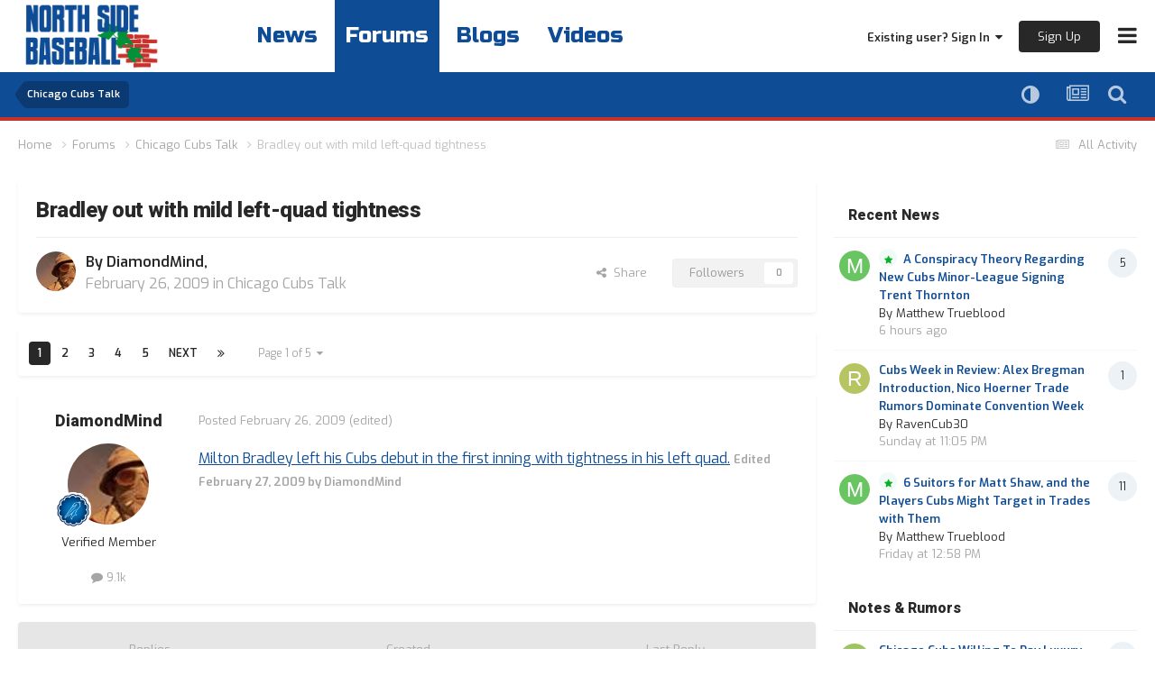

--- FILE ---
content_type: text/html;charset=UTF-8
request_url: https://northsidebaseball.com/forums/topic/34888-bradley-out-with-mild-left-quad-tightness/
body_size: 37251
content:
<!DOCTYPE html>
<html lang="en-US" dir="ltr">
	<head><link rel="stylesheet" href="">
<link rel="stylesheet" href="">
<script src="https://ajax.googleapis.com/ajax/libs/jquery/3.5.1/jquery.min.js"></script>
      	<link rel="preconnect" href="https://fonts.gstatic.com">
        <link rel="preconnect" href="https://www.google-analytics.com">
        <link rel="preconnect" href="https://www.googletagmanager.com">
        <link rel="preconnect" href="https://chimpstatic.com">
		<link href="https://fonts.googleapis.com/css2?family=Exo:ital,wght@0,400;0,600;1,400;1,600&amp;display=swap" rel="preload" as="font" type="font/woff2" crossorigin>
      	<link href="https://fonts.googleapis.com/css2?family=Heebo:wght@800&amp;display=swap" rel="preload" as="font" type="font/woff2" crossorigin>
      	<link href="https://fonts.googleapis.com/css2?family=Russo+One&amp;display=swap" rel="preload" as="font" type="font/woff2" crossorigin>
      
		<meta charset="utf-8">
		<title>Bradley out with mild left-quad tightness - Chicago Cubs Talk - North Side Baseball</title>
		
		

	<meta name="viewport" content="width=device-width, initial-scale=1">



	<meta name="twitter:card" content="summary_large_image" />


	
		<meta name="twitter:site" content="@northsidebaseb" />
	



	
		
			
				<meta property="og:title" content="Bradley out with mild left-quad tightness">
			
		
	

	
		
			
				<meta property="og:type" content="website">
			
		
	

	
		
			
				<meta property="og:url" content="https://northsidebaseball.com/forums/topic/34888-bradley-out-with-mild-left-quad-tightness/">
			
		
	

	
		
			
				<meta name="description" content="Milton Bradley left his Cubs debut in the first inning with tightness in his left quad.">
			
		
	

	
		
			
				<meta property="og:description" content="Milton Bradley left his Cubs debut in the first inning with tightness in his left quad.">
			
		
	

	
		
			
				<meta property="og:updated_time" content="2009-03-06T21:36:40Z">
			
		
	

	
		
			
				<meta property="og:site_name" content="North Side Baseball">
			
		
	

	
		
			
				<meta property="og:locale" content="en_US">
			
		
	

	
		
			
				<meta property="og:image" content="https://northsidebaseball.s3.us-east-1.amazonaws.com/monthly_2025_05/cubs.thumb.jpg.c68ce000e68ad4ba0f88331975b2826d.jpg">
			
		
	


	
		<link rel="next" href="https://northsidebaseball.com/forums/topic/34888-bradley-out-with-mild-left-quad-tightness/page/2/" />
	

	
		<link rel="last" href="https://northsidebaseball.com/forums/topic/34888-bradley-out-with-mild-left-quad-tightness/page/5/" />
	

	
		<link rel="canonical" href="https://northsidebaseball.com/forums/topic/34888-bradley-out-with-mild-left-quad-tightness/" />
	

<link rel="alternate" type="application/rss+xml" title="North Side Baseball Featured Prospect" href="https://northsidebaseball.com/index.php?app=core&amp;module=discover&amp;controller=rss&amp;do=featuredprospects&amp;db=5" /><link rel="alternate" type="application/rss+xml" title="Community Popular Topics" href="https://northsidebaseball.com/rss/1-community-popular-topics.xml/" /><link rel="alternate" type="application/rss+xml" title="Community Blogs" href="https://northsidebaseball.com/rss/2-community-blogs.xml/" /><link rel="alternate" type="application/rss+xml" title="North Side Baseball Content" href="https://northsidebaseball.com/rss/3-north-side-baseball-content.xml/" /><link rel="alternate" type="application/rss+xml" title="North Side Baseball Graphics" href="https://northsidebaseball.com/rss/4-north-side-baseball-graphics.xml/" /><link rel="alternate" type="application/rss+xml" title="North Side Baseball Most Popular Topic" href="https://northsidebaseball.com/rss/5-north-side-baseball-most-popular-topic.xml/" /><link rel="alternate" type="application/rss+xml" title="North Side Baseball Game Thread" href="https://northsidebaseball.com/rss/6-north-side-baseball-game-thread.xml/" /><link rel="alternate" type="application/rss+xml" title="North Side Baseball Promote Thread" href="https://northsidebaseball.com/rss/7-north-side-baseball-promote-thread.xml/" /><link rel="alternate" type="application/rss+xml" title="North Side Baseball DiamondCentric" href="https://northsidebaseball.com/rss/8-north-side-baseball-diamondcentric.xml/" /><link rel="alternate" type="application/rss+xml" title="North Side Baseball Delay" href="https://northsidebaseball.com/rss/10-north-side-baseball-delay.xml/" />



<link rel="manifest" href="https://northsidebaseball.com/manifest.webmanifest/">
<meta name="msapplication-config" content="https://northsidebaseball.com/browserconfig.xml/">
<meta name="msapplication-starturl" content="/">
<meta name="application-name" content="">
<meta name="apple-mobile-web-app-title" content="">

	<meta name="theme-color" content="#000000">


	<meta name="msapplication-TileColor" content="#000000">





	

	
		
			<link rel="icon" sizes="36x36" href="//northsidebaseball.s3.us-east-1.amazonaws.com/monthly_2024_10/android-chrome-36x36.png?v=1729375245">
		
	

	
		
			<link rel="icon" sizes="48x48" href="//northsidebaseball.s3.us-east-1.amazonaws.com/monthly_2024_10/android-chrome-48x48.png?v=1729375245">
		
	

	
		
			<link rel="icon" sizes="72x72" href="//northsidebaseball.s3.us-east-1.amazonaws.com/monthly_2024_10/android-chrome-72x72.png?v=1729375245">
		
	

	
		
			<link rel="icon" sizes="96x96" href="//northsidebaseball.s3.us-east-1.amazonaws.com/monthly_2024_10/android-chrome-96x96.png?v=1729375245">
		
	

	
		
			<link rel="icon" sizes="144x144" href="//northsidebaseball.s3.us-east-1.amazonaws.com/monthly_2024_10/android-chrome-144x144.png?v=1729375245">
		
	

	
		
			<link rel="icon" sizes="192x192" href="//northsidebaseball.s3.us-east-1.amazonaws.com/monthly_2024_10/android-chrome-192x192.png?v=1729375245">
		
	

	
		
			<link rel="icon" sizes="256x256" href="//northsidebaseball.s3.us-east-1.amazonaws.com/monthly_2024_10/android-chrome-256x256.png?v=1729375245">
		
	

	
		
			<link rel="icon" sizes="384x384" href="//northsidebaseball.s3.us-east-1.amazonaws.com/monthly_2024_10/android-chrome-384x384.png?v=1729375245">
		
	

	
		
			<link rel="icon" sizes="512x512" href="//northsidebaseball.s3.us-east-1.amazonaws.com/monthly_2024_10/android-chrome-512x512.png?v=1729375245">
		
	

	
		
			<meta name="msapplication-square70x70logo" content="//northsidebaseball.s3.us-east-1.amazonaws.com/monthly_2024_10/msapplication-square70x70logo.png?v=1729375245"/>
		
	

	
		
			<meta name="msapplication-TileImage" content="//northsidebaseball.s3.us-east-1.amazonaws.com/monthly_2024_10/msapplication-TileImage.png?v=1729375245"/>
		
	

	
		
			<meta name="msapplication-square150x150logo" content="//northsidebaseball.s3.us-east-1.amazonaws.com/monthly_2024_10/msapplication-square150x150logo.png?v=1729375245"/>
		
	

	
		
			<meta name="msapplication-wide310x150logo" content="//northsidebaseball.s3.us-east-1.amazonaws.com/monthly_2024_10/msapplication-wide310x150logo.png?v=1729375245"/>
		
	

	
		
			<meta name="msapplication-square310x310logo" content="//northsidebaseball.s3.us-east-1.amazonaws.com/monthly_2024_10/msapplication-square310x310logo.png?v=1729375245"/>
		
	

	
		
			
				<link rel="apple-touch-icon" href="//northsidebaseball.s3.us-east-1.amazonaws.com/monthly_2024_10/apple-touch-icon-57x57.png?v=1729375245">
			
		
	

	
		
			
				<link rel="apple-touch-icon" sizes="60x60" href="//northsidebaseball.s3.us-east-1.amazonaws.com/monthly_2024_10/apple-touch-icon-60x60.png?v=1729375245">
			
		
	

	
		
			
				<link rel="apple-touch-icon" sizes="72x72" href="//northsidebaseball.s3.us-east-1.amazonaws.com/monthly_2024_10/apple-touch-icon-72x72.png?v=1729375245">
			
		
	

	
		
			
				<link rel="apple-touch-icon" sizes="76x76" href="//northsidebaseball.s3.us-east-1.amazonaws.com/monthly_2024_10/apple-touch-icon-76x76.png?v=1729375245">
			
		
	

	
		
			
				<link rel="apple-touch-icon" sizes="114x114" href="//northsidebaseball.s3.us-east-1.amazonaws.com/monthly_2024_10/apple-touch-icon-114x114.png?v=1729375245">
			
		
	

	
		
			
				<link rel="apple-touch-icon" sizes="120x120" href="//northsidebaseball.s3.us-east-1.amazonaws.com/monthly_2024_10/apple-touch-icon-120x120.png?v=1729375245">
			
		
	

	
		
			
				<link rel="apple-touch-icon" sizes="144x144" href="//northsidebaseball.s3.us-east-1.amazonaws.com/monthly_2024_10/apple-touch-icon-144x144.png?v=1729375245">
			
		
	

	
		
			
				<link rel="apple-touch-icon" sizes="152x152" href="//northsidebaseball.s3.us-east-1.amazonaws.com/monthly_2024_10/apple-touch-icon-152x152.png?v=1729375245">
			
		
	

	
		
			
				<link rel="apple-touch-icon" sizes="180x180" href="//northsidebaseball.s3.us-east-1.amazonaws.com/monthly_2024_10/apple-touch-icon-180x180.png?v=1729375245">
			
		
	





<link rel="preload" href="//northsidebaseball.com/applications/core/interface/font/fontawesome-webfont.woff2?v=4.7.0" as="font" crossorigin="anonymous">

		<link href="https://fonts.googleapis.com/css2?family=Exo:ital,wght@0,400;0,600;1,400;1,600&amp;display=swap" rel="stylesheet">
      	<link href="https://fonts.googleapis.com/css2?family=Heebo:wght@800&amp;display=swap" rel="stylesheet">
      	<link href="https://fonts.googleapis.com/css2?family=Russo+One&amp;display=swap" rel="stylesheet">
		




	<link rel='stylesheet' href='//northsidebaseball.s3.us-east-1.amazonaws.com/css_built_2/0f952f7e03cdc3f2ac416657c11ff56e_prospectvoting.css.gz?v=66f6bb0fc71766445708' media='all'>

	<link rel='stylesheet' href='//northsidebaseball.s3.us-east-1.amazonaws.com/css_built_2/341e4a57816af3ba440d891ca87450ff_framework.css.gz?v=66f6bb0fc71766445708' media='all'>

	<link rel='stylesheet' href='//northsidebaseball.s3.us-east-1.amazonaws.com/css_built_2/05e81b71abe4f22d6eb8d1a929494829_responsive.css.gz?v=66f6bb0fc71766445708' media='all'>

	<link rel='stylesheet' href='//northsidebaseball.s3.us-east-1.amazonaws.com/css_built_2/90eb5adf50a8c640f633d47fd7eb1778_core.css.gz?v=66f6bb0fc71766445708' media='all'>

	<link rel='stylesheet' href='//northsidebaseball.s3.us-east-1.amazonaws.com/css_built_2/5a0da001ccc2200dc5625c3f3934497d_core_responsive.css.gz?v=66f6bb0fc71766445708' media='all'>

	<link rel='stylesheet' href='//northsidebaseball.s3.us-east-1.amazonaws.com/css_built_2/62e269ced0fdab7e30e026f1d30ae516_forums.css.gz?v=66f6bb0fc71766445708' media='all'>

	<link rel='stylesheet' href='//northsidebaseball.s3.us-east-1.amazonaws.com/css_built_2/76e62c573090645fb99a15a363d8620e_forums_responsive.css.gz?v=66f6bb0fc71766445708' media='all'>

	<link rel='stylesheet' href='//northsidebaseball.s3.us-east-1.amazonaws.com/css_built_2/ebdea0c6a7dab6d37900b9190d3ac77b_topics.css.gz?v=66f6bb0fc71766445708' media='all'>





<link rel='stylesheet' href='//northsidebaseball.s3.us-east-1.amazonaws.com/css_built_2/258adbb6e4f3e83cd3b355f84e3fa002_custom.css.gz?v=66f6bb0fc71766445708' media='all'>




      	


		

	
	<script type='text/javascript'>
		var ipsDebug = false;		
	
		var CKEDITOR_BASEPATH = '//northsidebaseball.com/applications/core/interface/ckeditor/ckeditor/';
	
		var ipsSettings = {
			
			
			cookie_path: "/",
			
			cookie_prefix: "ips4_",
			
			
			cookie_ssl: true,
			
            essential_cookies: ["oauth_authorize","member_id","login_key","clearAutosave","lastSearch","device_key","IPSSessionFront","loggedIn","noCache","hasJS","cookie_consent","cookie_consent_optional","codeVerifier","forumpass_*","cm_reg","location","currency","guestTransactionKey"],
			upload_imgURL: "",
			message_imgURL: "",
			notification_imgURL: "",
			baseURL: "//northsidebaseball.com/",
			jsURL: "//northsidebaseball.com/applications/core/interface/js/js.php",
			csrfKey: "5b4cb882f47089bbac0e9ddec1764c5e",
			antiCache: "66f6bb0fc71766445708",
			jsAntiCache: "66f6bb0fc71768787918",
			disableNotificationSounds: true,
			useCompiledFiles: true,
			links_external: true,
			memberID: 0,
			lazyLoadEnabled: true,
			blankImg: "//northsidebaseball.com/applications/core/interface/js/spacer.png",
			googleAnalyticsEnabled: false,
			matomoEnabled: false,
			viewProfiles: true,
			mapProvider: 'none',
			mapApiKey: '',
			pushPublicKey: "BE4w72_GRXBZwDrDzZnzUHiKeD7zp_Tu4ytErEOp4c3gtUJgXSKQ6_sNv0wTCKagylCd5oncpBXXzS1RPGP4lGQ",
			relativeDates: true
		};
		
		
		
		
			ipsSettings['maxImageDimensions'] = {
				width: 1000,
				height: 750
			};
		
		
	</script>





<script type='text/javascript' src='//northsidebaseball.s3.us-east-1.amazonaws.com/javascript_global/root_library.js.gz?v=66f6bb0fc71768787918' data-ips></script>


<script type='text/javascript' src='//northsidebaseball.s3.us-east-1.amazonaws.com/javascript_global/root_js_lang_1.js.gz?v=66f6bb0fc71768787918' data-ips></script>


<script type='text/javascript' src='//northsidebaseball.s3.us-east-1.amazonaws.com/javascript_global/root_framework.js.gz?v=66f6bb0fc71768787918' data-ips></script>


<script type='text/javascript' src='//northsidebaseball.s3.us-east-1.amazonaws.com/javascript_core/global_global_core.js.gz?v=66f6bb0fc71768787918' data-ips></script>


<script type='text/javascript' src='//northsidebaseball.s3.us-east-1.amazonaws.com/javascript_core/plugins_plugins.js.gz?v=66f6bb0fc71768787918' data-ips></script>


<script type='text/javascript' src='//northsidebaseball.s3.us-east-1.amazonaws.com/javascript_global/root_front.js.gz?v=66f6bb0fc71768787918' data-ips></script>


<script type='text/javascript' src='//northsidebaseball.s3.us-east-1.amazonaws.com/javascript_core/front_front_core.js.gz?v=66f6bb0fc71768787918' data-ips></script>


<script type='text/javascript' src='//northsidebaseball.s3.us-east-1.amazonaws.com/javascript_forums/front_front_topic.js.gz?v=66f6bb0fc71768787918' data-ips></script>


<script type='text/javascript' src='//northsidebaseball.s3.us-east-1.amazonaws.com/javascript_global/root_map.js.gz?v=66f6bb0fc71768787918' data-ips></script>



	<script type='text/javascript'>
		
			ips.setSetting( 'date_format', jQuery.parseJSON('"mm\/dd\/yy"') );
		
			ips.setSetting( 'date_first_day', jQuery.parseJSON('0') );
		
			ips.setSetting( 'ipb_url_filter_option', jQuery.parseJSON('"none"') );
		
			ips.setSetting( 'url_filter_any_action', jQuery.parseJSON('"allow"') );
		
			ips.setSetting( 'bypass_profanity', jQuery.parseJSON('0') );
		
			ips.setSetting( 'emoji_style', jQuery.parseJSON('"native"') );
		
			ips.setSetting( 'emoji_shortcodes', jQuery.parseJSON('true') );
		
			ips.setSetting( 'emoji_ascii', jQuery.parseJSON('true') );
		
			ips.setSetting( 'emoji_cache', jQuery.parseJSON('1682017669') );
		
			ips.setSetting( 'image_jpg_quality', jQuery.parseJSON('85') );
		
			ips.setSetting( 'cloud2', jQuery.parseJSON('false') );
		
			ips.setSetting( 'isAnonymous', jQuery.parseJSON('false') );
		
		
        
    </script>



<script type='application/ld+json'>
{
    "name": "Bradley out with mild left-quad tightness",
    "headline": "Bradley out with mild left-quad tightness",
    "text": "Milton Bradley left his Cubs debut in the first inning with tightness in his left quad.",
    "dateCreated": "2009-02-26T23:00:11+0000",
    "datePublished": "2009-02-26T23:00:11+0000",
    "dateModified": "2009-03-06T21:36:40+0000",
    "image": "//northsidebaseball.s3.us-east-1.amazonaws.com/monthly_2023_03/YQ4GCaX.thumb.jpg.56a59d75de87b3e721affdcb056ddc29.jpg",
    "author": {
        "@type": "Person",
        "name": "DiamondMind",
        "image": "//northsidebaseball.s3.us-east-1.amazonaws.com/monthly_2023_03/YQ4GCaX.thumb.jpg.56a59d75de87b3e721affdcb056ddc29.jpg",
        "url": "https://northsidebaseball.com/profile/2407-diamondmind/"
    },
    "interactionStatistic": [
        {
            "@type": "InteractionCounter",
            "interactionType": "http://schema.org/ViewAction",
            "userInteractionCount": 4478
        },
        {
            "@type": "InteractionCounter",
            "interactionType": "http://schema.org/CommentAction",
            "userInteractionCount": 102
        },
        {
            "@type": "InteractionCounter",
            "interactionType": "http://schema.org/FollowAction",
            "userInteractionCount": 0
        }
    ],
    "@context": "http://schema.org",
    "@type": "DiscussionForumPosting",
    "@id": "https://northsidebaseball.com/forums/topic/34888-bradley-out-with-mild-left-quad-tightness/",
    "isPartOf": {
        "@id": "https://northsidebaseball.com/#website"
    },
    "publisher": {
        "@id": "https://northsidebaseball.com/#organization",
        "member": {
            "@type": "Person",
            "name": "DiamondMind",
            "image": "//northsidebaseball.s3.us-east-1.amazonaws.com/monthly_2023_03/YQ4GCaX.thumb.jpg.56a59d75de87b3e721affdcb056ddc29.jpg",
            "url": "https://northsidebaseball.com/profile/2407-diamondmind/"
        }
    },
    "url": "https://northsidebaseball.com/forums/topic/34888-bradley-out-with-mild-left-quad-tightness/",
    "discussionUrl": "https://northsidebaseball.com/forums/topic/34888-bradley-out-with-mild-left-quad-tightness/",
    "mainEntityOfPage": {
        "@type": "WebPage",
        "@id": "https://northsidebaseball.com/forums/topic/34888-bradley-out-with-mild-left-quad-tightness/"
    },
    "pageStart": 1,
    "pageEnd": 5,
    "comment": [
        {
            "@type": "Comment",
            "@id": "https://northsidebaseball.com/forums/topic/34888-bradley-out-with-mild-left-quad-tightness/#comment-2054444",
            "url": "https://northsidebaseball.com/forums/topic/34888-bradley-out-with-mild-left-quad-tightness/#comment-2054444",
            "author": {
                "@type": "Person",
                "name": "jersey cubs fan",
                "image": "//northsidebaseball.s3.us-east-1.amazonaws.com/monthly_2023_03/CIHCm9yWcAAp9yj.thumb.jpg.c6dd7a6d34da0d4789a770d95da9de9a.jpg",
                "url": "https://northsidebaseball.com/profile/3005-jersey-cubs-fan/"
            },
            "dateCreated": "2009-02-26T23:03:12+0000",
            "text": "Hopefully he\u0027s being cautious. ",
            "upvoteCount": 0
        },
        {
            "@type": "Comment",
            "@id": "https://northsidebaseball.com/forums/topic/34888-bradley-out-with-mild-left-quad-tightness/#comment-2054447",
            "url": "https://northsidebaseball.com/forums/topic/34888-bradley-out-with-mild-left-quad-tightness/#comment-2054447",
            "author": {
                "@type": "Person",
                "name": "Derwood",
                "image": "//northsidebaseball.s3.us-east-1.amazonaws.com/monthly_2025_07/billy.thumb.jpg.844dc36e3f48381242fff38ff872fe45.jpg",
                "url": "https://northsidebaseball.com/profile/317-derwood/"
            },
            "dateCreated": "2009-02-26T23:08:44+0000",
            "text": "http://www.the-reel-mccoy.com/movies/2000/images/unbreakable3.jpg",
            "upvoteCount": 0
        },
        {
            "@type": "Comment",
            "@id": "https://northsidebaseball.com/forums/topic/34888-bradley-out-with-mild-left-quad-tightness/#comment-2054450",
            "url": "https://northsidebaseball.com/forums/topic/34888-bradley-out-with-mild-left-quad-tightness/#comment-2054450",
            "author": {
                "@type": "Person",
                "name": "cubbinalltheway",
                "image": "https://northsidebaseball.com/applications/core/interface/email/default_photo.png",
                "url": "https://northsidebaseball.com/profile/3812-cubbinalltheway/"
            },
            "dateCreated": "2009-02-26T23:10:03+0000",
            "text": "you\u0027ve got to be kidding me.   \u00a0 and so it begins.  didn\u0027t take as long as i thought, but, honestly, who\u0027s surprised here? ",
            "upvoteCount": 0
        },
        {
            "@type": "Comment",
            "@id": "https://northsidebaseball.com/forums/topic/34888-bradley-out-with-mild-left-quad-tightness/#comment-2054452",
            "url": "https://northsidebaseball.com/forums/topic/34888-bradley-out-with-mild-left-quad-tightness/#comment-2054452",
            "author": {
                "@type": "Person",
                "name": "anabiono",
                "image": "//northsidebaseball.s3.us-east-1.amazonaws.com/monthly_2023_03/Phish.thumb.jpg.7efc9a643b068ee957e704ca0fedcae6.jpg",
                "url": "https://northsidebaseball.com/profile/3002-anabiono/"
            },
            "dateCreated": "2009-02-26T23:15:46+0000",
            "text": "\"Spring is spring,\" he said. \"I had like five at-bats last spring and hit .320 (during the season). Spring is overrated... I\u0027m gonna hit. That\u0027s not a concern.\" \u00a0 for what it is worth, that quote is awesome! ",
            "upvoteCount": 0
        },
        {
            "@type": "Comment",
            "@id": "https://northsidebaseball.com/forums/topic/34888-bradley-out-with-mild-left-quad-tightness/#comment-2054457",
            "url": "https://northsidebaseball.com/forums/topic/34888-bradley-out-with-mild-left-quad-tightness/#comment-2054457",
            "author": {
                "@type": "Person",
                "name": "TruffleShuffle",
                "image": "https://northsidebaseball.com/applications/core/interface/email/default_photo.png",
                "url": "https://northsidebaseball.com/profile/1020-truffleshuffle/"
            },
            "dateCreated": "2009-02-26T23:24:52+0000",
            "text": "it\u0027s true, if he\u0027s healthy he\u0027s going to hit and he\u0027ll probably be the best hitter on the team.",
            "upvoteCount": 0
        },
        {
            "@type": "Comment",
            "@id": "https://northsidebaseball.com/forums/topic/34888-bradley-out-with-mild-left-quad-tightness/#comment-2054458",
            "url": "https://northsidebaseball.com/forums/topic/34888-bradley-out-with-mild-left-quad-tightness/#comment-2054458",
            "author": {
                "@type": "Person",
                "name": "17 Seconds",
                "image": "https://northsidebaseball.com/applications/core/interface/email/default_photo.png",
                "url": "https://northsidebaseball.com/profile/5422-17-seconds/"
            },
            "dateCreated": "2009-02-26T23:25:37+0000",
            "text": "but how could this happen..... hendry made sure he was healthy in the offseason",
            "upvoteCount": 0
        },
        {
            "@type": "Comment",
            "@id": "https://northsidebaseball.com/forums/topic/34888-bradley-out-with-mild-left-quad-tightness/#comment-2054460",
            "url": "https://northsidebaseball.com/forums/topic/34888-bradley-out-with-mild-left-quad-tightness/#comment-2054460",
            "author": {
                "@type": "Person",
                "name": "17 Seconds",
                "image": "https://northsidebaseball.com/applications/core/interface/email/default_photo.png",
                "url": "https://northsidebaseball.com/profile/5422-17-seconds/"
            },
            "dateCreated": "2009-02-26T23:26:36+0000",
            "text": "unless he puts up his career numbers. then he\u0027ll be like the 4th or 5th best hitter on the team. ",
            "upvoteCount": 0
        },
        {
            "@type": "Comment",
            "@id": "https://northsidebaseball.com/forums/topic/34888-bradley-out-with-mild-left-quad-tightness/#comment-2054462",
            "url": "https://northsidebaseball.com/forums/topic/34888-bradley-out-with-mild-left-quad-tightness/#comment-2054462",
            "author": {
                "@type": "Person",
                "name": "Sammy Sofa",
                "image": "//northsidebaseball.s3.us-east-1.amazonaws.com/monthly_2023_03/LaserNixon.thumb.PNG.48dae68136932224ac424d7dd5b2ffff.PNG",
                "url": "https://northsidebaseball.com/profile/2192-sammy-sofa/"
            },
            "dateCreated": "2009-02-26T23:29:23+0000",
            "text": "Is this really anything to flip out over?  He felt tightness so they sat him to be on the safe side...OH NOES.  If it continues to happen, OK, fine, but the first time? \u00a0 Breathe. ",
            "upvoteCount": 0
        },
        {
            "@type": "Comment",
            "@id": "https://northsidebaseball.com/forums/topic/34888-bradley-out-with-mild-left-quad-tightness/#comment-2054463",
            "url": "https://northsidebaseball.com/forums/topic/34888-bradley-out-with-mild-left-quad-tightness/#comment-2054463",
            "author": {
                "@type": "Person",
                "name": "17 Seconds",
                "image": "https://northsidebaseball.com/applications/core/interface/email/default_photo.png",
                "url": "https://northsidebaseball.com/profile/5422-17-seconds/"
            },
            "dateCreated": "2009-02-26T23:31:40+0000",
            "text": "i don\u0027t think anybody is really freaking out aout this specific injury. it\u0027s just funny that he already is having leg problems ",
            "upvoteCount": 0
        },
        {
            "@type": "Comment",
            "@id": "https://northsidebaseball.com/forums/topic/34888-bradley-out-with-mild-left-quad-tightness/#comment-2054474",
            "url": "https://northsidebaseball.com/forums/topic/34888-bradley-out-with-mild-left-quad-tightness/#comment-2054474",
            "author": {
                "@type": "Person",
                "name": "WTFCUBS",
                "image": "https://northsidebaseball.com/applications/core/interface/email/default_photo.png",
                "url": "https://northsidebaseball.com/profile/3246-wtfcubs/"
            },
            "dateCreated": "2009-02-26T23:46:58+0000",
            "text": "*INSERT OVERREACTION HERE*",
            "upvoteCount": 0
        },
        {
            "@type": "Comment",
            "@id": "https://northsidebaseball.com/forums/topic/34888-bradley-out-with-mild-left-quad-tightness/#comment-2054485",
            "url": "https://northsidebaseball.com/forums/topic/34888-bradley-out-with-mild-left-quad-tightness/#comment-2054485",
            "author": {
                "@type": "Person",
                "name": "Little Slide Rooter",
                "image": "https://northsidebaseball.com/applications/core/interface/email/default_photo.png",
                "url": "https://northsidebaseball.com/profile/3029-little-slide-rooter/"
            },
            "dateCreated": "2009-02-27T00:05:32+0000",
            "text": "I wonder if theres any chance that he felt some slight discomfort, and Lou opted to lift him from a meaningless Cactus League game.",
            "upvoteCount": 0
        },
        {
            "@type": "Comment",
            "@id": "https://northsidebaseball.com/forums/topic/34888-bradley-out-with-mild-left-quad-tightness/#comment-2054487",
            "url": "https://northsidebaseball.com/forums/topic/34888-bradley-out-with-mild-left-quad-tightness/#comment-2054487",
            "author": {
                "@type": "Person",
                "name": "manbearcub",
                "image": "//northsidebaseball.s3.us-east-1.amazonaws.com/monthly_2023_03/mbp.thumb.jpg.4587a26c43c76fa716da28e3c8cbcb1a.jpg",
                "url": "https://northsidebaseball.com/profile/3152-manbearcub/"
            },
            "dateCreated": "2009-02-27T00:08:06+0000",
            "text": "that is exactly what they said about mark prior ",
            "upvoteCount": 0
        },
        {
            "@type": "Comment",
            "@id": "https://northsidebaseball.com/forums/topic/34888-bradley-out-with-mild-left-quad-tightness/#comment-2054492",
            "url": "https://northsidebaseball.com/forums/topic/34888-bradley-out-with-mild-left-quad-tightness/#comment-2054492",
            "author": {
                "@type": "Person",
                "name": "SouthSideRyan",
                "image": "//northsidebaseball.s3.us-east-1.amazonaws.com/monthly_2023_03/MonopolyMan-RichUnclePennybags.thumb.jpg.163456550d30e7cc1fed2ab0243acd5d.jpg",
                "url": "https://northsidebaseball.com/profile/452-southsideryan/"
            },
            "dateCreated": "2009-02-27T00:17:21+0000",
            "text": "SHOOOOOEEEEEEEEEEEESSSSSSSSSSSSSSS",
            "upvoteCount": 0
        },
        {
            "@type": "Comment",
            "@id": "https://northsidebaseball.com/forums/topic/34888-bradley-out-with-mild-left-quad-tightness/#comment-2054494",
            "url": "https://northsidebaseball.com/forums/topic/34888-bradley-out-with-mild-left-quad-tightness/#comment-2054494",
            "author": {
                "@type": "Person",
                "name": "TruffleShuffle",
                "image": "https://northsidebaseball.com/applications/core/interface/email/default_photo.png",
                "url": "https://northsidebaseball.com/profile/1020-truffleshuffle/"
            },
            "dateCreated": "2009-02-27T00:19:43+0000",
            "text": "that\u0027s completely insane. how many cubs have a higher career EqA than milton bradley?  \u00a0 derrek lee does, but he\u0027s been declining the last two years whereas bradley has been improving, so there\u0027s no logical reason to think that lee would outhit him this year. \u00a0 alfonso soriano doesn\u0027t. aramis ramirez doesn\u0027t. soto doesn\u0027t. nobody else could logically be a better hitter than bradley.  \u00a0 here are the projections from five sources:  \u00a0 Bill James (OPS/wOBA) -  Bradley: 880/386 Soto: 869/379 Lee: 868/379 Ramirez: 888/383 Soriano: 851/368 \u00a0 CHONE -  Bradley: 927/406 Soto: 837/367 Lee: 870/381 Ramirez: 890/384 Soriano: 867/375 \u00a0 Marcel -  Bradley: 895/384 Soto: 861/369 Lee: 825/359 Ramirez: 874/371 Soriano: 854/358 \u00a0 Oliver -  Bradley: 855/373 Soto: 781/340 Lee: 831/361 Ramirez: 834/358 Soriano: 828/351 \u00a0 PECOTA (OPS/EqA) -  Bradley: 927/311 Soto: 889/297 Lee: 833/285 Ramirez: 872/292 Soriano: 886/294 \u00a0 \u00a0 so basically what you are saying is that you think there\u0027s a decent chance that every one of these projections is wrong, that bradley will hit near his career average rather than being the best hitter on his team, in large part because he was a really lousy hitter about 8 years ago. ",
            "upvoteCount": 0
        },
        {
            "@type": "Comment",
            "@id": "https://northsidebaseball.com/forums/topic/34888-bradley-out-with-mild-left-quad-tightness/#comment-2054519",
            "url": "https://northsidebaseball.com/forums/topic/34888-bradley-out-with-mild-left-quad-tightness/#comment-2054519",
            "author": {
                "@type": "Person",
                "name": "erik316wttn",
                "image": "https://northsidebaseball.com/applications/core/interface/email/default_photo.png",
                "url": "https://northsidebaseball.com/profile/1194-erik316wttn/"
            },
            "dateCreated": "2009-02-27T00:55:08+0000",
            "text": "Don\u0027t worry. He\u0027ll be ready by Opening Day. \u00a0 \u00a0 \u00a0 \u00a0 He\u0027ll be ready by May 1st. \u00a0 \u00a0 \u00a0 He\u0027ll be ready by mid-June \u00a0 \u00a0 \u00a0 \u00a0 \u00a0 He\u0027ll be ready by the All-Star break \u00a0 \u00a0 \u00a0 \u00a0 \u00a0 He\u0027ll be back by August, just in time for the playoff push! \u00a0 \u00a0 \u00a0 \u00a0 He\u0027s out for the year. \u00a0 \u00a0 Woah, sorry. Had some Wood and Prior flashbacks there. ",
            "upvoteCount": 0
        },
        {
            "@type": "Comment",
            "@id": "https://northsidebaseball.com/forums/topic/34888-bradley-out-with-mild-left-quad-tightness/#comment-2054534",
            "url": "https://northsidebaseball.com/forums/topic/34888-bradley-out-with-mild-left-quad-tightness/#comment-2054534",
            "author": {
                "@type": "Person",
                "name": "Guest",
                "image": "https://northsidebaseball.com/applications/core/interface/email/default_photo.png",
                "url": "https://northsidebaseball.com/profile/0-Guest/"
            },
            "dateCreated": "2009-02-27T01:06:28+0000",
            "text": "hahahaha! \u00a0 It\u0027s not really funny. ",
            "upvoteCount": 0
        },
        {
            "@type": "Comment",
            "@id": "https://northsidebaseball.com/forums/topic/34888-bradley-out-with-mild-left-quad-tightness/#comment-2054538",
            "url": "https://northsidebaseball.com/forums/topic/34888-bradley-out-with-mild-left-quad-tightness/#comment-2054538",
            "author": {
                "@type": "Person",
                "name": "erik316wttn",
                "image": "https://northsidebaseball.com/applications/core/interface/email/default_photo.png",
                "url": "https://northsidebaseball.com/profile/1194-erik316wttn/"
            },
            "dateCreated": "2009-02-27T01:08:37+0000",
            "text": "No, it\u0027s not. It\u0027s more sad than anything. I\u0027ve just learned to take anything I hear about a Cubs player\u0027s injury with a BIG grain of salt. I\u0027ve been mislead too many times to believe anything from this organization anymore regarding player injuries. They have to earn my trust back. ",
            "upvoteCount": 0
        },
        {
            "@type": "Comment",
            "@id": "https://northsidebaseball.com/forums/topic/34888-bradley-out-with-mild-left-quad-tightness/#comment-2054547",
            "url": "https://northsidebaseball.com/forums/topic/34888-bradley-out-with-mild-left-quad-tightness/#comment-2054547",
            "author": {
                "@type": "Person",
                "name": "17 Seconds",
                "image": "https://northsidebaseball.com/applications/core/interface/email/default_photo.png",
                "url": "https://northsidebaseball.com/profile/5422-17-seconds/"
            },
            "dateCreated": "2009-02-27T01:16:46+0000",
            "text": "Read my post again. I never said I didn\u0027t expect him to be good, I just don\u0027t think it\u0027s a foregone conclusion that he\u0027ll be a great hitter. He\u0027s been a great hitter for about his last full season\u0027s worth of at-bats. Before then he wasn\u0027t great for a corner outfielder. \u00a0 His career OPS+ is 118, which would have been tied for 6th best on the Cubs last season.... hence my comment about him probably being like the 4th or 5th best hitter on the Cubs if he performed to his career averages. \u00a0 Like I said, I\u0027m not expecting that. I\u0027m expecting him to put up numbers similar to what Aramis put up last year.... rate-wise. ",
            "upvoteCount": 0
        },
        {
            "@type": "Comment",
            "@id": "https://northsidebaseball.com/forums/topic/34888-bradley-out-with-mild-left-quad-tightness/#comment-2054598",
            "url": "https://northsidebaseball.com/forums/topic/34888-bradley-out-with-mild-left-quad-tightness/#comment-2054598",
            "author": {
                "@type": "Person",
                "name": "cubbinalltheway",
                "image": "https://northsidebaseball.com/applications/core/interface/email/default_photo.png",
                "url": "https://northsidebaseball.com/profile/3812-cubbinalltheway/"
            },
            "dateCreated": "2009-02-27T01:53:38+0000",
            "text": "i don\u0027t think anyone\u0027s flipping out, but hendry\u0027s prized offseason possession, who is notorious for getting hurt, got hurt after his first at bat of ST.  it\u0027s not exactly a good start to his tenure as a cub. ",
            "upvoteCount": 0
        },
        {
            "@type": "Comment",
            "@id": "https://northsidebaseball.com/forums/topic/34888-bradley-out-with-mild-left-quad-tightness/#comment-2054603",
            "url": "https://northsidebaseball.com/forums/topic/34888-bradley-out-with-mild-left-quad-tightness/#comment-2054603",
            "author": {
                "@type": "Person",
                "name": "17 Seconds",
                "image": "https://northsidebaseball.com/applications/core/interface/email/default_photo.png",
                "url": "https://northsidebaseball.com/profile/5422-17-seconds/"
            },
            "dateCreated": "2009-02-27T01:59:13+0000",
            "text": "it happened before the game, and i owuldn\u0027t call a tight quad \"getting hurt\". still thohg, you\u0027re right. even when he\u0027s healthy, he\u0027s not really \"healthy\" ",
            "upvoteCount": 0
        },
        {
            "@type": "Comment",
            "@id": "https://northsidebaseball.com/forums/topic/34888-bradley-out-with-mild-left-quad-tightness/#comment-2054605",
            "url": "https://northsidebaseball.com/forums/topic/34888-bradley-out-with-mild-left-quad-tightness/#comment-2054605",
            "author": {
                "@type": "Person",
                "name": "erik316wttn",
                "image": "https://northsidebaseball.com/applications/core/interface/email/default_photo.png",
                "url": "https://northsidebaseball.com/profile/1194-erik316wttn/"
            },
            "dateCreated": "2009-02-27T02:01:50+0000",
            "text": "At least he hasn\u0027t flipped out on any umpires or fans yet, so I suppose that\u0027s a good sign.",
            "upvoteCount": 0
        },
        {
            "@type": "Comment",
            "@id": "https://northsidebaseball.com/forums/topic/34888-bradley-out-with-mild-left-quad-tightness/#comment-2054619",
            "url": "https://northsidebaseball.com/forums/topic/34888-bradley-out-with-mild-left-quad-tightness/#comment-2054619",
            "author": {
                "@type": "Person",
                "name": "Little Slide Rooter",
                "image": "https://northsidebaseball.com/applications/core/interface/email/default_photo.png",
                "url": "https://northsidebaseball.com/profile/3029-little-slide-rooter/"
            },
            "dateCreated": "2009-02-27T02:28:02+0000",
            "text": "And of course Rotoworld puts their usual 2 cents in \u00a0 ",
            "upvoteCount": 0
        },
        {
            "@type": "Comment",
            "@id": "https://northsidebaseball.com/forums/topic/34888-bradley-out-with-mild-left-quad-tightness/#comment-2054632",
            "url": "https://northsidebaseball.com/forums/topic/34888-bradley-out-with-mild-left-quad-tightness/#comment-2054632",
            "author": {
                "@type": "Person",
                "name": "17 Seconds",
                "image": "https://northsidebaseball.com/applications/core/interface/email/default_photo.png",
                "url": "https://northsidebaseball.com/profile/5422-17-seconds/"
            },
            "dateCreated": "2009-02-27T02:40:46+0000",
            "text": "calling it the biggest \"blunder\" of the offseason is a little overkill",
            "upvoteCount": 0
        },
        {
            "@type": "Comment",
            "@id": "https://northsidebaseball.com/forums/topic/34888-bradley-out-with-mild-left-quad-tightness/#comment-2054642",
            "url": "https://northsidebaseball.com/forums/topic/34888-bradley-out-with-mild-left-quad-tightness/#comment-2054642",
            "author": {
                "@type": "Person",
                "name": "weis21",
                "image": "https://northsidebaseball.com/applications/core/interface/email/default_photo.png",
                "url": "https://northsidebaseball.com/profile/2494-weis21/"
            },
            "dateCreated": "2009-02-27T03:03:50+0000",
            "text": "or just outright wrong ",
            "upvoteCount": 0
        }
    ]
}	
</script>

<script type='application/ld+json'>
{
    "@context": "http://www.schema.org",
    "publisher": "https://northsidebaseball.com/#organization",
    "@type": "WebSite",
    "@id": "https://northsidebaseball.com/#website",
    "mainEntityOfPage": "https://northsidebaseball.com/",
    "name": "North Side Baseball",
    "url": "https://northsidebaseball.com/",
    "potentialAction": {
        "type": "SearchAction",
        "query-input": "required name=query",
        "target": "https://northsidebaseball.com/search/?q={query}"
    },
    "inLanguage": [
        {
            "@type": "Language",
            "name": "English (USA)",
            "alternateName": "en-US"
        }
    ]
}	
</script>

<script type='application/ld+json'>
{
    "@context": "http://www.schema.org",
    "@type": "Organization",
    "@id": "https://northsidebaseball.com/#organization",
    "mainEntityOfPage": "https://northsidebaseball.com/",
    "name": "North Side Baseball",
    "url": "https://northsidebaseball.com/",
    "sameAs": [
        "https://www.facebook.com/NorthSideCubs/",
        "https://x.com/northsidebaseb",
        "https://instagram.com/northsidebaseb",
        "https://youtube.com/@northsidebaseball"
    ]
}	
</script>

<script type='application/ld+json'>
{
    "@context": "http://schema.org",
    "@type": "BreadcrumbList",
    "itemListElement": [
        {
            "@type": "ListItem",
            "position": 1,
            "item": {
                "name": "Forums",
                "@id": "https://northsidebaseball.com/forums/"
            }
        },
        {
            "@type": "ListItem",
            "position": 2,
            "item": {
                "name": "Chicago Cubs Talk",
                "@id": "https://northsidebaseball.com/forums/forum/43-chicago-cubs-talk/"
            }
        },
        {
            "@type": "ListItem",
            "position": 3,
            "item": {
                "name": "Bradley out with mild left-quad tightness"
            }
        }
    ]
}	
</script>



<script type='text/javascript'>
    (() => {
        let gqlKeys = [];
        for (let [k, v] of Object.entries(gqlKeys)) {
            ips.setGraphQlData(k, v);
        }
    })();
</script>
		
<!-- *Old Favicon Code -->	

	
	<link rel='shortcut icon' href='//northsidebaseball.s3.us-east-1.amazonaws.com/monthly_2024_01/nsbb.png' type="image/png">


<!--<link rel='shortcut icon' type='image/png' href='//northsidebaseball.s3.us-east-1.amazonaws.com/set_resources_2/d0e70b4cbb9ab8afb1bc1065a3f8487a_favicon.ico'>-->

        <!-- Google tag (gtag.js) North Side Baseball -->
        <script async src="https://www.googletagmanager.com/gtag/js?id=G-JFYM7P77Q4"></script>
        <script async src="https://www.googletagmanager.com/gtag/js?id=G-H8RCLRHSRL"></script>
        <script>
          window.dataLayer = window.dataLayer || [];
          function gtag(){dataLayer.push(arguments);}
          gtag('js', new Date());

          gtag('config', 'G-JFYM7P77Q4');
          gtag('config', 'G-H8RCLRHSRL');
        </script>

      	<!-- Google Analytics Code NORTH SIDE BASEBALL -->
        <script>
            (function(i,s,o,g,r,a,m){i['GoogleAnalyticsObject']=r;i[r]=i[r]||function(){
            (i[r].q=i[r].q||[]).push(arguments)},i[r].l=1*new Date();a=s.createElement(o),
            m=s.getElementsByTagName(o)[0];a.async=1;a.src=g;m.parentNode.insertBefore(a,m)
            })(window,document,'script','//www.google-analytics.com/analytics.js','ga');

            ga('create', 'UA-1255314-1', 'auto');
            ga('create', 'UA-59902507-1', 'auto', {'name': 'DiamondCentric'});  // DiamondCentric tracker.

            ga('send', 'pageview');
            ga('DiamondCentric.send', 'pageview'); // Send page view for DiamonCentric tracker.
        </script>
        
      		
<!-- AdThrive Head Tag Manual -->
<script data-no-optimize="1" data-cfasync="false">
(function(w, d) {
    w.adthrive = w.adthrive || {};
    w.adthrive.cmd = w.
    adthrive.cmd || [];
    w.adthrive.plugin = 'adthrive-ads-manual';
    w.adthrive.host = 'ads.adthrive.com';var s = d.createElement('script');
    s.async = true;
    s.referrerpolicy='no-referrer-when-downgrade';
    s.src = 'https://' + w.adthrive.host + '/sites/64245d2b06f9125060dfbaca/ads.min.js?referrer=' + w.encodeURIComponent(w.location.href) + '&cb=' + (Math.floor(Math.random() * 100) + 1);
    var n = d.getElementsByTagName('script')[0];
    n.parentNode.insertBefore(s, n);
})(window, document);
</script>
<!-- End of AdThrive Head Tag -->
      	
	</head>
	<body class="ipsApp ipsApp_front ipsJS_none ipsClearfix adthrive-staging" data-controller="core.front.core.app"  data-message=""  data-pageapp="forums" data-pagelocation="front" data-pagemodule="forums" data-pagecontroller="topic" data-pageid="34888"  >
      
            <!-- Google Tag Manager (noscript) -->
            <noscript><iframe src="https://www.googletagmanager.com/ns.html?id=GTM-P6L8FHN" height="0" width="0" style="display:none;visibility:hidden"></iframe></noscript>
            <!-- End Google Tag Manager (noscript) -->
      
		<a href="#ipsLayout_mainArea" class="ipsHide" title="Go to main content on this page" accesskey="m">Jump to content</a>
		
			<div id="ipsLayout_header" class="ipsClearfix">
				





				<header>
					<div class="ipsLayout_container">
						
<!-- *Default Logo Code 
<a href='https://northsidebaseball.com/' id='elSiteTitle' accesskey='1'>North Side Baseball</a>
 -->

<a href='https://northsidebaseball.com/' id='elLogoMobile' class='ipsResponsive_hideDesktop' accesskey='1'><img src='//northsidebaseball.s3.us-east-1.amazonaws.com/set_resources_2/55b88a4ddc2e0fa3f4a95a6c3652ad3a_logo-mobile.png' alt='North Side Baseball' loading="lazy"></a>

<a href='https://northsidebaseball.com/' id='elLogo' class='ipsResponsive_showDesktop' accesskey='1'><img src='//northsidebaseball.s3.us-east-1.amazonaws.com/set_resources_2/55b88a4ddc2e0fa3f4a95a6c3652ad3a_logo-desktop.png' alt='North Side Baseball' loading="lazy"></a>

                      	
                      	<div id="quick-nav-wrapper">
                            <div id="quick-nav">
                                <a href="/">News</a>
                                <a href="/forums/" class='active'>Forums</a>
                                <a href="/blogs/">Blogs</a>
                              	<a id="videos-quick-nav" href="/videos/">Videos</a>
                              	<!--<a id='active-roster-quick-nav' href="/active-roster/">Active Roster</a>
                                <a id='40-man-roster-quick-nav' href="/forty-man-roster/">40-Man Roster</a>-->

                            </div>
                      	</div>
						

	<ul id="elUserNav" class="ipsList_inline cSignedOut ipsResponsive_showDesktop">
		
		
	


	<li class='cUserNav_icon ipsHide' id='elCart_container'></li>
	<li class='elUserNav_sep ipsHide' id='elCart_sep'></li>

<li id="elSignInLink">
			<a href="https://northsidebaseball.com/login/" data-ipsmenu-closeonclick="false" data-ipsmenu id="elUserSignIn">
				Existing user? Sign In  <i class="fa fa-caret-down"></i>
			</a>
			
<div id='elUserSignIn_menu' class='ipsMenu ipsMenu_auto ipsHide'>
	<form accept-charset='utf-8' method='post' action='https://northsidebaseball.com/login/' data-controller="core.global.core.login">
		<input type="hidden" name="csrfKey" value="5b4cb882f47089bbac0e9ddec1764c5e">
		<input type="hidden" name="ref" value="aHR0cHM6Ly9ub3J0aHNpZGViYXNlYmFsbC5jb20vZm9ydW1zL3RvcGljLzM0ODg4LWJyYWRsZXktb3V0LXdpdGgtbWlsZC1sZWZ0LXF1YWQtdGlnaHRuZXNzLw==">
		<div data-role="loginForm">
			
			
			
				
<div class="ipsPad ipsForm ipsForm_vertical">
	<h4 class="ipsType_sectionHead">Sign In</h4>
	<br><br>
	<ul class='ipsList_reset'>
		<li class="ipsFieldRow ipsFieldRow_noLabel ipsFieldRow_fullWidth">
			
			
				<input type="email" placeholder="Email Address" name="auth" autocomplete="email">
			
		</li>
		<li class="ipsFieldRow ipsFieldRow_noLabel ipsFieldRow_fullWidth">
			<input type="password" placeholder="Password" name="password" autocomplete="current-password">
		</li>
		<li class="ipsFieldRow ipsFieldRow_checkbox ipsClearfix">
			<span class="ipsCustomInput">
				<input type="checkbox" name="remember_me" id="remember_me_checkbox" value="1" checked aria-checked="true">
				<span></span>
			</span>
			<div class="ipsFieldRow_content">
				<label class="ipsFieldRow_label" for="remember_me_checkbox">Remember me</label>
				<span class="ipsFieldRow_desc">Not recommended on shared computers</span>
			</div>
		</li>
		<li class="ipsFieldRow ipsFieldRow_fullWidth">
			<button type="submit" name="_processLogin" value="usernamepassword" class="ipsButton ipsButton_primary ipsButton_small" id="elSignIn_submit">Sign In</button>
			
				<p class="ipsType_right ipsType_small">
					
						<a href='https://diamondcentric.net/login' target="_blank" rel="noopener">
					
					Forgot your password?</a>
				</p>
			
		</li>
	</ul>
</div>
			
		</div>
	</form>
</div>
		</li>
		
			<li>
				
					<a href="https://diamondcentric.net/register" target="_blank" rel="noopener" class="ipsButton ipsButton_normal ipsButton_primary">Sign Up</a>
				
			</li>
		
	</ul>

						
<ul class='ipsMobileHamburger ipsList_reset'>
	<li data-ipsDrawer data-ipsDrawer-drawerElem='#elMobileDrawer'>
		<a href='#'>
			
			
				
			
			
			
			<i class='fa fa-navicon'></i>
		</a>
	</li>
</ul>
					</div>
				</header>
                	

	<nav data-controller='core.front.core.navBar' class=' ipsHide'>
		<div class='ipsNavBar_primary ipsLayout_container '>
			<ul data-role="primaryNavBar" class='ipsClearfix'>
				


	
		
		
		<li  id='elNavSecondary_44' data-role="navBarItem" data-navApp="core" data-navExt="CustomItem">
			
			
				<a href="https://northsidebaseball.com/subscriptions/"  data-navItem-id="44" >
					Become An Ad-Free Caretaker<span class='ipsNavBar_active__identifier'></span>
				</a>
			
			
		</li>
	
	

	
		
		
		<li  id='elNavSecondary_84' data-role="navBarItem" data-navApp="core" data-navExt="CustomItem">
			
			
				<a href="https://northsidebaseball.com/chicago-cubs-guides-resources/the-comprehensive-guide-to-north-side-baseball-r10/"  data-navItem-id="84" >
					Guide To North Side Baseball<span class='ipsNavBar_active__identifier'></span>
				</a>
			
			
		</li>
	
	

	
		
		
		<li  id='elNavSecondary_37' data-role="navBarItem" data-navApp="core" data-navExt="Menu">
			
			
				<a href="#" id="elNavigation_37" data-ipsMenu data-ipsMenu-appendTo='#elNavSecondary_37' data-ipsMenu-activeClass='ipsNavActive_menu' data-navItem-id="37" >
					Cubs Resources <i class="fa fa-caret-down"></i><span class='ipsNavBar_active__identifier'></span>
				</a>
				<ul id="elNavigation_37_menu" class="ipsMenu ipsMenu_auto ipsHide">
					

	
		
			<li class='ipsMenu_item' >
				<a href='https://northsidebaseball.com/chicago-cubs-free-agents-trade-rumors/' >
					Cubs Notes & Rumors
				</a>
			</li>
		
	

	
		
			<li class='ipsMenu_item' >
				<a href='https://northsidebaseball.com/chicago-cubs-guides-resources/ultimate-fan-guide-wrigley-field-chicago/' >
					Guide To Wrigley Field
				</a>
			</li>
		
	

				</ul>
			
			
				<ul class='ipsNavBar_secondary ipsHide' data-role='secondaryNavBar'>
					


	
		
		
		<li  id='elNavSecondary_73' data-role="navBarItem" data-navApp="cms" data-navExt="Pages">
			
			
				<a href="https://northsidebaseball.com"  data-navItem-id="73" >
					Cubs News & Analysis<span class='ipsNavBar_active__identifier'></span>
				</a>
			
			
		</li>
	
	

	
		
		
		<li  id='elNavSecondary_74' data-role="navBarItem" data-navApp="cms" data-navExt="Pages">
			
			
				<a href="https://northsidebaseball.com/chicago-cubs-free-agents-trade-rumors/"  data-navItem-id="74" >
					Cubs Notes & Rumors<span class='ipsNavBar_active__identifier'></span>
				</a>
			
			
		</li>
	
	

	
		
		
		<li  id='elNavSecondary_85' data-role="navBarItem" data-navApp="core" data-navExt="CustomItem">
			
			
				<a href="https://northsidebaseball.com/chicago-cubs-guides-resources/2026-cubs-mlb-offseason-dates-roster-schedule-calendar/"  data-navItem-id="85" >
					2026 Cubs Offseason Guide<span class='ipsNavBar_active__identifier'></span>
				</a>
			
			
		</li>
	
	

	
		
		
		<li  id='elNavSecondary_76' data-role="navBarItem" data-navApp="core" data-navExt="CustomItem">
			
			
				<a href="https://northsidebaseball.com/polls/"  data-navItem-id="76" >
					Cubs Fan Polls<span class='ipsNavBar_active__identifier'></span>
				</a>
			
			
		</li>
	
	

	
		
		
		<li  id='elNavSecondary_78' data-role="navBarItem" data-navApp="core" data-navExt="CustomItem">
			
			
				<a href="https://northsidebaseball.com/chicago-cubs-guides-resources/ultimate-fan-guide-wrigley-field-chicago/"  data-navItem-id="78" >
					Guide To Wrigley Field<span class='ipsNavBar_active__identifier'></span>
				</a>
			
			
		</li>
	
	

	
		
		
		<li  id='elNavSecondary_41' data-role="navBarItem" data-navApp="cms" data-navExt="Pages">
			
			
				<a href="https://northsidebaseball.com/active-roster/"  data-navItem-id="41" >
					Active Roster<span class='ipsNavBar_active__identifier'></span>
				</a>
			
			
		</li>
	
	

	
		
		
		<li  id='elNavSecondary_42' data-role="navBarItem" data-navApp="cms" data-navExt="Pages">
			
			
				<a href="https://northsidebaseball.com/forty-man-roster/"  data-navItem-id="42" >
					40-Man Roster<span class='ipsNavBar_active__identifier'></span>
				</a>
			
			
		</li>
	
	

	
		
		
		<li  id='elNavSecondary_59' data-role="navBarItem" data-navApp="cms" data-navExt="Pages">
			
			
				<a href="https://northsidebaseball.com/chicago-cubs-bullpen-usage/"  data-navItem-id="59" >
					Cubs Bullpen Usage<span class='ipsNavBar_active__identifier'></span>
				</a>
			
			
		</li>
	
	

	
		
		
		<li  id='elNavSecondary_79' data-role="navBarItem" data-navApp="core" data-navExt="CustomItem">
			
			
				<a href="https://northsidebaseball.com/chicago-cubs-guides-resources/how-to-watch-chicago-cubs-television-tv-streaming-marquee-sports-amazon-2024/"  data-navItem-id="79" >
					How To Watch Cubs Baseball<span class='ipsNavBar_active__identifier'></span>
				</a>
			
			
		</li>
	
	

	
		
		
		<li  id='elNavSecondary_81' data-role="navBarItem" data-navApp="core" data-navExt="CustomItem">
			
			
				<a href="https://northsidebaseball.com/payroll-blueprint/"  data-navItem-id="81" >
					Offseason/Deadline Blueprint Tool<span class='ipsNavBar_active__identifier'></span>
				</a>
			
			
		</li>
	
	

	
		
		
		<li  id='elNavSecondary_80' data-role="navBarItem" data-navApp="core" data-navExt="CustomItem">
			
			
				<a href="https://northsidebaseball.com/chicago-cubs-guides-resources/ultimate-chicago-cubs-gift-ideas-shopping/"  data-navItem-id="80" >
					Cubs Gift-Giving Guide<span class='ipsNavBar_active__identifier'></span>
				</a>
			
			
		</li>
	
	

	
		
		
		<li  id='elNavSecondary_77' data-role="navBarItem" data-navApp="core" data-navExt="CustomItem">
			
			
				<a href="https://northsidebaseball.com/chicago-cubs-guides-resources/baseball-advanced-metrics-explained-with-definitions-r8/"  data-navItem-id="77" >
					Guide To Baseball's Advanced Metrics<span class='ipsNavBar_active__identifier'></span>
				</a>
			
			
		</li>
	
	

					<li class='ipsHide' id='elNavigationMore_37' data-role='navMore'>
						<a href='#' data-ipsMenu data-ipsMenu-appendTo='#elNavigationMore_37' id='elNavigationMore_37_dropdown'>More <i class='fa fa-caret-down'></i></a>
						<ul class='ipsHide ipsMenu ipsMenu_auto' id='elNavigationMore_37_dropdown_menu' data-role='moreDropdown'></ul>
					</li>
				</ul>
			
		</li>
	
	

	
		
		
		<li  id='elNavSecondary_62' data-role="navBarItem" data-navApp="core" data-navExt="Menu">
			
			
				<a href="#" id="elNavigation_62" data-ipsMenu data-ipsMenu-appendTo='#elNavSecondary_62' data-ipsMenu-activeClass='ipsNavActive_menu' data-navItem-id="62" >
					Minor League Resources <i class="fa fa-caret-down"></i><span class='ipsNavBar_active__identifier'></span>
				</a>
				<ul id="elNavigation_62_menu" class="ipsMenu ipsMenu_auto ipsHide">
					

	
		
			<li class='ipsMenu_item' >
				<a href='https://northsidebaseball.com/chicago-cubs-guides-resources/chicago-cubs-minor-league-baseball-teams-affiliates/' >
					Guide To Cubs Affiliate Teams
				</a>
			</li>
		
	

				</ul>
			
			
				<ul class='ipsNavBar_secondary ipsHide' data-role='secondaryNavBar'>
					


	
		
		
		<li  id='elNavSecondary_63' data-role="navBarItem" data-navApp="core" data-navExt="CustomItem">
			
			
				<a href="https://northsidebaseball.com/news-rumors/cubs-minor-league/"  data-navItem-id="63" >
					Minor League News & Analysis<span class='ipsNavBar_active__identifier'></span>
				</a>
			
			
		</li>
	
	

	
		
		
		<li  id='elNavSecondary_68' data-role="navBarItem" data-navApp="cms" data-navExt="Pages">
			
			
				<a href="https://northsidebaseball.com/chicago-cubs-top-prospect-rankings/"  data-navItem-id="68" >
					Top Prospect Rankings<span class='ipsNavBar_active__identifier'></span>
				</a>
			
			
		</li>
	
	

	
		
		
		<li  id='elNavSecondary_67' data-role="navBarItem" data-navApp="core" data-navExt="CustomItem">
			
			
				<a href="https://northsidebaseball.com/chicago-cubs-guides-resources/chicago-cubs-minor-league-baseball-teams-affiliates/"  data-navItem-id="67" >
					Guide To Cubs Affiliate Teams<span class='ipsNavBar_active__identifier'></span>
				</a>
			
			
		</li>
	
	

					<li class='ipsHide' id='elNavigationMore_62' data-role='navMore'>
						<a href='#' data-ipsMenu data-ipsMenu-appendTo='#elNavigationMore_62' id='elNavigationMore_62_dropdown'>More <i class='fa fa-caret-down'></i></a>
						<ul class='ipsHide ipsMenu ipsMenu_auto' id='elNavigationMore_62_dropdown_menu' data-role='moreDropdown'></ul>
					</li>
				</ul>
			
		</li>
	
	

	
		
		
		<li  id='elNavSecondary_61' data-role="navBarItem" data-navApp="core" data-navExt="Menu">
			
			
				<a href="#"  data-navItem-id="61" >
					MLB Draft Resources<span class='ipsNavBar_active__identifier'></span>
				</a>
			
			
				<ul class='ipsNavBar_secondary ipsHide' data-role='secondaryNavBar'>
					


	
		
		
		<li  id='elNavSecondary_64' data-role="navBarItem" data-navApp="core" data-navExt="CustomItem">
			
			
				<a href="https://northsidebaseball.com/news-rumors/chicago-cubs-draft-picks/"  data-navItem-id="64" >
					Draft News & Analysis<span class='ipsNavBar_active__identifier'></span>
				</a>
			
			
		</li>
	
	

	
		
		
		<li  id='elNavSecondary_56' data-role="navBarItem" data-navApp="cms" data-navExt="Pages">
			
			
				<a href="https://northsidebaseball.com/mlb-baseball-mock-draft-order-2025-chicago-cubs/"  data-navItem-id="56" >
					MLB Draft Mock Consensus Board<span class='ipsNavBar_active__identifier'></span>
				</a>
			
			
		</li>
	
	

	
		
		
		<li  id='elNavSecondary_60' data-role="navBarItem" data-navApp="core" data-navExt="CustomItem">
			
			
				<a href="https://northsidebaseball.com/chicago-cubs-guides-resources/chicago-cubs-2025-mlb-draft-date-bonus-pools-money/"  data-navItem-id="60" >
					2025 MLB Draft Primer<span class='ipsNavBar_active__identifier'></span>
				</a>
			
			
		</li>
	
	

	
		
		
		<li  id='elNavSecondary_82' data-role="navBarItem" data-navApp="cms" data-navExt="Pages">
			
			
				<a href="https://northsidebaseball.com/chicago-cubs-draft-picks/2025/"  data-navItem-id="82" >
					Cubs Draft Board 2025<span class='ipsNavBar_active__identifier'></span>
				</a>
			
			
		</li>
	
	

	
		
		
		<li  id='elNavSecondary_66' data-role="navBarItem" data-navApp="cms" data-navExt="Pages">
			
			
				<a href="https://northsidebaseball.com/chicago-cubs-draft-picks/2024/"  data-navItem-id="66" >
					Cubs Draft Board 2024<span class='ipsNavBar_active__identifier'></span>
				</a>
			
			
		</li>
	
	

	
		
		
		<li  id='elNavSecondary_65' data-role="navBarItem" data-navApp="cms" data-navExt="Pages">
			
			
				<a href="https://northsidebaseball.com/chicago-cubs-draft-picks/2023/"  data-navItem-id="65" >
					Cubs Draft Board 2023<span class='ipsNavBar_active__identifier'></span>
				</a>
			
			
		</li>
	
	

					<li class='ipsHide' id='elNavigationMore_61' data-role='navMore'>
						<a href='#' data-ipsMenu data-ipsMenu-appendTo='#elNavigationMore_61' id='elNavigationMore_61_dropdown'>More <i class='fa fa-caret-down'></i></a>
						<ul class='ipsHide ipsMenu ipsMenu_auto' id='elNavigationMore_61_dropdown_menu' data-role='moreDropdown'></ul>
					</li>
				</ul>
			
		</li>
	
	

	
		
		
		<li  id='elNavSecondary_69' data-role="navBarItem" data-navApp="core" data-navExt="Menu">
			
			
				<a href="#"  data-navItem-id="69" >
					History Resources<span class='ipsNavBar_active__identifier'></span>
				</a>
			
			
				<ul class='ipsNavBar_secondary ipsHide' data-role='secondaryNavBar'>
					


	
		
		
		<li  id='elNavSecondary_70' data-role="navBarItem" data-navApp="core" data-navExt="CustomItem">
			
			
				<a href="https://northsidebaseball.com/news-rumors/chicago-cubs-history/"  data-navItem-id="70" >
					History News & Analysis<span class='ipsNavBar_active__identifier'></span>
				</a>
			
			
		</li>
	
	

	
		
		
		<li  id='elNavSecondary_71' data-role="navBarItem" data-navApp="cms" data-navExt="Pages">
			
			
				<a href="https://northsidebaseball.com/chicago-cubs-players-project/"  data-navItem-id="71" >
					Chicago Cubs Players Project<span class='ipsNavBar_active__identifier'></span>
				</a>
			
			
		</li>
	
	

	
		
		
		<li  id='elNavSecondary_72' data-role="navBarItem" data-navApp="core" data-navExt="CustomItem">
			
			
				<a href="https://northsidebaseball.com/chicago-cubs-guides-resources/a-complete-history-of-chicago-cubs-owners-r7/"  data-navItem-id="72" >
					History Of Cubs Ownership<span class='ipsNavBar_active__identifier'></span>
				</a>
			
			
		</li>
	
	

					<li class='ipsHide' id='elNavigationMore_69' data-role='navMore'>
						<a href='#' data-ipsMenu data-ipsMenu-appendTo='#elNavigationMore_69' id='elNavigationMore_69_dropdown'>More <i class='fa fa-caret-down'></i></a>
						<ul class='ipsHide ipsMenu ipsMenu_auto' id='elNavigationMore_69_dropdown_menu' data-role='moreDropdown'></ul>
					</li>
				</ul>
			
		</li>
	
	

	
		
		
		<li  id='elNavSecondary_75' data-role="navBarItem" data-navApp="core" data-navExt="CustomItem">
			
			
				<a href="https://northsidebaseball.com/news-rumors/chicago-cubs-podcasts/"  data-navItem-id="75" >
					Podcasts<span class='ipsNavBar_active__identifier'></span>
				</a>
			
			
		</li>
	
	

	
	

	
		
		
		<li  id='elNavSecondary_33' data-role="navBarItem" data-navApp="core" data-navExt="StaffDirectory">
			
			
				<a href="https://northsidebaseball.com/staff/"  data-navItem-id="33" >
					Staff<span class='ipsNavBar_active__identifier'></span>
				</a>
			
			
		</li>
	
	

	
	

	
	

	
		
		
		<li  id='elNavSecondary_86' data-role="navBarItem" data-navApp="core" data-navExt="CustomItem">
			
			
				<a href="https://diamondcentric.net/contact" target='_blank' rel="noopener" data-navItem-id="86" >
					Contact Us<span class='ipsNavBar_active__identifier'></span>
				</a>
			
			
		</li>
	
	

				<li class='ipsHide' id='elNavigationMore' data-role='navMore'>
					<a href='#' data-ipsMenu data-ipsMenu-appendTo='#elNavigationMore' id='elNavigationMore_dropdown'>More</a>
					<ul class='ipsNavBar_secondary ipsHide' data-role='secondaryNavBar'>
						<li class='ipsHide' id='elNavigationMore_more' data-role='navMore'>
							<a href='#' data-ipsMenu data-ipsMenu-appendTo='#elNavigationMore_more' id='elNavigationMore_more_dropdown'>More <i class='fa fa-caret-down'></i></a>
							<ul class='ipsHide ipsMenu ipsMenu_auto' id='elNavigationMore_more_dropdown_menu' data-role='moreDropdown'></ul>
						</li>
					</ul>
				</li>
			</ul>
			

	<div id="elSearchWrapper">
		<div id='elSearch' data-controller="core.front.core.quickSearch">
			<form accept-charset='utf-8' action='//northsidebaseball.com/search/?do=quicksearch' method='post'>
                <input type='search' id='elSearchField' placeholder='Search...' name='q' autocomplete='off' aria-label='Search'>
                <details class='cSearchFilter'>
                    <summary class='cSearchFilter__text'></summary>
                    <ul class='cSearchFilter__menu'>
                        
                        <li><label><input type="radio" name="type" value="all" checked><span class='cSearchFilter__menuText'>Everywhere</span></label></li>
                        
                            
                                <li><label><input type="radio" name="type" value='contextual_{&quot;type&quot;:&quot;forums_topic&quot;,&quot;nodes&quot;:43}'><span class='cSearchFilter__menuText'>This Forum</span></label></li>
                            
                                <li><label><input type="radio" name="type" value='contextual_{&quot;type&quot;:&quot;forums_topic&quot;,&quot;item&quot;:34888}'><span class='cSearchFilter__menuText'>This Topic</span></label></li>
                            
                        
                        
                            <li><label><input type="radio" name="type" value="core_statuses_status"><span class='cSearchFilter__menuText'>Status Updates</span></label></li>
                        
                            <li><label><input type="radio" name="type" value="cms_pages_pageitem"><span class='cSearchFilter__menuText'>Pages</span></label></li>
                        
                            <li><label><input type="radio" name="type" value="cms_records2"><span class='cSearchFilter__menuText'>Legacy Articles</span></label></li>
                        
                            <li><label><input type="radio" name="type" value="cms_records3"><span class='cSearchFilter__menuText'>Videos</span></label></li>
                        
                            <li><label><input type="radio" name="type" value="cms_records4"><span class='cSearchFilter__menuText'>Rumors</span></label></li>
                        
                            <li><label><input type="radio" name="type" value="cms_records7"><span class='cSearchFilter__menuText'>Articles</span></label></li>
                        
                            <li><label><input type="radio" name="type" value="cms_records11"><span class='cSearchFilter__menuText'>Help Files</span></label></li>
                        
                            <li><label><input type="radio" name="type" value="cms_records13"><span class='cSearchFilter__menuText'>Guides</span></label></li>
                        
                            <li><label><input type="radio" name="type" value="cms_records15"><span class='cSearchFilter__menuText'>Players</span></label></li>
                        
                            <li><label><input type="radio" name="type" value="blog_entry"><span class='cSearchFilter__menuText'>Blog Entries</span></label></li>
                        
                            <li><label><input type="radio" name="type" value="calendar_event"><span class='cSearchFilter__menuText'>Events</span></label></li>
                        
                            <li><label><input type="radio" name="type" value="forums_topic"><span class='cSearchFilter__menuText'>Topics</span></label></li>
                        
                            <li><label><input type="radio" name="type" value="nexus_package_item"><span class='cSearchFilter__menuText'>Products</span></label></li>
                        
                            <li><label><input type="radio" name="type" value="gallery_image"><span class='cSearchFilter__menuText'>Images</span></label></li>
                        
                            <li><label><input type="radio" name="type" value="gallery_album_item"><span class='cSearchFilter__menuText'>Albums</span></label></li>
                        
                            <li><label><input type="radio" name="type" value="core_members"><span class='cSearchFilter__menuText'>Members</span></label></li>
                        
                    </ul>
                </details>
				<button class='cSearchSubmit' type="submit" aria-label='Search'><i class="fa fa-search"></i></button>
			</form>
		</div>
	</div>

		</div>
	</nav>

					
<div id="custom-nav-wrapper">
  <div class="ipsLayout_container">
    <ul id="elMobileNav" class="" data-controller="core.front.core.mobileNav">
        
            
                
                
                    
                    
                
                    
                        <li id="elMobileBreadcrumb">
                            <a href="https://northsidebaseball.com/forums/forum/43-chicago-cubs-talk/">
                                <span>Chicago Cubs Talk</span>
                            </a>
                        </li>
                    
                    
                
                    
                    
                
            
        

        
        <li >
            
 <li class="darkmode dtnav">
                       <label for="darkmodeswitch" aria-hidden="true">
     <input  type="checkbox" class="ipsHide dark-mode-switch" id="darkmodeswitch" > <i class="fa fa-adjust dmbuts" aria-hidden="true"> </i> 
    </label>
                  </li><li><a data-action="defaultStream" href="https://northsidebaseball.com/discover/"><i class="fa fa-newspaper-o" aria-hidden="true"></i></a>
        </li>

        

        
            <li class="ipsJS_show">
                <a href="https://northsidebaseball.com/search/"><i class="fa fa-search"></i></a>
            </li>
        
      
      	
    </ul>
  </div>
</div>
			</div>
		
		<main id="ipsLayout_body" class="ipsLayout_container"><script type="text/javascript">
///////////////////////////////////////////////////////////////////////////
// Dark Mode Detection

var checkDarkModeStatus = localStorage.getItem("MobilekitDarkModeActive");


// if dark mode on


if (checkDarkModeStatus === 1 || checkDarkModeStatus === "1") {
    $(".dark-mode-switch").attr('checked', true);
    if ($("body").hasClass("dark-mode-active")) {
    }
    else {
        $("body").addClass("dark-mode-active");
    }
}
else {
    $(".dark-mode-switch").attr('checked', false);
}


// Dark mode switch


$('.dark-mode-switch').change(function () {
    $(".dark-mode-switch").trigger('.dark-mode-switch');
    var darkmodeCheck = localStorage.getItem("MobilekitDarkModeActive");

    if (darkmodeCheck === 1 || darkmodeCheck === "1") {
        if ($("body").hasClass("dark-mode-active")) {
            $("body").removeClass("dark-mode-active");
        }
        localStorage.setItem("MobilekitDarkModeActive", "0");
        $(".dark-mode-switch").attr('checked', false);
    }
    else {
        $("body").addClass("dark-mode-active");
        $(".dark-mode-switch").attr('checked', true);
        localStorage.setItem("MobilekitDarkModeActive", "1");
    }
});
var dmswitch = $(".dark-mode-switch");
dmswitch.on('change', function(){
    dmswitch.prop('checked',this.checked);
  });
///////////////////////////////////////////////////////////////////////////
</script>
			<div id="ipsLayout_contentArea">
				

          <div id="ipsLayout_contentWrapper">
					
<nav class="ipsBreadcrumb ipsBreadcrumb_top ipsFaded_withHover">
	

	<ul class="ipsList_inline ipsPos_right">
		
		<li >
			<a data-action="defaultStream" class="ipsType_light " href="https://northsidebaseball.com/discover/"><i class="fa fa-newspaper-o" aria-hidden="true"></i> <span>All Activity</span></a>
		</li>
		
	</ul>

	<ul data-role="breadcrumbList">
		<li>
			<a title="Home" href="https://northsidebaseball.com/">
				<span>Home <i class="fa fa-angle-right"></i></span>
			</a>
		</li>
		
		
			<li>
				
					<a href="https://northsidebaseball.com/forums/">
						<span>Forums <i class="fa fa-angle-right" aria-hidden="true"></i></span>
					</a>
				
			</li>
		
			<li>
				
					<a href="https://northsidebaseball.com/forums/forum/43-chicago-cubs-talk/">
						<span>Chicago Cubs Talk <i class="fa fa-angle-right" aria-hidden="true"></i></span>
					</a>
				
			</li>
		
			<li>
				
					Bradley out with mild left-quad tightness
				
			</li>
		
	</ul>
</nav>
					
					
	
<div id="ipsLayout_mainArea">
						
						
						
						

	




						


<div class="ipsPageHeader ipsResponsive_pull ipsBox ipsPadding sm:ipsPadding:half ipsMargin_bottom">
	
	<div class="ipsFlex ipsFlex-ai:center ipsFlex-fw:wrap ipsGap:4">
		<div class="ipsFlex-flex:11">
			<h1 class="ipsType_pageTitle ipsContained_container">
				

				
				
					<span class="ipsType_break ipsContained">
						<span>Bradley out with mild left-quad tightness</span>
					</span>
				
			</h1>
			
			
		</div>
		
	</div>
	<hr class="ipsHr">
	<div class="ipsPageHeader__meta ipsFlex ipsFlex-jc:between ipsFlex-ai:center ipsFlex-fw:wrap ipsGap:3">
		<div class="ipsFlex-flex:11">
			<div class="ipsPhotoPanel ipsPhotoPanel_mini ipsPhotoPanel_notPhone ipsClearfix">
				


	<a href="https://northsidebaseball.com/profile/2407-diamondmind/" rel="nofollow" data-ipsHover data-ipsHover-width="370" data-ipsHover-target="https://northsidebaseball.com/profile/2407-diamondmind/?do=hovercard" class="ipsUserPhoto ipsUserPhoto_mini" title="Go to DiamondMind's profile">
		<img src='//northsidebaseball.s3.us-east-1.amazonaws.com/monthly_2023_03/YQ4GCaX.thumb.jpg.56a59d75de87b3e721affdcb056ddc29.jpg' alt='DiamondMind' loading="lazy">
	</a>

				<div>
					<p class="ipsType_reset ipsType_blendLinks">
						<span class="ipsType_normal">
						
							<strong>By 


<a href='https://northsidebaseball.com/profile/2407-diamondmind/' rel="nofollow" data-ipsHover data-ipsHover-width='370' data-ipsHover-target='https://northsidebaseball.com/profile/2407-diamondmind/?do=hovercard&amp;referrer=https%253A%252F%252Fnorthsidebaseball.com%252Fforums%252Ftopic%252F34888-bradley-out-with-mild-left-quad-tightness%252F' title="Go to DiamondMind's profile" class="user-link-override ipsType_break">DiamondMind</a>, </strong><br>
							<span class="ipsType_light"><time datetime='2009-02-26T23:00:11Z' title='02/26/2009 11:00  PM' data-short='16 yr'>February 26, 2009</time> in <a href="https://northsidebaseball.com/forums/forum/43-chicago-cubs-talk/">Chicago Cubs Talk</a></span>
						
						</span>
					</p>
				</div>
			</div>
		</div>
		
			<div class="ipsFlex-flex:01 ipsResponsive_hidePhone">
				<div class="ipsFlex ipsFlex-ai:center ipsFlex-jc:center ipsGap:3 ipsGap_row:0">
					
						


    <a href='#elShareItem_694462271_menu' id='elShareItem_694462271' data-ipsMenu class='ipsShareButton ipsButton ipsButton_verySmall ipsButton_link ipsButton_link--light'>
        <span><i class='fa fa-share-alt'></i></span> &nbsp;Share
    </a>

    <div class='ipsPadding ipsMenu ipsMenu_normal ipsHide' id='elShareItem_694462271_menu' data-controller="core.front.core.sharelink">
        
        
        <span data-ipsCopy data-ipsCopy-flashmessage>
            <a href="https://northsidebaseball.com/forums/topic/34888-bradley-out-with-mild-left-quad-tightness/" class="ipsButton ipsButton_light ipsButton_small ipsButton_fullWidth" data-role="copyButton" data-clipboard-text="https://northsidebaseball.com/forums/topic/34888-bradley-out-with-mild-left-quad-tightness/" data-ipstooltip title='Copy Link to Clipboard'><i class="fa fa-clone"></i> https://northsidebaseball.com/forums/topic/34888-bradley-out-with-mild-left-quad-tightness/</a>
        </span>
        <ul class='ipsShareLinks ipsMargin_top:half'>
            
                <li>
<a href="https://x.com/share?url=https%3A%2F%2Fnorthsidebaseball.com%2Fforums%2Ftopic%2F34888-bradley-out-with-mild-left-quad-tightness%2F" class="cShareLink cShareLink_x" target="_blank" data-role="shareLink" title='Share on X' data-ipsTooltip rel='nofollow noopener'>
    <i class="fa fa-x"></i>
</a></li>
            
                <li>
<a href="https://www.facebook.com/sharer/sharer.php?u=https%3A%2F%2Fnorthsidebaseball.com%2Fforums%2Ftopic%2F34888-bradley-out-with-mild-left-quad-tightness%2F" class="cShareLink cShareLink_facebook" target="_blank" data-role="shareLink" title='Share on Facebook' data-ipsTooltip rel='noopener nofollow'>
	<i class="fa fa-facebook"></i>
</a></li>
            
                <li>
<a href="https://www.reddit.com/submit?url=https%3A%2F%2Fnorthsidebaseball.com%2Fforums%2Ftopic%2F34888-bradley-out-with-mild-left-quad-tightness%2F&amp;title=Bradley+out+with+mild+left-quad+tightness" rel="nofollow noopener" class="cShareLink cShareLink_reddit" target="_blank" title='Share on Reddit' data-ipsTooltip>
	<i class="fa fa-reddit"></i>
</a></li>
            
                <li>
<a href="https://www.linkedin.com/shareArticle?mini=true&amp;url=https%3A%2F%2Fnorthsidebaseball.com%2Fforums%2Ftopic%2F34888-bradley-out-with-mild-left-quad-tightness%2F&amp;title=Bradley+out+with+mild+left-quad+tightness" rel="nofollow noopener" class="cShareLink cShareLink_linkedin" target="_blank" data-role="shareLink" title='Share on LinkedIn' data-ipsTooltip>
	<i class="fa fa-linkedin"></i>
</a></li>
            
                <li>
<a href="https://pinterest.com/pin/create/button/?url=https://northsidebaseball.com/forums/topic/34888-bradley-out-with-mild-left-quad-tightness/&amp;media=https://northsidebaseball.s3.us-east-1.amazonaws.com/monthly_2023_03/share-image.jpg.19c751c8d25f23d4eb4efd3a64d5a5b3.jpg" class="cShareLink cShareLink_pinterest" rel="nofollow noopener" target="_blank" data-role="shareLink" title='Share on Pinterest' data-ipsTooltip>
	<i class="fa fa-pinterest"></i>
</a></li>
            
        </ul>
        
            <hr class='ipsHr'>
            <button class='ipsHide ipsButton ipsButton_verySmall ipsButton_light ipsButton_fullWidth ipsMargin_top:half' data-controller='core.front.core.webshare' data-role='webShare' data-webShareTitle='Bradley out with mild left-quad tightness' data-webShareText='Bradley out with mild left-quad tightness' data-webShareUrl='https://northsidebaseball.com/forums/topic/34888-bradley-out-with-mild-left-quad-tightness/'>More sharing options...</button>
        
    </div>

					
					



					

<div data-followApp='forums' data-followArea='topic' data-followID='34888' data-controller='core.front.core.followButton'>
	

	<a href='https://northsidebaseball.com/login/' rel="nofollow" class="ipsFollow ipsPos_middle ipsButton ipsButton_light ipsButton_verySmall ipsButton_disabled" data-role="followButton" data-ipsTooltip title='Sign in to follow this'>
		<span>Followers</span>
		<span class='ipsCommentCount'>0</span>
	</a>

</div>
				</div>
			</div>
					
	</div>
	
	
</div>






<div class="ipsClearfix">
	<ul class="ipsToolList ipsToolList_horizontal ipsClearfix ipsSpacer_both ipsResponsive_hidePhone">
		
		
		
	</ul>
</div>

<div id="comments" data-controller="core.front.core.commentFeed,forums.front.topic.view, core.front.core.ignoredComments" data-autopoll data-baseurl="https://northsidebaseball.com/forums/topic/34888-bradley-out-with-mild-left-quad-tightness/"  data-feedid="topic-34888" class="cTopic ipsClear ipsSpacer_top">
	
			

				<div class="ipsBox ipsResponsive_pull ipsPadding:half ipsClearfix ipsClear ipsMargin_bottom">
					
					
						


	
	<ul class='ipsPagination' id='elPagination_dbd563103632b105858d31de065ba2df_1288719735' data-ipsPagination-seoPagination='true' data-pages='5' data-ipsPagination  data-ipsPagination-pages="5" data-ipsPagination-perPage='25'>
		
			
				<li class='ipsPagination_first ipsPagination_inactive'><a href='https://northsidebaseball.com/forums/topic/34888-bradley-out-with-mild-left-quad-tightness/#comments' rel="first" data-page='1' data-ipsTooltip title='First page'><i class='fa fa-angle-double-left'></i></a></li>
				<li class='ipsPagination_prev ipsPagination_inactive'><a href='https://northsidebaseball.com/forums/topic/34888-bradley-out-with-mild-left-quad-tightness/#comments' rel="prev" data-page='0' data-ipsTooltip title='Previous page'>Prev</a></li>
			
			<li class='ipsPagination_page ipsPagination_active'><a href='https://northsidebaseball.com/forums/topic/34888-bradley-out-with-mild-left-quad-tightness/#comments' data-page='1'>1</a></li>
			
				
					<li class='ipsPagination_page'><a href='https://northsidebaseball.com/forums/topic/34888-bradley-out-with-mild-left-quad-tightness/page/2/#comments' data-page='2'>2</a></li>
				
					<li class='ipsPagination_page'><a href='https://northsidebaseball.com/forums/topic/34888-bradley-out-with-mild-left-quad-tightness/page/3/#comments' data-page='3'>3</a></li>
				
					<li class='ipsPagination_page'><a href='https://northsidebaseball.com/forums/topic/34888-bradley-out-with-mild-left-quad-tightness/page/4/#comments' data-page='4'>4</a></li>
				
					<li class='ipsPagination_page'><a href='https://northsidebaseball.com/forums/topic/34888-bradley-out-with-mild-left-quad-tightness/page/5/#comments' data-page='5'>5</a></li>
				
				<li class='ipsPagination_next'><a href='https://northsidebaseball.com/forums/topic/34888-bradley-out-with-mild-left-quad-tightness/page/2/#comments' rel="next" data-page='2' data-ipsTooltip title='Next page'>Next</a></li>
				<li class='ipsPagination_last'><a href='https://northsidebaseball.com/forums/topic/34888-bradley-out-with-mild-left-quad-tightness/page/5/#comments' rel="last" data-page='5' data-ipsTooltip title='Last page'><i class='fa fa-angle-double-right'></i></a></li>
			
			
				<li class='ipsPagination_pageJump'>
					<a href='#' data-ipsMenu data-ipsMenu-closeOnClick='false' data-ipsMenu-appendTo='#elPagination_dbd563103632b105858d31de065ba2df_1288719735' id='elPagination_dbd563103632b105858d31de065ba2df_1288719735_jump'>Page 1 of 5 &nbsp;<i class='fa fa-caret-down'></i></a>
					<div class='ipsMenu ipsMenu_narrow ipsPadding ipsHide' id='elPagination_dbd563103632b105858d31de065ba2df_1288719735_jump_menu'>
						<form accept-charset='utf-8' method='post' action='https://northsidebaseball.com/forums/topic/34888-bradley-out-with-mild-left-quad-tightness/#comments' data-role="pageJump" data-baseUrl='#'>
							<ul class='ipsForm ipsForm_horizontal'>
								<li class='ipsFieldRow'>
									<input type='number' min='1' max='5' placeholder='Page number' class='ipsField_fullWidth' name='page'>
								</li>
								<li class='ipsFieldRow ipsFieldRow_fullWidth'>
									<input type='submit' class='ipsButton_fullWidth ipsButton ipsButton_verySmall ipsButton_primary' value='Go'>
								</li>
							</ul>
						</form>
					</div>
				</li>
			
		
	</ul>

					
				</div>
			
	
	
	<div id="elPostFeed" data-role="commentFeed" data-controller="core.front.core.moderation" >
		<form action="https://northsidebaseball.com/forums/topic/34888-bradley-out-with-mild-left-quad-tightness/?csrfKey=5b4cb882f47089bbac0e9ddec1764c5e&amp;do=multimodComment" method="post" data-ipspageaction data-role="moderationTools">
			
			
				

					

					
					



<a id='comment-2054442'></a>
<article  id='elComment_2054442' class='diamondmind group_verified-member cPost ipsBox ipsResponsive_pull  ipsComment  ipsComment_parent ipsClearfix ipsClear ipsColumns ipsColumns_noSpacing ipsColumns_collapsePhone    '>
	

	

	<div class='cAuthorPane_mobile ipsResponsive_showPhone'>
		<div class='cAuthorPane_photo'>
			<div class='cAuthorPane_photoWrap'>
				


	<a href="https://northsidebaseball.com/profile/2407-diamondmind/" rel="nofollow" data-ipsHover data-ipsHover-width="370" data-ipsHover-target="https://northsidebaseball.com/profile/2407-diamondmind/?do=hovercard" class="ipsUserPhoto ipsUserPhoto_large" title="Go to DiamondMind's profile">
		<img src='//northsidebaseball.s3.us-east-1.amazonaws.com/monthly_2023_03/YQ4GCaX.thumb.jpg.56a59d75de87b3e721affdcb056ddc29.jpg' alt='DiamondMind' loading="lazy">
	</a>

				
				
					<a href="https://northsidebaseball.com/profile/2407-diamondmind/badges/" rel="nofollow">
						
<img src='//northsidebaseball.s3.us-east-1.amazonaws.com/monthly_2023_03/6-Myrtle-Beach-Pelicans.png.6aafe3d352ebd6e5e487a6d1db30339b.png' loading="lazy" alt="Myrtle Beach Pelicans" class="cAuthorPane_badge cAuthorPane_badge--rank ipsOutline ipsOutline:2px" data-ipsTooltip title="Rank: Myrtle Beach Pelicans (6/14)">
					</a>
				
			</div>
		</div>
		<div class='cAuthorPane_content'>
			<h3 class='ipsType_sectionHead cAuthorPane_author ipsType_break ipsType_blendLinks ipsFlex ipsFlex-ai:center'>
				


<a href='https://northsidebaseball.com/profile/2407-diamondmind/' rel="nofollow" data-ipsHover data-ipsHover-width='370' data-ipsHover-target='https://northsidebaseball.com/profile/2407-diamondmind/?do=hovercard&amp;referrer=https%253A%252F%252Fnorthsidebaseball.com%252Fforums%252Ftopic%252F34888-bradley-out-with-mild-left-quad-tightness%252F' title="Go to DiamondMind's profile" class="user-link-override ipsType_break">DiamondMind</a>
			</h3>
          
          	<div class="group-label-forums ipsResponsive_hideDesktop ipsResponsive_hideTablet ipsResponsive_showPhone" data-role='group'>Verified Member
				
            </div>
          
			<div class='ipsType_light ipsType_reset'>
				<a href='https://northsidebaseball.com/forums/topic/34888-bradley-out-with-mild-left-quad-tightness/?do=findComment&amp;comment=2054442' rel="nofollow" class='ipsType_blendLinks'>Posted <time datetime='2009-02-26T23:00:11Z' title='02/26/2009 11:00  PM' data-short='16 yr'>February 26, 2009</time></a>
				
			</div>
		</div>
	</div>
	<aside class='ipsComment_author cAuthorPane ipsColumn ipsColumn_medium ipsResponsive_hidePhone'>
		<h3 class='ipsType_sectionHead cAuthorPane_author ipsType_blendLinks ipsType_break'><strong>


<a href='https://northsidebaseball.com/profile/2407-diamondmind/' rel="nofollow" data-ipsHover data-ipsHover-width='370' data-ipsHover-target='https://northsidebaseball.com/profile/2407-diamondmind/?do=hovercard&amp;referrer=https%253A%252F%252Fnorthsidebaseball.com%252Fforums%252Ftopic%252F34888-bradley-out-with-mild-left-quad-tightness%252F' title="Go to DiamondMind's profile" class="user-link-override ipsType_break">DiamondMind</a></strong>
			
		</h3>
		<ul class='cAuthorPane_info ipsList_reset'>
			<li data-role='photo' class='cAuthorPane_photo'>
				<div class='cAuthorPane_photoWrap'>
					


	<a href="https://northsidebaseball.com/profile/2407-diamondmind/" rel="nofollow" data-ipsHover data-ipsHover-width="370" data-ipsHover-target="https://northsidebaseball.com/profile/2407-diamondmind/?do=hovercard" class="ipsUserPhoto ipsUserPhoto_large" title="Go to DiamondMind's profile">
		<img src='//northsidebaseball.s3.us-east-1.amazonaws.com/monthly_2023_03/YQ4GCaX.thumb.jpg.56a59d75de87b3e721affdcb056ddc29.jpg' alt='DiamondMind' loading="lazy">
	</a>

					
					
						
<img src='//northsidebaseball.s3.us-east-1.amazonaws.com/monthly_2023_03/6-Myrtle-Beach-Pelicans.png.6aafe3d352ebd6e5e487a6d1db30339b.png' loading="lazy" alt="Myrtle Beach Pelicans" class="cAuthorPane_badge cAuthorPane_badge--rank ipsOutline ipsOutline:2px" data-ipsTooltip title="Rank: Myrtle Beach Pelicans (6/14)">
					
				</div>
			</li>
			
				<li data-role='group'>Verified Member</li>
				
			
			
				<li data-role='stats' class='ipsMargin_top'>
					<ul class="ipsList_reset ipsType_light ipsFlex ipsFlex-ai:center ipsFlex-jc:center ipsGap_row:2 cAuthorPane_stats">
						<li>
							
								<a href="https://northsidebaseball.com/profile/2407-diamondmind/content/" rel="nofollow" title="9,136 posts" data-ipsTooltip class="ipsType_blendLinks">
							
								<i class="fa fa-comment"></i> 9.1k
							
								</a>
							
						</li>
						
					</ul>
				</li>
			
			
				

			
		</ul>
	</aside>
	<div class='ipsColumn ipsColumn_fluid ipsMargin:none'>
		

<div id='comment-2054442_wrap' data-controller='core.front.core.comment' data-commentApp='forums' data-commentType='forums' data-commentID="2054442" data-quoteData='{&quot;userid&quot;:2407,&quot;username&quot;:&quot;DiamondMind&quot;,&quot;timestamp&quot;:1235689211,&quot;contentapp&quot;:&quot;forums&quot;,&quot;contenttype&quot;:&quot;forums&quot;,&quot;contentid&quot;:34888,&quot;contentclass&quot;:&quot;forums_Topic&quot;,&quot;contentcommentid&quot;:2054442}' class='ipsComment_content ipsType_medium'>

	<div class='ipsComment_meta ipsType_light ipsFlex ipsFlex-ai:center ipsFlex-jc:between ipsFlex-fd:row-reverse'>
		<div class='ipsType_light ipsType_reset ipsType_blendLinks ipsComment_toolWrap'>
			<div class='ipsResponsive_hidePhone ipsComment_badges'>
				<ul class='ipsList_reset ipsFlex ipsFlex-jc:end ipsFlex-fw:wrap ipsGap:2 ipsGap_row:1'>
					
					
					
					
					
				</ul>
			</div>
			<ul class='ipsList_reset ipsComment_tools'>
				<li>
					<a href='#elControls_2054442_menu' class='ipsComment_ellipsis' id='elControls_2054442' title='More options...' data-ipsMenu data-ipsMenu-appendTo='#comment-2054442_wrap'><i class='fa fa-ellipsis-h'></i></a>
					<ul id='elControls_2054442_menu' class='ipsMenu ipsMenu_narrow ipsHide'>
						
						
                        
						
						
						
							
								
							
							
							
							
							
							
						
					</ul>
				</li>
				
			</ul>
		</div>

		<div class='ipsType_reset ipsResponsive_hidePhone'>
		   
		   Posted <time datetime='2009-02-26T23:00:11Z' title='02/26/2009 11:00  PM' data-short='16 yr'>February 26, 2009</time>
		   
			
			<span class='ipsResponsive_hidePhone'>
				
					(edited)
				
				
			</span>
		</div>
	</div>

	

    

	<div class='cPost_contentWrap'>
		
		<div data-role='commentContent' class='ipsType_normal ipsType_richText ipsPadding_bottom ipsContained' data-controller='core.front.core.lightboxedImages'>
			<a href="http://blogs.chicagosports.chicagotribune.com/sports_hardball/2009/02/bradley-leaves-with-leg-injury-in-cubs-debut.html" rel="external nofollow">Milton Bradley left his Cubs debut in the first inning with tightness in his left quad.</a>

			
				

<span class='ipsType_reset ipsType_medium ipsType_light' data-excludequote>
	<strong>Edited <time datetime='2009-02-27T04:42:51Z' title='02/27/2009 04:42  AM' data-short='16 yr'>February 27, 2009</time> by DiamondMind</strong>
	
	
</span>
			
		</div>

		

		
	</div>

	
    
</div>
	</div>
</article>
					
					
         			
          				

<div data-controller='core.front.core.recommendedComments' data-url='https://northsidebaseball.com/forums/topic/34888-bradley-out-with-mild-left-quad-tightness/?recommended=comments' class='ipsRecommendedComments ipsHide'>
	<div data-role="recommendedComments">
		<h2 class='ipsType_sectionHead ipsType_large ipsType_bold ipsMargin_bottom'>Recommended Posts</h2>
		
	</div>
</div>
          			
					
						







<div class="ipsBox cTopicOverview cTopicOverview--inline ipsFlex ipsFlex-fd:row md:ipsFlex-fd:row sm:ipsFlex-fd:column ipsMargin_bottom sm:ipsMargin_bottom:half sm:ipsMargin_top:half ipsResponsive_pull  ipsResponsive_hidePhone ipsResponsive_block" data-controller='forums.front.topic.activity'>

	<div class='cTopicOverview__header ipsAreaBackground_light ipsFlex sm:ipsFlex-fw:wrap sm:ipsFlex-jc:center'>
		<ul class='cTopicOverview__stats ipsPadding ipsMargin:none sm:ipsPadding_horizontal:half ipsFlex ipsFlex-flex:10 ipsFlex-jc:around ipsFlex-ai:center'>
			<li class='cTopicOverview__statItem ipsType_center'>
				<span class='cTopicOverview__statTitle ipsType_light ipsTruncate ipsTruncate_line'>Replies</span>
				<span class='cTopicOverview__statValue'>102</span>
			</li>
			<li class='cTopicOverview__statItem ipsType_center'>
				<span class='cTopicOverview__statTitle ipsType_light ipsTruncate ipsTruncate_line'>Created</span>
				<span class='cTopicOverview__statValue'><time datetime='2009-02-26T23:00:11Z' title='02/26/2009 11:00  PM' data-short='16 yr'>16 yr</time></span>
			</li>
			<li class='cTopicOverview__statItem ipsType_center'>
				<span class='cTopicOverview__statTitle ipsType_light ipsTruncate ipsTruncate_line'>Last Reply </span>
				<span class='cTopicOverview__statValue'><time datetime='2009-03-06T21:36:40Z' title='03/06/2009 09:36  PM' data-short='16 yr'>16 yr</time></span>
			</li>
		</ul>
		<a href='#' data-action='toggleOverview' class='cTopicOverview__toggle cTopicOverview__toggle--inline ipsType_large ipsType_light ipsPad ipsFlex ipsFlex-ai:center ipsFlex-jc:center'><i class='fa fa-chevron-down'></i></a>
	</div>
	
		<div class='cTopicOverview__preview ipsFlex-flex:10' data-role="preview">
			<div class='cTopicOverview__previewInner ipsPadding_vertical ipsPadding_horizontal ipsResponsive_hidePhone ipsFlex ipsFlex-fd:row'>
				
					<div class='cTopicOverview__section--users ipsFlex-flex:00'>
						<h4 class='ipsType_reset cTopicOverview__sectionTitle ipsType_dark ipsType_uppercase ipsType_noBreak'>Top Posters In This Topic</h4>
						<ul class='cTopicOverview__dataList ipsMargin:none ipsPadding:none ipsList_style:none ipsFlex ipsFlex-jc:between ipsFlex-ai:center'>
							
								<li class="cTopicOverview__dataItem ipsMargin_right ipsFlex ipsFlex-jc:start ipsFlex-ai:center">
									


	<a href="https://northsidebaseball.com/profile/5422-17-seconds/" rel="nofollow" data-ipsHover data-ipsHover-width="370" data-ipsHover-target="https://northsidebaseball.com/profile/5422-17-seconds/?do=hovercard" class="ipsUserPhoto ipsUserPhoto_tiny" title="Go to 17 Seconds's profile">
		<img src='data:image/svg+xml,%3Csvg%20xmlns%3D%22http%3A%2F%2Fwww.w3.org%2F2000%2Fsvg%22%20viewBox%3D%220%200%201024%201024%22%20style%3D%22background%3A%239b62c4%22%3E%3Cg%3E%3Ctext%20text-anchor%3D%22middle%22%20dy%3D%22.35em%22%20x%3D%22512%22%20y%3D%22512%22%20fill%3D%22%23ffffff%22%20font-size%3D%22700%22%20font-family%3D%22-apple-system%2C%20BlinkMacSystemFont%2C%20Roboto%2C%20Helvetica%2C%20Arial%2C%20sans-serif%22%3E1%3C%2Ftext%3E%3C%2Fg%3E%3C%2Fsvg%3E' alt='17 Seconds' loading="lazy">
	</a>

									<p class='ipsMargin:none ipsPadding_left:half ipsPadding_right ipsType_right'>20</p>
								</li>
							
								<li class="cTopicOverview__dataItem ipsMargin_right ipsFlex ipsFlex-jc:start ipsFlex-ai:center">
									


	<a href="https://northsidebaseball.com/profile/1020-truffleshuffle/" rel="nofollow" data-ipsHover data-ipsHover-width="370" data-ipsHover-target="https://northsidebaseball.com/profile/1020-truffleshuffle/?do=hovercard" class="ipsUserPhoto ipsUserPhoto_tiny" title="Go to TruffleShuffle's profile">
		<img src='data:image/svg+xml,%3Csvg%20xmlns%3D%22http%3A%2F%2Fwww.w3.org%2F2000%2Fsvg%22%20viewBox%3D%220%200%201024%201024%22%20style%3D%22background%3A%23c47c62%22%3E%3Cg%3E%3Ctext%20text-anchor%3D%22middle%22%20dy%3D%22.35em%22%20x%3D%22512%22%20y%3D%22512%22%20fill%3D%22%23ffffff%22%20font-size%3D%22700%22%20font-family%3D%22-apple-system%2C%20BlinkMacSystemFont%2C%20Roboto%2C%20Helvetica%2C%20Arial%2C%20sans-serif%22%3ET%3C%2Ftext%3E%3C%2Fg%3E%3C%2Fsvg%3E' alt='TruffleShuffle' loading="lazy">
	</a>

									<p class='ipsMargin:none ipsPadding_left:half ipsPadding_right ipsType_right'>11</p>
								</li>
							
								<li class="cTopicOverview__dataItem ipsMargin_right ipsFlex ipsFlex-jc:start ipsFlex-ai:center">
									


	<a href="https://northsidebaseball.com/profile/3029-little-slide-rooter/" rel="nofollow" data-ipsHover data-ipsHover-width="370" data-ipsHover-target="https://northsidebaseball.com/profile/3029-little-slide-rooter/?do=hovercard" class="ipsUserPhoto ipsUserPhoto_tiny" title="Go to Little Slide Rooter's profile">
		<img src='data:image/svg+xml,%3Csvg%20xmlns%3D%22http%3A%2F%2Fwww.w3.org%2F2000%2Fsvg%22%20viewBox%3D%220%200%201024%201024%22%20style%3D%22background%3A%2377c462%22%3E%3Cg%3E%3Ctext%20text-anchor%3D%22middle%22%20dy%3D%22.35em%22%20x%3D%22512%22%20y%3D%22512%22%20fill%3D%22%23ffffff%22%20font-size%3D%22700%22%20font-family%3D%22-apple-system%2C%20BlinkMacSystemFont%2C%20Roboto%2C%20Helvetica%2C%20Arial%2C%20sans-serif%22%3EL%3C%2Ftext%3E%3C%2Fg%3E%3C%2Fsvg%3E' alt='Little Slide Rooter' loading="lazy">
	</a>

									<p class='ipsMargin:none ipsPadding_left:half ipsPadding_right ipsType_right'>5</p>
								</li>
							
								<li class="cTopicOverview__dataItem ipsMargin_right ipsFlex ipsFlex-jc:start ipsFlex-ai:center">
									


	<a href="https://northsidebaseball.com/profile/1194-erik316wttn/" rel="nofollow" data-ipsHover data-ipsHover-width="370" data-ipsHover-target="https://northsidebaseball.com/profile/1194-erik316wttn/?do=hovercard" class="ipsUserPhoto ipsUserPhoto_tiny" title="Go to erik316wttn's profile">
		<img src='data:image/svg+xml,%3Csvg%20xmlns%3D%22http%3A%2F%2Fwww.w3.org%2F2000%2Fsvg%22%20viewBox%3D%220%200%201024%201024%22%20style%3D%22background%3A%23629ec4%22%3E%3Cg%3E%3Ctext%20text-anchor%3D%22middle%22%20dy%3D%22.35em%22%20x%3D%22512%22%20y%3D%22512%22%20fill%3D%22%23ffffff%22%20font-size%3D%22700%22%20font-family%3D%22-apple-system%2C%20BlinkMacSystemFont%2C%20Roboto%2C%20Helvetica%2C%20Arial%2C%20sans-serif%22%3EE%3C%2Ftext%3E%3C%2Fg%3E%3C%2Fsvg%3E' alt='erik316wttn' loading="lazy">
	</a>

									<p class='ipsMargin:none ipsPadding_left:half ipsPadding_right ipsType_right'>4</p>
								</li>
							
						</ul>
					</div>
				
				
			</div>
		</div>
	
	
	<div class='cTopicOverview__body ipsPadding ipsHide ipsFlex ipsFlex-flex:11 ipsFlex-fd:column' data-role="overview">
		
			<div class='cTopicOverview__section--users ipsMargin_bottom'>
				<h4 class='ipsType_reset cTopicOverview__sectionTitle ipsType_withHr ipsType_dark ipsType_uppercase ipsMargin_bottom'>Top Posters In This Topic</h4>
				<ul class='cTopicOverview__dataList ipsList_reset ipsFlex ipsFlex-jc:start ipsFlex-ai:center ipsFlex-fw:wrap ipsGap:8 ipsGap_row:5'>
					
						<li class="cTopicOverview__dataItem cTopicOverview__dataItem--split ipsFlex ipsFlex-jc:start ipsFlex-ai:center ipsFlex-flex:11">
							


	<a href="https://northsidebaseball.com/profile/5422-17-seconds/" rel="nofollow" data-ipsHover data-ipsHover-width="370" data-ipsHover-target="https://northsidebaseball.com/profile/5422-17-seconds/?do=hovercard" class="ipsUserPhoto ipsUserPhoto_tiny" title="Go to 17 Seconds's profile">
		<img src='data:image/svg+xml,%3Csvg%20xmlns%3D%22http%3A%2F%2Fwww.w3.org%2F2000%2Fsvg%22%20viewBox%3D%220%200%201024%201024%22%20style%3D%22background%3A%239b62c4%22%3E%3Cg%3E%3Ctext%20text-anchor%3D%22middle%22%20dy%3D%22.35em%22%20x%3D%22512%22%20y%3D%22512%22%20fill%3D%22%23ffffff%22%20font-size%3D%22700%22%20font-family%3D%22-apple-system%2C%20BlinkMacSystemFont%2C%20Roboto%2C%20Helvetica%2C%20Arial%2C%20sans-serif%22%3E1%3C%2Ftext%3E%3C%2Fg%3E%3C%2Fsvg%3E' alt='17 Seconds' loading="lazy">
	</a>

							<p class='ipsMargin:none ipsMargin_left:half cTopicOverview__dataItemInner ipsType_left'>
								<strong class='ipsTruncate ipsTruncate_line'><a href='https://northsidebaseball.com/profile/5422-17-seconds/' class='ipsType_blendLinks'>17 Seconds</a></strong>
								<span class='ipsType_light'>20 posts</span>
							</p>
						</li>
					
						<li class="cTopicOverview__dataItem cTopicOverview__dataItem--split ipsFlex ipsFlex-jc:start ipsFlex-ai:center ipsFlex-flex:11">
							


	<a href="https://northsidebaseball.com/profile/1020-truffleshuffle/" rel="nofollow" data-ipsHover data-ipsHover-width="370" data-ipsHover-target="https://northsidebaseball.com/profile/1020-truffleshuffle/?do=hovercard" class="ipsUserPhoto ipsUserPhoto_tiny" title="Go to TruffleShuffle's profile">
		<img src='data:image/svg+xml,%3Csvg%20xmlns%3D%22http%3A%2F%2Fwww.w3.org%2F2000%2Fsvg%22%20viewBox%3D%220%200%201024%201024%22%20style%3D%22background%3A%23c47c62%22%3E%3Cg%3E%3Ctext%20text-anchor%3D%22middle%22%20dy%3D%22.35em%22%20x%3D%22512%22%20y%3D%22512%22%20fill%3D%22%23ffffff%22%20font-size%3D%22700%22%20font-family%3D%22-apple-system%2C%20BlinkMacSystemFont%2C%20Roboto%2C%20Helvetica%2C%20Arial%2C%20sans-serif%22%3ET%3C%2Ftext%3E%3C%2Fg%3E%3C%2Fsvg%3E' alt='TruffleShuffle' loading="lazy">
	</a>

							<p class='ipsMargin:none ipsMargin_left:half cTopicOverview__dataItemInner ipsType_left'>
								<strong class='ipsTruncate ipsTruncate_line'><a href='https://northsidebaseball.com/profile/1020-truffleshuffle/' class='ipsType_blendLinks'>TruffleShuffle</a></strong>
								<span class='ipsType_light'>11 posts</span>
							</p>
						</li>
					
						<li class="cTopicOverview__dataItem cTopicOverview__dataItem--split ipsFlex ipsFlex-jc:start ipsFlex-ai:center ipsFlex-flex:11">
							


	<a href="https://northsidebaseball.com/profile/3029-little-slide-rooter/" rel="nofollow" data-ipsHover data-ipsHover-width="370" data-ipsHover-target="https://northsidebaseball.com/profile/3029-little-slide-rooter/?do=hovercard" class="ipsUserPhoto ipsUserPhoto_tiny" title="Go to Little Slide Rooter's profile">
		<img src='data:image/svg+xml,%3Csvg%20xmlns%3D%22http%3A%2F%2Fwww.w3.org%2F2000%2Fsvg%22%20viewBox%3D%220%200%201024%201024%22%20style%3D%22background%3A%2377c462%22%3E%3Cg%3E%3Ctext%20text-anchor%3D%22middle%22%20dy%3D%22.35em%22%20x%3D%22512%22%20y%3D%22512%22%20fill%3D%22%23ffffff%22%20font-size%3D%22700%22%20font-family%3D%22-apple-system%2C%20BlinkMacSystemFont%2C%20Roboto%2C%20Helvetica%2C%20Arial%2C%20sans-serif%22%3EL%3C%2Ftext%3E%3C%2Fg%3E%3C%2Fsvg%3E' alt='Little Slide Rooter' loading="lazy">
	</a>

							<p class='ipsMargin:none ipsMargin_left:half cTopicOverview__dataItemInner ipsType_left'>
								<strong class='ipsTruncate ipsTruncate_line'><a href='https://northsidebaseball.com/profile/3029-little-slide-rooter/' class='ipsType_blendLinks'>Little Slide Rooter</a></strong>
								<span class='ipsType_light'>5 posts</span>
							</p>
						</li>
					
						<li class="cTopicOverview__dataItem cTopicOverview__dataItem--split ipsFlex ipsFlex-jc:start ipsFlex-ai:center ipsFlex-flex:11">
							


	<a href="https://northsidebaseball.com/profile/1194-erik316wttn/" rel="nofollow" data-ipsHover data-ipsHover-width="370" data-ipsHover-target="https://northsidebaseball.com/profile/1194-erik316wttn/?do=hovercard" class="ipsUserPhoto ipsUserPhoto_tiny" title="Go to erik316wttn's profile">
		<img src='data:image/svg+xml,%3Csvg%20xmlns%3D%22http%3A%2F%2Fwww.w3.org%2F2000%2Fsvg%22%20viewBox%3D%220%200%201024%201024%22%20style%3D%22background%3A%23629ec4%22%3E%3Cg%3E%3Ctext%20text-anchor%3D%22middle%22%20dy%3D%22.35em%22%20x%3D%22512%22%20y%3D%22512%22%20fill%3D%22%23ffffff%22%20font-size%3D%22700%22%20font-family%3D%22-apple-system%2C%20BlinkMacSystemFont%2C%20Roboto%2C%20Helvetica%2C%20Arial%2C%20sans-serif%22%3EE%3C%2Ftext%3E%3C%2Fg%3E%3C%2Fsvg%3E' alt='erik316wttn' loading="lazy">
	</a>

							<p class='ipsMargin:none ipsMargin_left:half cTopicOverview__dataItemInner ipsType_left'>
								<strong class='ipsTruncate ipsTruncate_line'><a href='https://northsidebaseball.com/profile/1194-erik316wttn/' class='ipsType_blendLinks'>erik316wttn</a></strong>
								<span class='ipsType_light'>4 posts</span>
							</p>
						</li>
					
				</ul>
			</div>
		
		
		
		
	</div>
	
		<a href='#' data-action='toggleOverview' class='cTopicOverview__toggle cTopicOverview__toggle--afterStats ipsType_large ipsType_light ipsPad ipsFlex ipsFlex-ai:center ipsFlex-jc:center'><i class='fa fa-chevron-down'></i></a>
	
	

</div>



					
				

					

					
					



<a id='comment-2054444'></a>
<article  id='elComment_2054444' class='jersey-cubs-fan group_old-timey-member cPost ipsBox ipsResponsive_pull  ipsComment  ipsComment_parent ipsClearfix ipsClear ipsColumns ipsColumns_noSpacing ipsColumns_collapsePhone    '>
	

	

	<div class='cAuthorPane_mobile ipsResponsive_showPhone'>
		<div class='cAuthorPane_photo'>
			<div class='cAuthorPane_photoWrap'>
				


	<a href="https://northsidebaseball.com/profile/3005-jersey-cubs-fan/" rel="nofollow" data-ipsHover data-ipsHover-width="370" data-ipsHover-target="https://northsidebaseball.com/profile/3005-jersey-cubs-fan/?do=hovercard" class="ipsUserPhoto ipsUserPhoto_large" title="Go to jersey cubs fan's profile">
		<img src='//northsidebaseball.s3.us-east-1.amazonaws.com/monthly_2023_03/CIHCm9yWcAAp9yj.thumb.jpg.c6dd7a6d34da0d4789a770d95da9de9a.jpg' alt='jersey cubs fan' loading="lazy">
	</a>

				
				
					<a href="https://northsidebaseball.com/profile/3005-jersey-cubs-fan/badges/" rel="nofollow">
						
<img src='//northsidebaseball.s3.us-east-1.amazonaws.com/monthly_2023_03/14-goat.png' loading="lazy" alt="GOAT" class="cAuthorPane_badge cAuthorPane_badge--rank ipsOutline ipsOutline:2px" data-ipsTooltip title="Rank: GOAT (14/14)">
					</a>
				
			</div>
		</div>
		<div class='cAuthorPane_content'>
			<h3 class='ipsType_sectionHead cAuthorPane_author ipsType_break ipsType_blendLinks ipsFlex ipsFlex-ai:center'>
				


<a href='https://northsidebaseball.com/profile/3005-jersey-cubs-fan/' rel="nofollow" data-ipsHover data-ipsHover-width='370' data-ipsHover-target='https://northsidebaseball.com/profile/3005-jersey-cubs-fan/?do=hovercard&amp;referrer=https%253A%252F%252Fnorthsidebaseball.com%252Fforums%252Ftopic%252F34888-bradley-out-with-mild-left-quad-tightness%252F' title="Go to jersey cubs fan's profile" class="user-link-override ipsType_break">jersey cubs fan</a>
			</h3>
          
          	<div class="group-label-forums ipsResponsive_hideDesktop ipsResponsive_hideTablet ipsResponsive_showPhone" data-role='group'>Old-Timey Member
				
            </div>
          
			<div class='ipsType_light ipsType_reset'>
				<a href='https://northsidebaseball.com/forums/topic/34888-bradley-out-with-mild-left-quad-tightness/?do=findComment&amp;comment=2054444' rel="nofollow" class='ipsType_blendLinks'>Posted <time datetime='2009-02-26T23:03:12Z' title='02/26/2009 11:03  PM' data-short='16 yr'>February 26, 2009</time></a>
				
			</div>
		</div>
	</div>
	<aside class='ipsComment_author cAuthorPane ipsColumn ipsColumn_medium ipsResponsive_hidePhone'>
		<h3 class='ipsType_sectionHead cAuthorPane_author ipsType_blendLinks ipsType_break'><strong>


<a href='https://northsidebaseball.com/profile/3005-jersey-cubs-fan/' rel="nofollow" data-ipsHover data-ipsHover-width='370' data-ipsHover-target='https://northsidebaseball.com/profile/3005-jersey-cubs-fan/?do=hovercard&amp;referrer=https%253A%252F%252Fnorthsidebaseball.com%252Fforums%252Ftopic%252F34888-bradley-out-with-mild-left-quad-tightness%252F' title="Go to jersey cubs fan's profile" class="user-link-override ipsType_break">jersey cubs fan</a></strong>
			
		</h3>
		<ul class='cAuthorPane_info ipsList_reset'>
			<li data-role='photo' class='cAuthorPane_photo'>
				<div class='cAuthorPane_photoWrap'>
					


	<a href="https://northsidebaseball.com/profile/3005-jersey-cubs-fan/" rel="nofollow" data-ipsHover data-ipsHover-width="370" data-ipsHover-target="https://northsidebaseball.com/profile/3005-jersey-cubs-fan/?do=hovercard" class="ipsUserPhoto ipsUserPhoto_large" title="Go to jersey cubs fan's profile">
		<img src='//northsidebaseball.s3.us-east-1.amazonaws.com/monthly_2023_03/CIHCm9yWcAAp9yj.thumb.jpg.c6dd7a6d34da0d4789a770d95da9de9a.jpg' alt='jersey cubs fan' loading="lazy">
	</a>

					
					
						
<img src='//northsidebaseball.s3.us-east-1.amazonaws.com/monthly_2023_03/14-goat.png' loading="lazy" alt="GOAT" class="cAuthorPane_badge cAuthorPane_badge--rank ipsOutline ipsOutline:2px" data-ipsTooltip title="Rank: GOAT (14/14)">
					
				</div>
			</li>
			
				<li data-role='group'>Old-Timey Member</li>
				
			
			
				<li data-role='stats' class='ipsMargin_top'>
					<ul class="ipsList_reset ipsType_light ipsFlex ipsFlex-ai:center ipsFlex-jc:center ipsGap_row:2 cAuthorPane_stats">
						<li>
							
								<a href="https://northsidebaseball.com/profile/3005-jersey-cubs-fan/content/" rel="nofollow" title="67,750 posts" data-ipsTooltip class="ipsType_blendLinks">
							
								<i class="fa fa-comment"></i> 67.8k
							
								</a>
							
						</li>
						
					</ul>
				</li>
			
			
				

			
		</ul>
	</aside>
	<div class='ipsColumn ipsColumn_fluid ipsMargin:none'>
		

<div id='comment-2054444_wrap' data-controller='core.front.core.comment' data-commentApp='forums' data-commentType='forums' data-commentID="2054444" data-quoteData='{&quot;userid&quot;:3005,&quot;username&quot;:&quot;jersey cubs fan&quot;,&quot;timestamp&quot;:1235689392,&quot;contentapp&quot;:&quot;forums&quot;,&quot;contenttype&quot;:&quot;forums&quot;,&quot;contentid&quot;:34888,&quot;contentclass&quot;:&quot;forums_Topic&quot;,&quot;contentcommentid&quot;:2054444}' class='ipsComment_content ipsType_medium'>

	<div class='ipsComment_meta ipsType_light ipsFlex ipsFlex-ai:center ipsFlex-jc:between ipsFlex-fd:row-reverse'>
		<div class='ipsType_light ipsType_reset ipsType_blendLinks ipsComment_toolWrap'>
			<div class='ipsResponsive_hidePhone ipsComment_badges'>
				<ul class='ipsList_reset ipsFlex ipsFlex-jc:end ipsFlex-fw:wrap ipsGap:2 ipsGap_row:1'>
					
					
					
					
					
				</ul>
			</div>
			<ul class='ipsList_reset ipsComment_tools'>
				<li>
					<a href='#elControls_2054444_menu' class='ipsComment_ellipsis' id='elControls_2054444' title='More options...' data-ipsMenu data-ipsMenu-appendTo='#comment-2054444_wrap'><i class='fa fa-ellipsis-h'></i></a>
					<ul id='elControls_2054444_menu' class='ipsMenu ipsMenu_narrow ipsHide'>
						
						
                        
						
						
						
							
								
							
							
							
							
							
							
						
					</ul>
				</li>
				
			</ul>
		</div>

		<div class='ipsType_reset ipsResponsive_hidePhone'>
		   
		   Posted <time datetime='2009-02-26T23:03:12Z' title='02/26/2009 11:03  PM' data-short='16 yr'>February 26, 2009</time>
		   
			
			<span class='ipsResponsive_hidePhone'>
				
				
			</span>
		</div>
	</div>

	

    

	<div class='cPost_contentWrap'>
		
		<div data-role='commentContent' class='ipsType_normal ipsType_richText ipsPadding_bottom ipsContained' data-controller='core.front.core.lightboxedImages'>
			<blockquote data-ipsquote="" class="ipsQuote" data-ipsquote-username="Paul Sullivan" data-cite="Paul Sullivan" data-ipsquote-contentapp="forums" data-ipsquote-contenttype="forums" data-ipsquote-contentid="34888" data-ipsquote-contentclass="forums_Topic"><div>MESA, Ariz.- Milton Bradley's Cubs debut on Thursday was brief and interesting, to say the least.<p> </p><p>Bradley drew a one-out walk in the bottom of the first inning of the Cactus League game against Milwaukee, before being removed for a pinch-runner with mild tightness of the left quad.</p><p> </p><p>So what happened?</p><p> </p><p>"I had a tight quad," he replied.</p><p> </p><p>How did it happen?</p><p> </p><p>"When you work out hard, you get tight," he said.</p><p> </p><p>Asked if it happened during the game, Bradley finally smiled and said: "I didn't do too much in the game. I felt it before, warming up. So I just let them know it felt tighter than it should've been. We've got a quarter-season worth of games in spring training, so I thought the best course of action was to let them know right now."</p><p> </p><p>Bradley's history of injuries is well-chronicled, but he's not concerned that this one will turn into anything major. He worked out after leaving the game and expects to be back in the lineup in a couple days. Bradley is not going to take any unneccessary precautions. </p><p> </p><p>"Spring is spring," he said. "I had like five at-bats last spring and hit .320 (during the season). Spring is overrated... I'm gonna hit. That's not a concern."</p></div></blockquote><p> </p><p>Hopefully he's being cautious.</p>

			
		</div>

		

		
			

		
	</div>

	
    
</div>
	</div>
</article>
					
					
         			
					
				

					

					
					



<a id='comment-2054447'></a>
<article  id='elComment_2054447' class='derwood group_old-timey-member cPost ipsBox ipsResponsive_pull  ipsComment  ipsComment_parent ipsClearfix ipsClear ipsColumns ipsColumns_noSpacing ipsColumns_collapsePhone    '>
	

	

	<div class='cAuthorPane_mobile ipsResponsive_showPhone'>
		<div class='cAuthorPane_photo'>
			<div class='cAuthorPane_photoWrap'>
				


	<a href="https://northsidebaseball.com/profile/317-derwood/" rel="nofollow" data-ipsHover data-ipsHover-width="370" data-ipsHover-target="https://northsidebaseball.com/profile/317-derwood/?do=hovercard" class="ipsUserPhoto ipsUserPhoto_large" title="Go to Derwood's profile">
		<img src='//northsidebaseball.s3.us-east-1.amazonaws.com/monthly_2025_07/billy.thumb.jpg.844dc36e3f48381242fff38ff872fe45.jpg' alt='Derwood' loading="lazy">
	</a>

				
				
					<a href="https://northsidebaseball.com/profile/317-derwood/badges/" rel="nofollow">
						
<img src='//northsidebaseball.s3.us-east-1.amazonaws.com/monthly_2023_03/14-goat.png' loading="lazy" alt="GOAT" class="cAuthorPane_badge cAuthorPane_badge--rank ipsOutline ipsOutline:2px" data-ipsTooltip title="Rank: GOAT (14/14)">
					</a>
				
			</div>
		</div>
		<div class='cAuthorPane_content'>
			<h3 class='ipsType_sectionHead cAuthorPane_author ipsType_break ipsType_blendLinks ipsFlex ipsFlex-ai:center'>
				


<a href='https://northsidebaseball.com/profile/317-derwood/' rel="nofollow" data-ipsHover data-ipsHover-width='370' data-ipsHover-target='https://northsidebaseball.com/profile/317-derwood/?do=hovercard&amp;referrer=https%253A%252F%252Fnorthsidebaseball.com%252Fforums%252Ftopic%252F34888-bradley-out-with-mild-left-quad-tightness%252F' title="Go to Derwood's profile" class="user-link-override ipsType_break">Derwood</a>
			</h3>
          
          	<div class="group-label-forums ipsResponsive_hideDesktop ipsResponsive_hideTablet ipsResponsive_showPhone" data-role='group'>Old-Timey Member
				
            </div>
          
			<div class='ipsType_light ipsType_reset'>
				<a href='https://northsidebaseball.com/forums/topic/34888-bradley-out-with-mild-left-quad-tightness/?do=findComment&amp;comment=2054447' rel="nofollow" class='ipsType_blendLinks'>Posted <time datetime='2009-02-26T23:08:44Z' title='02/26/2009 11:08  PM' data-short='16 yr'>February 26, 2009</time></a>
				
			</div>
		</div>
	</div>
	<aside class='ipsComment_author cAuthorPane ipsColumn ipsColumn_medium ipsResponsive_hidePhone'>
		<h3 class='ipsType_sectionHead cAuthorPane_author ipsType_blendLinks ipsType_break'><strong>


<a href='https://northsidebaseball.com/profile/317-derwood/' rel="nofollow" data-ipsHover data-ipsHover-width='370' data-ipsHover-target='https://northsidebaseball.com/profile/317-derwood/?do=hovercard&amp;referrer=https%253A%252F%252Fnorthsidebaseball.com%252Fforums%252Ftopic%252F34888-bradley-out-with-mild-left-quad-tightness%252F' title="Go to Derwood's profile" class="user-link-override ipsType_break">Derwood</a></strong>
			
		</h3>
		<ul class='cAuthorPane_info ipsList_reset'>
			<li data-role='photo' class='cAuthorPane_photo'>
				<div class='cAuthorPane_photoWrap'>
					


	<a href="https://northsidebaseball.com/profile/317-derwood/" rel="nofollow" data-ipsHover data-ipsHover-width="370" data-ipsHover-target="https://northsidebaseball.com/profile/317-derwood/?do=hovercard" class="ipsUserPhoto ipsUserPhoto_large" title="Go to Derwood's profile">
		<img src='//northsidebaseball.s3.us-east-1.amazonaws.com/monthly_2025_07/billy.thumb.jpg.844dc36e3f48381242fff38ff872fe45.jpg' alt='Derwood' loading="lazy">
	</a>

					
					
						
<img src='//northsidebaseball.s3.us-east-1.amazonaws.com/monthly_2023_03/14-goat.png' loading="lazy" alt="GOAT" class="cAuthorPane_badge cAuthorPane_badge--rank ipsOutline ipsOutline:2px" data-ipsTooltip title="Rank: GOAT (14/14)">
					
				</div>
			</li>
			
				<li data-role='group'>Old-Timey Member</li>
				
			
			
				<li data-role='stats' class='ipsMargin_top'>
					<ul class="ipsList_reset ipsType_light ipsFlex ipsFlex-ai:center ipsFlex-jc:center ipsGap_row:2 cAuthorPane_stats">
						<li>
							
								<a href="https://northsidebaseball.com/profile/317-derwood/content/" rel="nofollow" title="86,931 posts" data-ipsTooltip class="ipsType_blendLinks">
							
								<i class="fa fa-comment"></i> 86.9k
							
								</a>
							
						</li>
						
					</ul>
				</li>
			
			
				

			
		</ul>
	</aside>
	<div class='ipsColumn ipsColumn_fluid ipsMargin:none'>
		

<div id='comment-2054447_wrap' data-controller='core.front.core.comment' data-commentApp='forums' data-commentType='forums' data-commentID="2054447" data-quoteData='{&quot;userid&quot;:317,&quot;username&quot;:&quot;Derwood&quot;,&quot;timestamp&quot;:1235689724,&quot;contentapp&quot;:&quot;forums&quot;,&quot;contenttype&quot;:&quot;forums&quot;,&quot;contentid&quot;:34888,&quot;contentclass&quot;:&quot;forums_Topic&quot;,&quot;contentcommentid&quot;:2054447}' class='ipsComment_content ipsType_medium'>

	<div class='ipsComment_meta ipsType_light ipsFlex ipsFlex-ai:center ipsFlex-jc:between ipsFlex-fd:row-reverse'>
		<div class='ipsType_light ipsType_reset ipsType_blendLinks ipsComment_toolWrap'>
			<div class='ipsResponsive_hidePhone ipsComment_badges'>
				<ul class='ipsList_reset ipsFlex ipsFlex-jc:end ipsFlex-fw:wrap ipsGap:2 ipsGap_row:1'>
					
					
					
					
					
				</ul>
			</div>
			<ul class='ipsList_reset ipsComment_tools'>
				<li>
					<a href='#elControls_2054447_menu' class='ipsComment_ellipsis' id='elControls_2054447' title='More options...' data-ipsMenu data-ipsMenu-appendTo='#comment-2054447_wrap'><i class='fa fa-ellipsis-h'></i></a>
					<ul id='elControls_2054447_menu' class='ipsMenu ipsMenu_narrow ipsHide'>
						
						
                        
						
						
						
							
								
							
							
							
							
							
							
						
					</ul>
				</li>
				
			</ul>
		</div>

		<div class='ipsType_reset ipsResponsive_hidePhone'>
		   
		   Posted <time datetime='2009-02-26T23:08:44Z' title='02/26/2009 11:08  PM' data-short='16 yr'>February 26, 2009</time>
		   
			
			<span class='ipsResponsive_hidePhone'>
				
				
			</span>
		</div>
	</div>

	

    

	<div class='cPost_contentWrap'>
		
		<div data-role='commentContent' class='ipsType_normal ipsType_richText ipsPadding_bottom ipsContained' data-controller='core.front.core.lightboxedImages'>
			<span>http://www.the-reel-mccoy.com/movies/2000/images/unbreakable3.jpg</span>

			
		</div>

		

		
	</div>

	
    
</div>
	</div>
</article>
					
					
         			
					
				

					

					
					



<a id='comment-2054450'></a>
<article  id='elComment_2054450' class='cubbinalltheway group_verified-member cPost ipsBox ipsResponsive_pull  ipsComment  ipsComment_parent ipsClearfix ipsClear ipsColumns ipsColumns_noSpacing ipsColumns_collapsePhone    '>
	

	

	<div class='cAuthorPane_mobile ipsResponsive_showPhone'>
		<div class='cAuthorPane_photo'>
			<div class='cAuthorPane_photoWrap'>
				


	<a href="https://northsidebaseball.com/profile/3812-cubbinalltheway/" rel="nofollow" data-ipsHover data-ipsHover-width="370" data-ipsHover-target="https://northsidebaseball.com/profile/3812-cubbinalltheway/?do=hovercard" class="ipsUserPhoto ipsUserPhoto_large" title="Go to cubbinalltheway's profile">
		<img src='data:image/svg+xml,%3Csvg%20xmlns%3D%22http%3A%2F%2Fwww.w3.org%2F2000%2Fsvg%22%20viewBox%3D%220%200%201024%201024%22%20style%3D%22background%3A%23c46297%22%3E%3Cg%3E%3Ctext%20text-anchor%3D%22middle%22%20dy%3D%22.35em%22%20x%3D%22512%22%20y%3D%22512%22%20fill%3D%22%23ffffff%22%20font-size%3D%22700%22%20font-family%3D%22-apple-system%2C%20BlinkMacSystemFont%2C%20Roboto%2C%20Helvetica%2C%20Arial%2C%20sans-serif%22%3EC%3C%2Ftext%3E%3C%2Fg%3E%3C%2Fsvg%3E' alt='cubbinalltheway' loading="lazy">
	</a>

				
				
					<a href="https://northsidebaseball.com/profile/3812-cubbinalltheway/badges/" rel="nofollow">
						
<img src='//northsidebaseball.s3.us-east-1.amazonaws.com/monthly_2023_03/3-draft-eligible.png' loading="lazy" alt="Draft Eligible" class="cAuthorPane_badge cAuthorPane_badge--rank ipsOutline ipsOutline:2px" data-ipsTooltip title="Rank: Draft Eligible (3/14)">
					</a>
				
			</div>
		</div>
		<div class='cAuthorPane_content'>
			<h3 class='ipsType_sectionHead cAuthorPane_author ipsType_break ipsType_blendLinks ipsFlex ipsFlex-ai:center'>
				


<a href='https://northsidebaseball.com/profile/3812-cubbinalltheway/' rel="nofollow" data-ipsHover data-ipsHover-width='370' data-ipsHover-target='https://northsidebaseball.com/profile/3812-cubbinalltheway/?do=hovercard&amp;referrer=https%253A%252F%252Fnorthsidebaseball.com%252Fforums%252Ftopic%252F34888-bradley-out-with-mild-left-quad-tightness%252F' title="Go to cubbinalltheway's profile" class="user-link-override ipsType_break">cubbinalltheway</a>
			</h3>
          
          	<div class="group-label-forums ipsResponsive_hideDesktop ipsResponsive_hideTablet ipsResponsive_showPhone" data-role='group'>Verified Member
				
            </div>
          
			<div class='ipsType_light ipsType_reset'>
				<a href='https://northsidebaseball.com/forums/topic/34888-bradley-out-with-mild-left-quad-tightness/?do=findComment&amp;comment=2054450' rel="nofollow" class='ipsType_blendLinks'>Posted <time datetime='2009-02-26T23:10:03Z' title='02/26/2009 11:10  PM' data-short='16 yr'>February 26, 2009</time></a>
				
			</div>
		</div>
	</div>
	<aside class='ipsComment_author cAuthorPane ipsColumn ipsColumn_medium ipsResponsive_hidePhone'>
		<h3 class='ipsType_sectionHead cAuthorPane_author ipsType_blendLinks ipsType_break'><strong>


<a href='https://northsidebaseball.com/profile/3812-cubbinalltheway/' rel="nofollow" data-ipsHover data-ipsHover-width='370' data-ipsHover-target='https://northsidebaseball.com/profile/3812-cubbinalltheway/?do=hovercard&amp;referrer=https%253A%252F%252Fnorthsidebaseball.com%252Fforums%252Ftopic%252F34888-bradley-out-with-mild-left-quad-tightness%252F' title="Go to cubbinalltheway's profile" class="user-link-override ipsType_break">cubbinalltheway</a></strong>
			
		</h3>
		<ul class='cAuthorPane_info ipsList_reset'>
			<li data-role='photo' class='cAuthorPane_photo'>
				<div class='cAuthorPane_photoWrap'>
					


	<a href="https://northsidebaseball.com/profile/3812-cubbinalltheway/" rel="nofollow" data-ipsHover data-ipsHover-width="370" data-ipsHover-target="https://northsidebaseball.com/profile/3812-cubbinalltheway/?do=hovercard" class="ipsUserPhoto ipsUserPhoto_large" title="Go to cubbinalltheway's profile">
		<img src='data:image/svg+xml,%3Csvg%20xmlns%3D%22http%3A%2F%2Fwww.w3.org%2F2000%2Fsvg%22%20viewBox%3D%220%200%201024%201024%22%20style%3D%22background%3A%23c46297%22%3E%3Cg%3E%3Ctext%20text-anchor%3D%22middle%22%20dy%3D%22.35em%22%20x%3D%22512%22%20y%3D%22512%22%20fill%3D%22%23ffffff%22%20font-size%3D%22700%22%20font-family%3D%22-apple-system%2C%20BlinkMacSystemFont%2C%20Roboto%2C%20Helvetica%2C%20Arial%2C%20sans-serif%22%3EC%3C%2Ftext%3E%3C%2Fg%3E%3C%2Fsvg%3E' alt='cubbinalltheway' loading="lazy">
	</a>

					
					
						
<img src='//northsidebaseball.s3.us-east-1.amazonaws.com/monthly_2023_03/3-draft-eligible.png' loading="lazy" alt="Draft Eligible" class="cAuthorPane_badge cAuthorPane_badge--rank ipsOutline ipsOutline:2px" data-ipsTooltip title="Rank: Draft Eligible (3/14)">
					
				</div>
			</li>
			
				<li data-role='group'>Verified Member</li>
				
			
			
				<li data-role='stats' class='ipsMargin_top'>
					<ul class="ipsList_reset ipsType_light ipsFlex ipsFlex-ai:center ipsFlex-jc:center ipsGap_row:2 cAuthorPane_stats">
						<li>
							
								<a href="https://northsidebaseball.com/profile/3812-cubbinalltheway/content/" rel="nofollow" title="797 posts" data-ipsTooltip class="ipsType_blendLinks">
							
								<i class="fa fa-comment"></i> 797
							
								</a>
							
						</li>
						
					</ul>
				</li>
			
			
				

			
		</ul>
	</aside>
	<div class='ipsColumn ipsColumn_fluid ipsMargin:none'>
		

<div id='comment-2054450_wrap' data-controller='core.front.core.comment' data-commentApp='forums' data-commentType='forums' data-commentID="2054450" data-quoteData='{&quot;userid&quot;:3812,&quot;username&quot;:&quot;cubbinalltheway&quot;,&quot;timestamp&quot;:1235689803,&quot;contentapp&quot;:&quot;forums&quot;,&quot;contenttype&quot;:&quot;forums&quot;,&quot;contentid&quot;:34888,&quot;contentclass&quot;:&quot;forums_Topic&quot;,&quot;contentcommentid&quot;:2054450}' class='ipsComment_content ipsType_medium'>

	<div class='ipsComment_meta ipsType_light ipsFlex ipsFlex-ai:center ipsFlex-jc:between ipsFlex-fd:row-reverse'>
		<div class='ipsType_light ipsType_reset ipsType_blendLinks ipsComment_toolWrap'>
			<div class='ipsResponsive_hidePhone ipsComment_badges'>
				<ul class='ipsList_reset ipsFlex ipsFlex-jc:end ipsFlex-fw:wrap ipsGap:2 ipsGap_row:1'>
					
					
					
					
					
				</ul>
			</div>
			<ul class='ipsList_reset ipsComment_tools'>
				<li>
					<a href='#elControls_2054450_menu' class='ipsComment_ellipsis' id='elControls_2054450' title='More options...' data-ipsMenu data-ipsMenu-appendTo='#comment-2054450_wrap'><i class='fa fa-ellipsis-h'></i></a>
					<ul id='elControls_2054450_menu' class='ipsMenu ipsMenu_narrow ipsHide'>
						
						
                        
						
						
						
							
								
							
							
							
							
							
							
						
					</ul>
				</li>
				
			</ul>
		</div>

		<div class='ipsType_reset ipsResponsive_hidePhone'>
		   
		   Posted <time datetime='2009-02-26T23:10:03Z' title='02/26/2009 11:10  PM' data-short='16 yr'>February 26, 2009</time>
		   
			
			<span class='ipsResponsive_hidePhone'>
				
				
			</span>
		</div>
	</div>

	

    

	<div class='cPost_contentWrap'>
		
		<div data-role='commentContent' class='ipsType_normal ipsType_richText ipsPadding_bottom ipsContained' data-controller='core.front.core.lightboxedImages'>
			<p>you've got to be kidding me.  </p><p> </p><p>and so it begins.  didn't take as long as i thought, but, honestly, who's surprised here?</p>

			
		</div>

		

		
	</div>

	
    
</div>
	</div>
</article>
					
					
         			
					
				

					

					
					



<a id='comment-2054452'></a>
<article  id='elComment_2054452' class='anabiono group_verified-member cPost ipsBox ipsResponsive_pull  ipsComment  ipsComment_parent ipsClearfix ipsClear ipsColumns ipsColumns_noSpacing ipsColumns_collapsePhone    '>
	

	

	<div class='cAuthorPane_mobile ipsResponsive_showPhone'>
		<div class='cAuthorPane_photo'>
			<div class='cAuthorPane_photoWrap'>
				


	<a href="https://northsidebaseball.com/profile/3002-anabiono/" rel="nofollow" data-ipsHover data-ipsHover-width="370" data-ipsHover-target="https://northsidebaseball.com/profile/3002-anabiono/?do=hovercard" class="ipsUserPhoto ipsUserPhoto_large" title="Go to anabiono's profile">
		<img src='//northsidebaseball.s3.us-east-1.amazonaws.com/monthly_2023_03/Phish.thumb.jpg.7efc9a643b068ee957e704ca0fedcae6.jpg' alt='anabiono' loading="lazy">
	</a>

				
				
					<a href="https://northsidebaseball.com/profile/3002-anabiono/badges/" rel="nofollow">
						
<img src='//northsidebaseball.s3.us-east-1.amazonaws.com/monthly_2023_03/4-first-round-pick.png' loading="lazy" alt="First Round Pick" class="cAuthorPane_badge cAuthorPane_badge--rank ipsOutline ipsOutline:2px" data-ipsTooltip title="Rank: First Round Pick (4/14)">
					</a>
				
			</div>
		</div>
		<div class='cAuthorPane_content'>
			<h3 class='ipsType_sectionHead cAuthorPane_author ipsType_break ipsType_blendLinks ipsFlex ipsFlex-ai:center'>
				


<a href='https://northsidebaseball.com/profile/3002-anabiono/' rel="nofollow" data-ipsHover data-ipsHover-width='370' data-ipsHover-target='https://northsidebaseball.com/profile/3002-anabiono/?do=hovercard&amp;referrer=https%253A%252F%252Fnorthsidebaseball.com%252Fforums%252Ftopic%252F34888-bradley-out-with-mild-left-quad-tightness%252F' title="Go to anabiono's profile" class="user-link-override ipsType_break">anabiono</a>
			</h3>
          
          	<div class="group-label-forums ipsResponsive_hideDesktop ipsResponsive_hideTablet ipsResponsive_showPhone" data-role='group'>Verified Member
				
            </div>
          
			<div class='ipsType_light ipsType_reset'>
				<a href='https://northsidebaseball.com/forums/topic/34888-bradley-out-with-mild-left-quad-tightness/?do=findComment&amp;comment=2054452' rel="nofollow" class='ipsType_blendLinks'>Posted <time datetime='2009-02-26T23:15:46Z' title='02/26/2009 11:15  PM' data-short='16 yr'>February 26, 2009</time></a>
				
			</div>
		</div>
	</div>
	<aside class='ipsComment_author cAuthorPane ipsColumn ipsColumn_medium ipsResponsive_hidePhone'>
		<h3 class='ipsType_sectionHead cAuthorPane_author ipsType_blendLinks ipsType_break'><strong>


<a href='https://northsidebaseball.com/profile/3002-anabiono/' rel="nofollow" data-ipsHover data-ipsHover-width='370' data-ipsHover-target='https://northsidebaseball.com/profile/3002-anabiono/?do=hovercard&amp;referrer=https%253A%252F%252Fnorthsidebaseball.com%252Fforums%252Ftopic%252F34888-bradley-out-with-mild-left-quad-tightness%252F' title="Go to anabiono's profile" class="user-link-override ipsType_break">anabiono</a></strong>
			
		</h3>
		<ul class='cAuthorPane_info ipsList_reset'>
			<li data-role='photo' class='cAuthorPane_photo'>
				<div class='cAuthorPane_photoWrap'>
					


	<a href="https://northsidebaseball.com/profile/3002-anabiono/" rel="nofollow" data-ipsHover data-ipsHover-width="370" data-ipsHover-target="https://northsidebaseball.com/profile/3002-anabiono/?do=hovercard" class="ipsUserPhoto ipsUserPhoto_large" title="Go to anabiono's profile">
		<img src='//northsidebaseball.s3.us-east-1.amazonaws.com/monthly_2023_03/Phish.thumb.jpg.7efc9a643b068ee957e704ca0fedcae6.jpg' alt='anabiono' loading="lazy">
	</a>

					
					
						
<img src='//northsidebaseball.s3.us-east-1.amazonaws.com/monthly_2023_03/4-first-round-pick.png' loading="lazy" alt="First Round Pick" class="cAuthorPane_badge cAuthorPane_badge--rank ipsOutline ipsOutline:2px" data-ipsTooltip title="Rank: First Round Pick (4/14)">
					
				</div>
			</li>
			
				<li data-role='group'>Verified Member</li>
				
			
			
				<li data-role='stats' class='ipsMargin_top'>
					<ul class="ipsList_reset ipsType_light ipsFlex ipsFlex-ai:center ipsFlex-jc:center ipsGap_row:2 cAuthorPane_stats">
						<li>
							
								<a href="https://northsidebaseball.com/profile/3002-anabiono/content/" rel="nofollow" title="3,606 posts" data-ipsTooltip class="ipsType_blendLinks">
							
								<i class="fa fa-comment"></i> 3.6k
							
								</a>
							
						</li>
						
					</ul>
				</li>
			
			
				

			
		</ul>
	</aside>
	<div class='ipsColumn ipsColumn_fluid ipsMargin:none'>
		

<div id='comment-2054452_wrap' data-controller='core.front.core.comment' data-commentApp='forums' data-commentType='forums' data-commentID="2054452" data-quoteData='{&quot;userid&quot;:3002,&quot;username&quot;:&quot;anabiono&quot;,&quot;timestamp&quot;:1235690146,&quot;contentapp&quot;:&quot;forums&quot;,&quot;contenttype&quot;:&quot;forums&quot;,&quot;contentid&quot;:34888,&quot;contentclass&quot;:&quot;forums_Topic&quot;,&quot;contentcommentid&quot;:2054452}' class='ipsComment_content ipsType_medium'>

	<div class='ipsComment_meta ipsType_light ipsFlex ipsFlex-ai:center ipsFlex-jc:between ipsFlex-fd:row-reverse'>
		<div class='ipsType_light ipsType_reset ipsType_blendLinks ipsComment_toolWrap'>
			<div class='ipsResponsive_hidePhone ipsComment_badges'>
				<ul class='ipsList_reset ipsFlex ipsFlex-jc:end ipsFlex-fw:wrap ipsGap:2 ipsGap_row:1'>
					
					
					
					
					
				</ul>
			</div>
			<ul class='ipsList_reset ipsComment_tools'>
				<li>
					<a href='#elControls_2054452_menu' class='ipsComment_ellipsis' id='elControls_2054452' title='More options...' data-ipsMenu data-ipsMenu-appendTo='#comment-2054452_wrap'><i class='fa fa-ellipsis-h'></i></a>
					<ul id='elControls_2054452_menu' class='ipsMenu ipsMenu_narrow ipsHide'>
						
						
                        
						
						
						
							
								
							
							
							
							
							
							
						
					</ul>
				</li>
				
			</ul>
		</div>

		<div class='ipsType_reset ipsResponsive_hidePhone'>
		   
		   Posted <time datetime='2009-02-26T23:15:46Z' title='02/26/2009 11:15  PM' data-short='16 yr'>February 26, 2009</time>
		   
			
			<span class='ipsResponsive_hidePhone'>
				
				
			</span>
		</div>
	</div>

	

    

	<div class='cPost_contentWrap'>
		
		<div data-role='commentContent' class='ipsType_normal ipsType_richText ipsPadding_bottom ipsContained' data-controller='core.front.core.lightboxedImages'>
			<p>"Spring is spring," he said. "I had like five at-bats last spring and hit .320 (during the season). Spring is overrated... I'm gonna hit. That's not a concern."</p><p> </p><p>for what it is worth, that quote is awesome!</p>

			
		</div>

		

		
			

		
	</div>

	
    
</div>
	</div>
</article>
					
					
         			
					
				

					

					
					



<a id='comment-2054457'></a>
<article  id='elComment_2054457' class='truffleshuffle group_old-timey-member cPost ipsBox ipsResponsive_pull  ipsComment  ipsComment_parent ipsClearfix ipsClear ipsColumns ipsColumns_noSpacing ipsColumns_collapsePhone    '>
	

	

	<div class='cAuthorPane_mobile ipsResponsive_showPhone'>
		<div class='cAuthorPane_photo'>
			<div class='cAuthorPane_photoWrap'>
				


	<a href="https://northsidebaseball.com/profile/1020-truffleshuffle/" rel="nofollow" data-ipsHover data-ipsHover-width="370" data-ipsHover-target="https://northsidebaseball.com/profile/1020-truffleshuffle/?do=hovercard" class="ipsUserPhoto ipsUserPhoto_large" title="Go to TruffleShuffle's profile">
		<img src='data:image/svg+xml,%3Csvg%20xmlns%3D%22http%3A%2F%2Fwww.w3.org%2F2000%2Fsvg%22%20viewBox%3D%220%200%201024%201024%22%20style%3D%22background%3A%23c47c62%22%3E%3Cg%3E%3Ctext%20text-anchor%3D%22middle%22%20dy%3D%22.35em%22%20x%3D%22512%22%20y%3D%22512%22%20fill%3D%22%23ffffff%22%20font-size%3D%22700%22%20font-family%3D%22-apple-system%2C%20BlinkMacSystemFont%2C%20Roboto%2C%20Helvetica%2C%20Arial%2C%20sans-serif%22%3ET%3C%2Ftext%3E%3C%2Fg%3E%3C%2Fsvg%3E' alt='TruffleShuffle' loading="lazy">
	</a>

				
				
					<a href="https://northsidebaseball.com/profile/1020-truffleshuffle/badges/" rel="nofollow">
						
<img src='//northsidebaseball.s3.us-east-1.amazonaws.com/monthly_2023_03/13-Cooperstown.png.f49c1a3da4a0236ca09317f4ca228c8c.png' loading="lazy" alt="Cooperstown" class="cAuthorPane_badge cAuthorPane_badge--rank ipsOutline ipsOutline:2px" data-ipsTooltip title="Rank: Cooperstown (13/14)">
					</a>
				
			</div>
		</div>
		<div class='cAuthorPane_content'>
			<h3 class='ipsType_sectionHead cAuthorPane_author ipsType_break ipsType_blendLinks ipsFlex ipsFlex-ai:center'>
				


<a href='https://northsidebaseball.com/profile/1020-truffleshuffle/' rel="nofollow" data-ipsHover data-ipsHover-width='370' data-ipsHover-target='https://northsidebaseball.com/profile/1020-truffleshuffle/?do=hovercard&amp;referrer=https%253A%252F%252Fnorthsidebaseball.com%252Fforums%252Ftopic%252F34888-bradley-out-with-mild-left-quad-tightness%252F' title="Go to TruffleShuffle's profile" class="user-link-override ipsType_break">TruffleShuffle</a>
			</h3>
          
          	<div class="group-label-forums ipsResponsive_hideDesktop ipsResponsive_hideTablet ipsResponsive_showPhone" data-role='group'>Old-Timey Member
				
            </div>
          
			<div class='ipsType_light ipsType_reset'>
				<a href='https://northsidebaseball.com/forums/topic/34888-bradley-out-with-mild-left-quad-tightness/?do=findComment&amp;comment=2054457' rel="nofollow" class='ipsType_blendLinks'>Posted <time datetime='2009-02-26T23:24:52Z' title='02/26/2009 11:24  PM' data-short='16 yr'>February 26, 2009</time></a>
				
			</div>
		</div>
	</div>
	<aside class='ipsComment_author cAuthorPane ipsColumn ipsColumn_medium ipsResponsive_hidePhone'>
		<h3 class='ipsType_sectionHead cAuthorPane_author ipsType_blendLinks ipsType_break'><strong>


<a href='https://northsidebaseball.com/profile/1020-truffleshuffle/' rel="nofollow" data-ipsHover data-ipsHover-width='370' data-ipsHover-target='https://northsidebaseball.com/profile/1020-truffleshuffle/?do=hovercard&amp;referrer=https%253A%252F%252Fnorthsidebaseball.com%252Fforums%252Ftopic%252F34888-bradley-out-with-mild-left-quad-tightness%252F' title="Go to TruffleShuffle's profile" class="user-link-override ipsType_break">TruffleShuffle</a></strong>
			
		</h3>
		<ul class='cAuthorPane_info ipsList_reset'>
			<li data-role='photo' class='cAuthorPane_photo'>
				<div class='cAuthorPane_photoWrap'>
					


	<a href="https://northsidebaseball.com/profile/1020-truffleshuffle/" rel="nofollow" data-ipsHover data-ipsHover-width="370" data-ipsHover-target="https://northsidebaseball.com/profile/1020-truffleshuffle/?do=hovercard" class="ipsUserPhoto ipsUserPhoto_large" title="Go to TruffleShuffle's profile">
		<img src='data:image/svg+xml,%3Csvg%20xmlns%3D%22http%3A%2F%2Fwww.w3.org%2F2000%2Fsvg%22%20viewBox%3D%220%200%201024%201024%22%20style%3D%22background%3A%23c47c62%22%3E%3Cg%3E%3Ctext%20text-anchor%3D%22middle%22%20dy%3D%22.35em%22%20x%3D%22512%22%20y%3D%22512%22%20fill%3D%22%23ffffff%22%20font-size%3D%22700%22%20font-family%3D%22-apple-system%2C%20BlinkMacSystemFont%2C%20Roboto%2C%20Helvetica%2C%20Arial%2C%20sans-serif%22%3ET%3C%2Ftext%3E%3C%2Fg%3E%3C%2Fsvg%3E' alt='TruffleShuffle' loading="lazy">
	</a>

					
					
						
<img src='//northsidebaseball.s3.us-east-1.amazonaws.com/monthly_2023_03/13-Cooperstown.png.f49c1a3da4a0236ca09317f4ca228c8c.png' loading="lazy" alt="Cooperstown" class="cAuthorPane_badge cAuthorPane_badge--rank ipsOutline ipsOutline:2px" data-ipsTooltip title="Rank: Cooperstown (13/14)">
					
				</div>
			</li>
			
				<li data-role='group'>Old-Timey Member</li>
				
			
			
				<li data-role='stats' class='ipsMargin_top'>
					<ul class="ipsList_reset ipsType_light ipsFlex ipsFlex-ai:center ipsFlex-jc:center ipsGap_row:2 cAuthorPane_stats">
						<li>
							
								<a href="https://northsidebaseball.com/profile/1020-truffleshuffle/content/" rel="nofollow" title="50,942 posts" data-ipsTooltip class="ipsType_blendLinks">
							
								<i class="fa fa-comment"></i> 50.9k
							
								</a>
							
						</li>
						
					</ul>
				</li>
			
			
				

			
		</ul>
	</aside>
	<div class='ipsColumn ipsColumn_fluid ipsMargin:none'>
		

<div id='comment-2054457_wrap' data-controller='core.front.core.comment' data-commentApp='forums' data-commentType='forums' data-commentID="2054457" data-quoteData='{&quot;userid&quot;:1020,&quot;username&quot;:&quot;TruffleShuffle&quot;,&quot;timestamp&quot;:1235690692,&quot;contentapp&quot;:&quot;forums&quot;,&quot;contenttype&quot;:&quot;forums&quot;,&quot;contentid&quot;:34888,&quot;contentclass&quot;:&quot;forums_Topic&quot;,&quot;contentcommentid&quot;:2054457}' class='ipsComment_content ipsType_medium'>

	<div class='ipsComment_meta ipsType_light ipsFlex ipsFlex-ai:center ipsFlex-jc:between ipsFlex-fd:row-reverse'>
		<div class='ipsType_light ipsType_reset ipsType_blendLinks ipsComment_toolWrap'>
			<div class='ipsResponsive_hidePhone ipsComment_badges'>
				<ul class='ipsList_reset ipsFlex ipsFlex-jc:end ipsFlex-fw:wrap ipsGap:2 ipsGap_row:1'>
					
					
					
					
					
				</ul>
			</div>
			<ul class='ipsList_reset ipsComment_tools'>
				<li>
					<a href='#elControls_2054457_menu' class='ipsComment_ellipsis' id='elControls_2054457' title='More options...' data-ipsMenu data-ipsMenu-appendTo='#comment-2054457_wrap'><i class='fa fa-ellipsis-h'></i></a>
					<ul id='elControls_2054457_menu' class='ipsMenu ipsMenu_narrow ipsHide'>
						
						
                        
						
						
						
							
								
							
							
							
							
							
							
						
					</ul>
				</li>
				
			</ul>
		</div>

		<div class='ipsType_reset ipsResponsive_hidePhone'>
		   
		   Posted <time datetime='2009-02-26T23:24:52Z' title='02/26/2009 11:24  PM' data-short='16 yr'>February 26, 2009</time>
		   
			
			<span class='ipsResponsive_hidePhone'>
				
				
			</span>
		</div>
	</div>

	

    

	<div class='cPost_contentWrap'>
		
		<div data-role='commentContent' class='ipsType_normal ipsType_richText ipsPadding_bottom ipsContained' data-controller='core.front.core.lightboxedImages'>
			it's true, if he's healthy he's going to hit and he'll probably be the best hitter on the team.

			
		</div>

		

		
			

		
	</div>

	
    
</div>
	</div>
</article>
					
					
         			
					
				

					

					
					



<a id='comment-2054458'></a>
<article  id='elComment_2054458' class='17-seconds group_old-timey-member cPost ipsBox ipsResponsive_pull  ipsComment  ipsComment_parent ipsClearfix ipsClear ipsColumns ipsColumns_noSpacing ipsColumns_collapsePhone    '>
	

	

	<div class='cAuthorPane_mobile ipsResponsive_showPhone'>
		<div class='cAuthorPane_photo'>
			<div class='cAuthorPane_photoWrap'>
				


	<a href="https://northsidebaseball.com/profile/5422-17-seconds/" rel="nofollow" data-ipsHover data-ipsHover-width="370" data-ipsHover-target="https://northsidebaseball.com/profile/5422-17-seconds/?do=hovercard" class="ipsUserPhoto ipsUserPhoto_large" title="Go to 17 Seconds's profile">
		<img src='data:image/svg+xml,%3Csvg%20xmlns%3D%22http%3A%2F%2Fwww.w3.org%2F2000%2Fsvg%22%20viewBox%3D%220%200%201024%201024%22%20style%3D%22background%3A%239b62c4%22%3E%3Cg%3E%3Ctext%20text-anchor%3D%22middle%22%20dy%3D%22.35em%22%20x%3D%22512%22%20y%3D%22512%22%20fill%3D%22%23ffffff%22%20font-size%3D%22700%22%20font-family%3D%22-apple-system%2C%20BlinkMacSystemFont%2C%20Roboto%2C%20Helvetica%2C%20Arial%2C%20sans-serif%22%3E1%3C%2Ftext%3E%3C%2Fg%3E%3C%2Fsvg%3E' alt='17 Seconds' loading="lazy">
	</a>

				
				
					<a href="https://northsidebaseball.com/profile/5422-17-seconds/badges/" rel="nofollow">
						
<img src='//northsidebaseball.s3.us-east-1.amazonaws.com/monthly_2023_03/9-Iowa-Cubs.png.f6c8e2481010f85fedb9210894c42edd.png' loading="lazy" alt="Iowa Cubs" class="cAuthorPane_badge cAuthorPane_badge--rank ipsOutline ipsOutline:2px" data-ipsTooltip title="Rank: Iowa Cubs (9/14)">
					</a>
				
			</div>
		</div>
		<div class='cAuthorPane_content'>
			<h3 class='ipsType_sectionHead cAuthorPane_author ipsType_break ipsType_blendLinks ipsFlex ipsFlex-ai:center'>
				


<a href='https://northsidebaseball.com/profile/5422-17-seconds/' rel="nofollow" data-ipsHover data-ipsHover-width='370' data-ipsHover-target='https://northsidebaseball.com/profile/5422-17-seconds/?do=hovercard&amp;referrer=https%253A%252F%252Fnorthsidebaseball.com%252Fforums%252Ftopic%252F34888-bradley-out-with-mild-left-quad-tightness%252F' title="Go to 17 Seconds's profile" class="user-link-override ipsType_break">17 Seconds</a>
			</h3>
          
          	<div class="group-label-forums ipsResponsive_hideDesktop ipsResponsive_hideTablet ipsResponsive_showPhone" data-role='group'>Old-Timey Member
				
            </div>
          
			<div class='ipsType_light ipsType_reset'>
				<a href='https://northsidebaseball.com/forums/topic/34888-bradley-out-with-mild-left-quad-tightness/?do=findComment&amp;comment=2054458' rel="nofollow" class='ipsType_blendLinks'>Posted <time datetime='2009-02-26T23:25:37Z' title='02/26/2009 11:25  PM' data-short='16 yr'>February 26, 2009</time></a>
				
			</div>
		</div>
	</div>
	<aside class='ipsComment_author cAuthorPane ipsColumn ipsColumn_medium ipsResponsive_hidePhone'>
		<h3 class='ipsType_sectionHead cAuthorPane_author ipsType_blendLinks ipsType_break'><strong>


<a href='https://northsidebaseball.com/profile/5422-17-seconds/' rel="nofollow" data-ipsHover data-ipsHover-width='370' data-ipsHover-target='https://northsidebaseball.com/profile/5422-17-seconds/?do=hovercard&amp;referrer=https%253A%252F%252Fnorthsidebaseball.com%252Fforums%252Ftopic%252F34888-bradley-out-with-mild-left-quad-tightness%252F' title="Go to 17 Seconds's profile" class="user-link-override ipsType_break">17 Seconds</a></strong>
			
		</h3>
		<ul class='cAuthorPane_info ipsList_reset'>
			<li data-role='photo' class='cAuthorPane_photo'>
				<div class='cAuthorPane_photoWrap'>
					


	<a href="https://northsidebaseball.com/profile/5422-17-seconds/" rel="nofollow" data-ipsHover data-ipsHover-width="370" data-ipsHover-target="https://northsidebaseball.com/profile/5422-17-seconds/?do=hovercard" class="ipsUserPhoto ipsUserPhoto_large" title="Go to 17 Seconds's profile">
		<img src='data:image/svg+xml,%3Csvg%20xmlns%3D%22http%3A%2F%2Fwww.w3.org%2F2000%2Fsvg%22%20viewBox%3D%220%200%201024%201024%22%20style%3D%22background%3A%239b62c4%22%3E%3Cg%3E%3Ctext%20text-anchor%3D%22middle%22%20dy%3D%22.35em%22%20x%3D%22512%22%20y%3D%22512%22%20fill%3D%22%23ffffff%22%20font-size%3D%22700%22%20font-family%3D%22-apple-system%2C%20BlinkMacSystemFont%2C%20Roboto%2C%20Helvetica%2C%20Arial%2C%20sans-serif%22%3E1%3C%2Ftext%3E%3C%2Fg%3E%3C%2Fsvg%3E' alt='17 Seconds' loading="lazy">
	</a>

					
					
						
<img src='//northsidebaseball.s3.us-east-1.amazonaws.com/monthly_2023_03/9-Iowa-Cubs.png.f6c8e2481010f85fedb9210894c42edd.png' loading="lazy" alt="Iowa Cubs" class="cAuthorPane_badge cAuthorPane_badge--rank ipsOutline ipsOutline:2px" data-ipsTooltip title="Rank: Iowa Cubs (9/14)">
					
				</div>
			</li>
			
				<li data-role='group'>Old-Timey Member</li>
				
			
			
				<li data-role='stats' class='ipsMargin_top'>
					<ul class="ipsList_reset ipsType_light ipsFlex ipsFlex-ai:center ipsFlex-jc:center ipsGap_row:2 cAuthorPane_stats">
						<li>
							
								<a href="https://northsidebaseball.com/profile/5422-17-seconds/content/" rel="nofollow" title="23,623 posts" data-ipsTooltip class="ipsType_blendLinks">
							
								<i class="fa fa-comment"></i> 23.6k
							
								</a>
							
						</li>
						
					</ul>
				</li>
			
			
				

			
		</ul>
	</aside>
	<div class='ipsColumn ipsColumn_fluid ipsMargin:none'>
		

<div id='comment-2054458_wrap' data-controller='core.front.core.comment' data-commentApp='forums' data-commentType='forums' data-commentID="2054458" data-quoteData='{&quot;userid&quot;:5422,&quot;username&quot;:&quot;17 Seconds&quot;,&quot;timestamp&quot;:1235690737,&quot;contentapp&quot;:&quot;forums&quot;,&quot;contenttype&quot;:&quot;forums&quot;,&quot;contentid&quot;:34888,&quot;contentclass&quot;:&quot;forums_Topic&quot;,&quot;contentcommentid&quot;:2054458}' class='ipsComment_content ipsType_medium'>

	<div class='ipsComment_meta ipsType_light ipsFlex ipsFlex-ai:center ipsFlex-jc:between ipsFlex-fd:row-reverse'>
		<div class='ipsType_light ipsType_reset ipsType_blendLinks ipsComment_toolWrap'>
			<div class='ipsResponsive_hidePhone ipsComment_badges'>
				<ul class='ipsList_reset ipsFlex ipsFlex-jc:end ipsFlex-fw:wrap ipsGap:2 ipsGap_row:1'>
					
					
					
					
					
				</ul>
			</div>
			<ul class='ipsList_reset ipsComment_tools'>
				<li>
					<a href='#elControls_2054458_menu' class='ipsComment_ellipsis' id='elControls_2054458' title='More options...' data-ipsMenu data-ipsMenu-appendTo='#comment-2054458_wrap'><i class='fa fa-ellipsis-h'></i></a>
					<ul id='elControls_2054458_menu' class='ipsMenu ipsMenu_narrow ipsHide'>
						
						
                        
						
						
						
							
								
							
							
							
							
							
							
						
					</ul>
				</li>
				
			</ul>
		</div>

		<div class='ipsType_reset ipsResponsive_hidePhone'>
		   
		   Posted <time datetime='2009-02-26T23:25:37Z' title='02/26/2009 11:25  PM' data-short='16 yr'>February 26, 2009</time>
		   
			
			<span class='ipsResponsive_hidePhone'>
				
				
			</span>
		</div>
	</div>

	

    

	<div class='cPost_contentWrap'>
		
		<div data-role='commentContent' class='ipsType_normal ipsType_richText ipsPadding_bottom ipsContained' data-controller='core.front.core.lightboxedImages'>
			but how could this happen..... hendry made sure he was healthy in the offseason

			
		</div>

		

		
	</div>

	
    
</div>
	</div>
</article>
					
					
         			
					
				

					

					
					



<a id='comment-2054460'></a>
<article  id='elComment_2054460' class='17-seconds group_old-timey-member cPost ipsBox ipsResponsive_pull  ipsComment  ipsComment_parent ipsClearfix ipsClear ipsColumns ipsColumns_noSpacing ipsColumns_collapsePhone    '>
	

	

	<div class='cAuthorPane_mobile ipsResponsive_showPhone'>
		<div class='cAuthorPane_photo'>
			<div class='cAuthorPane_photoWrap'>
				


	<a href="https://northsidebaseball.com/profile/5422-17-seconds/" rel="nofollow" data-ipsHover data-ipsHover-width="370" data-ipsHover-target="https://northsidebaseball.com/profile/5422-17-seconds/?do=hovercard" class="ipsUserPhoto ipsUserPhoto_large" title="Go to 17 Seconds's profile">
		<img src='data:image/svg+xml,%3Csvg%20xmlns%3D%22http%3A%2F%2Fwww.w3.org%2F2000%2Fsvg%22%20viewBox%3D%220%200%201024%201024%22%20style%3D%22background%3A%239b62c4%22%3E%3Cg%3E%3Ctext%20text-anchor%3D%22middle%22%20dy%3D%22.35em%22%20x%3D%22512%22%20y%3D%22512%22%20fill%3D%22%23ffffff%22%20font-size%3D%22700%22%20font-family%3D%22-apple-system%2C%20BlinkMacSystemFont%2C%20Roboto%2C%20Helvetica%2C%20Arial%2C%20sans-serif%22%3E1%3C%2Ftext%3E%3C%2Fg%3E%3C%2Fsvg%3E' alt='17 Seconds' loading="lazy">
	</a>

				
				
					<a href="https://northsidebaseball.com/profile/5422-17-seconds/badges/" rel="nofollow">
						
<img src='//northsidebaseball.s3.us-east-1.amazonaws.com/monthly_2023_03/9-Iowa-Cubs.png.f6c8e2481010f85fedb9210894c42edd.png' loading="lazy" alt="Iowa Cubs" class="cAuthorPane_badge cAuthorPane_badge--rank ipsOutline ipsOutline:2px" data-ipsTooltip title="Rank: Iowa Cubs (9/14)">
					</a>
				
			</div>
		</div>
		<div class='cAuthorPane_content'>
			<h3 class='ipsType_sectionHead cAuthorPane_author ipsType_break ipsType_blendLinks ipsFlex ipsFlex-ai:center'>
				


<a href='https://northsidebaseball.com/profile/5422-17-seconds/' rel="nofollow" data-ipsHover data-ipsHover-width='370' data-ipsHover-target='https://northsidebaseball.com/profile/5422-17-seconds/?do=hovercard&amp;referrer=https%253A%252F%252Fnorthsidebaseball.com%252Fforums%252Ftopic%252F34888-bradley-out-with-mild-left-quad-tightness%252F' title="Go to 17 Seconds's profile" class="user-link-override ipsType_break">17 Seconds</a>
			</h3>
          
          	<div class="group-label-forums ipsResponsive_hideDesktop ipsResponsive_hideTablet ipsResponsive_showPhone" data-role='group'>Old-Timey Member
				
            </div>
          
			<div class='ipsType_light ipsType_reset'>
				<a href='https://northsidebaseball.com/forums/topic/34888-bradley-out-with-mild-left-quad-tightness/?do=findComment&amp;comment=2054460' rel="nofollow" class='ipsType_blendLinks'>Posted <time datetime='2009-02-26T23:26:36Z' title='02/26/2009 11:26  PM' data-short='16 yr'>February 26, 2009</time></a>
				
			</div>
		</div>
	</div>
	<aside class='ipsComment_author cAuthorPane ipsColumn ipsColumn_medium ipsResponsive_hidePhone'>
		<h3 class='ipsType_sectionHead cAuthorPane_author ipsType_blendLinks ipsType_break'><strong>


<a href='https://northsidebaseball.com/profile/5422-17-seconds/' rel="nofollow" data-ipsHover data-ipsHover-width='370' data-ipsHover-target='https://northsidebaseball.com/profile/5422-17-seconds/?do=hovercard&amp;referrer=https%253A%252F%252Fnorthsidebaseball.com%252Fforums%252Ftopic%252F34888-bradley-out-with-mild-left-quad-tightness%252F' title="Go to 17 Seconds's profile" class="user-link-override ipsType_break">17 Seconds</a></strong>
			
		</h3>
		<ul class='cAuthorPane_info ipsList_reset'>
			<li data-role='photo' class='cAuthorPane_photo'>
				<div class='cAuthorPane_photoWrap'>
					


	<a href="https://northsidebaseball.com/profile/5422-17-seconds/" rel="nofollow" data-ipsHover data-ipsHover-width="370" data-ipsHover-target="https://northsidebaseball.com/profile/5422-17-seconds/?do=hovercard" class="ipsUserPhoto ipsUserPhoto_large" title="Go to 17 Seconds's profile">
		<img src='data:image/svg+xml,%3Csvg%20xmlns%3D%22http%3A%2F%2Fwww.w3.org%2F2000%2Fsvg%22%20viewBox%3D%220%200%201024%201024%22%20style%3D%22background%3A%239b62c4%22%3E%3Cg%3E%3Ctext%20text-anchor%3D%22middle%22%20dy%3D%22.35em%22%20x%3D%22512%22%20y%3D%22512%22%20fill%3D%22%23ffffff%22%20font-size%3D%22700%22%20font-family%3D%22-apple-system%2C%20BlinkMacSystemFont%2C%20Roboto%2C%20Helvetica%2C%20Arial%2C%20sans-serif%22%3E1%3C%2Ftext%3E%3C%2Fg%3E%3C%2Fsvg%3E' alt='17 Seconds' loading="lazy">
	</a>

					
					
						
<img src='//northsidebaseball.s3.us-east-1.amazonaws.com/monthly_2023_03/9-Iowa-Cubs.png.f6c8e2481010f85fedb9210894c42edd.png' loading="lazy" alt="Iowa Cubs" class="cAuthorPane_badge cAuthorPane_badge--rank ipsOutline ipsOutline:2px" data-ipsTooltip title="Rank: Iowa Cubs (9/14)">
					
				</div>
			</li>
			
				<li data-role='group'>Old-Timey Member</li>
				
			
			
				<li data-role='stats' class='ipsMargin_top'>
					<ul class="ipsList_reset ipsType_light ipsFlex ipsFlex-ai:center ipsFlex-jc:center ipsGap_row:2 cAuthorPane_stats">
						<li>
							
								<a href="https://northsidebaseball.com/profile/5422-17-seconds/content/" rel="nofollow" title="23,623 posts" data-ipsTooltip class="ipsType_blendLinks">
							
								<i class="fa fa-comment"></i> 23.6k
							
								</a>
							
						</li>
						
					</ul>
				</li>
			
			
				

			
		</ul>
	</aside>
	<div class='ipsColumn ipsColumn_fluid ipsMargin:none'>
		

<div id='comment-2054460_wrap' data-controller='core.front.core.comment' data-commentApp='forums' data-commentType='forums' data-commentID="2054460" data-quoteData='{&quot;userid&quot;:5422,&quot;username&quot;:&quot;17 Seconds&quot;,&quot;timestamp&quot;:1235690796,&quot;contentapp&quot;:&quot;forums&quot;,&quot;contenttype&quot;:&quot;forums&quot;,&quot;contentid&quot;:34888,&quot;contentclass&quot;:&quot;forums_Topic&quot;,&quot;contentcommentid&quot;:2054460}' class='ipsComment_content ipsType_medium'>

	<div class='ipsComment_meta ipsType_light ipsFlex ipsFlex-ai:center ipsFlex-jc:between ipsFlex-fd:row-reverse'>
		<div class='ipsType_light ipsType_reset ipsType_blendLinks ipsComment_toolWrap'>
			<div class='ipsResponsive_hidePhone ipsComment_badges'>
				<ul class='ipsList_reset ipsFlex ipsFlex-jc:end ipsFlex-fw:wrap ipsGap:2 ipsGap_row:1'>
					
					
					
					
					
				</ul>
			</div>
			<ul class='ipsList_reset ipsComment_tools'>
				<li>
					<a href='#elControls_2054460_menu' class='ipsComment_ellipsis' id='elControls_2054460' title='More options...' data-ipsMenu data-ipsMenu-appendTo='#comment-2054460_wrap'><i class='fa fa-ellipsis-h'></i></a>
					<ul id='elControls_2054460_menu' class='ipsMenu ipsMenu_narrow ipsHide'>
						
						
                        
						
						
						
							
								
							
							
							
							
							
							
						
					</ul>
				</li>
				
			</ul>
		</div>

		<div class='ipsType_reset ipsResponsive_hidePhone'>
		   
		   Posted <time datetime='2009-02-26T23:26:36Z' title='02/26/2009 11:26  PM' data-short='16 yr'>February 26, 2009</time>
		   
			
			<span class='ipsResponsive_hidePhone'>
				
				
			</span>
		</div>
	</div>

	

    

	<div class='cPost_contentWrap'>
		
		<div data-role='commentContent' class='ipsType_normal ipsType_richText ipsPadding_bottom ipsContained' data-controller='core.front.core.lightboxedImages'>
			<blockquote data-ipsquote="" class="ipsQuote" data-ipsquote-username="TruffleShuffle" data-cite="TruffleShuffle" data-ipsquote-contentapp="forums" data-ipsquote-contenttype="forums" data-ipsquote-contentid="34888" data-ipsquote-contentclass="forums_Topic"><div>it's true, if he's healthy he's going to hit and he'll probably be the best hitter on the team.</div></blockquote><p> </p><p>unless he puts up his career numbers. then he'll be like the 4th or 5th best hitter on the team.</p>

			
		</div>

		

		
	</div>

	
    
</div>
	</div>
</article>
					
					
         			
					
				

					

					
					



<a id='comment-2054462'></a>
<article  id='elComment_2054462' class='sammy-sofa group_old-timey-member cPost ipsBox ipsResponsive_pull  ipsComment  ipsComment_parent ipsClearfix ipsClear ipsColumns ipsColumns_noSpacing ipsColumns_collapsePhone    '>
	

	

	<div class='cAuthorPane_mobile ipsResponsive_showPhone'>
		<div class='cAuthorPane_photo'>
			<div class='cAuthorPane_photoWrap'>
				


	<a href="https://northsidebaseball.com/profile/2192-sammy-sofa/" rel="nofollow" data-ipsHover data-ipsHover-width="370" data-ipsHover-target="https://northsidebaseball.com/profile/2192-sammy-sofa/?do=hovercard" class="ipsUserPhoto ipsUserPhoto_large" title="Go to Sammy Sofa's profile">
		<img src='//northsidebaseball.s3.us-east-1.amazonaws.com/monthly_2023_03/LaserNixon.thumb.PNG.48dae68136932224ac424d7dd5b2ffff.PNG' alt='Sammy Sofa' loading="lazy">
	</a>

				
				
					<a href="https://northsidebaseball.com/profile/2192-sammy-sofa/badges/" rel="nofollow">
						
<img src='//northsidebaseball.s3.us-east-1.amazonaws.com/monthly_2023_03/14-goat.png' loading="lazy" alt="GOAT" class="cAuthorPane_badge cAuthorPane_badge--rank ipsOutline ipsOutline:2px" data-ipsTooltip title="Rank: GOAT (14/14)">
					</a>
				
			</div>
		</div>
		<div class='cAuthorPane_content'>
			<h3 class='ipsType_sectionHead cAuthorPane_author ipsType_break ipsType_blendLinks ipsFlex ipsFlex-ai:center'>
				


<a href='https://northsidebaseball.com/profile/2192-sammy-sofa/' rel="nofollow" data-ipsHover data-ipsHover-width='370' data-ipsHover-target='https://northsidebaseball.com/profile/2192-sammy-sofa/?do=hovercard&amp;referrer=https%253A%252F%252Fnorthsidebaseball.com%252Fforums%252Ftopic%252F34888-bradley-out-with-mild-left-quad-tightness%252F' title="Go to Sammy Sofa's profile" class="user-link-override ipsType_break">Sammy Sofa</a>
			</h3>
          
          	<div class="group-label-forums ipsResponsive_hideDesktop ipsResponsive_hideTablet ipsResponsive_showPhone" data-role='group'>Old-Timey Member
				
            </div>
          
			<div class='ipsType_light ipsType_reset'>
				<a href='https://northsidebaseball.com/forums/topic/34888-bradley-out-with-mild-left-quad-tightness/?do=findComment&amp;comment=2054462' rel="nofollow" class='ipsType_blendLinks'>Posted <time datetime='2009-02-26T23:29:23Z' title='02/26/2009 11:29  PM' data-short='16 yr'>February 26, 2009</time></a>
				
			</div>
		</div>
	</div>
	<aside class='ipsComment_author cAuthorPane ipsColumn ipsColumn_medium ipsResponsive_hidePhone'>
		<h3 class='ipsType_sectionHead cAuthorPane_author ipsType_blendLinks ipsType_break'><strong>


<a href='https://northsidebaseball.com/profile/2192-sammy-sofa/' rel="nofollow" data-ipsHover data-ipsHover-width='370' data-ipsHover-target='https://northsidebaseball.com/profile/2192-sammy-sofa/?do=hovercard&amp;referrer=https%253A%252F%252Fnorthsidebaseball.com%252Fforums%252Ftopic%252F34888-bradley-out-with-mild-left-quad-tightness%252F' title="Go to Sammy Sofa's profile" class="user-link-override ipsType_break">Sammy Sofa</a></strong>
			
		</h3>
		<ul class='cAuthorPane_info ipsList_reset'>
			<li data-role='photo' class='cAuthorPane_photo'>
				<div class='cAuthorPane_photoWrap'>
					


	<a href="https://northsidebaseball.com/profile/2192-sammy-sofa/" rel="nofollow" data-ipsHover data-ipsHover-width="370" data-ipsHover-target="https://northsidebaseball.com/profile/2192-sammy-sofa/?do=hovercard" class="ipsUserPhoto ipsUserPhoto_large" title="Go to Sammy Sofa's profile">
		<img src='//northsidebaseball.s3.us-east-1.amazonaws.com/monthly_2023_03/LaserNixon.thumb.PNG.48dae68136932224ac424d7dd5b2ffff.PNG' alt='Sammy Sofa' loading="lazy">
	</a>

					
					
						
<img src='//northsidebaseball.s3.us-east-1.amazonaws.com/monthly_2023_03/14-goat.png' loading="lazy" alt="GOAT" class="cAuthorPane_badge cAuthorPane_badge--rank ipsOutline ipsOutline:2px" data-ipsTooltip title="Rank: GOAT (14/14)">
					
				</div>
			</li>
			
				<li data-role='group'>Old-Timey Member</li>
				
			
			
				<li data-role='stats' class='ipsMargin_top'>
					<ul class="ipsList_reset ipsType_light ipsFlex ipsFlex-ai:center ipsFlex-jc:center ipsGap_row:2 cAuthorPane_stats">
						<li>
							
								<a href="https://northsidebaseball.com/profile/2192-sammy-sofa/content/" rel="nofollow" title="97,045 posts" data-ipsTooltip class="ipsType_blendLinks">
							
								<i class="fa fa-comment"></i> 97k
							
								</a>
							
						</li>
						
					</ul>
				</li>
			
			
				

			
		</ul>
	</aside>
	<div class='ipsColumn ipsColumn_fluid ipsMargin:none'>
		

<div id='comment-2054462_wrap' data-controller='core.front.core.comment' data-commentApp='forums' data-commentType='forums' data-commentID="2054462" data-quoteData='{&quot;userid&quot;:2192,&quot;username&quot;:&quot;Sammy Sofa&quot;,&quot;timestamp&quot;:1235690963,&quot;contentapp&quot;:&quot;forums&quot;,&quot;contenttype&quot;:&quot;forums&quot;,&quot;contentid&quot;:34888,&quot;contentclass&quot;:&quot;forums_Topic&quot;,&quot;contentcommentid&quot;:2054462}' class='ipsComment_content ipsType_medium'>

	<div class='ipsComment_meta ipsType_light ipsFlex ipsFlex-ai:center ipsFlex-jc:between ipsFlex-fd:row-reverse'>
		<div class='ipsType_light ipsType_reset ipsType_blendLinks ipsComment_toolWrap'>
			<div class='ipsResponsive_hidePhone ipsComment_badges'>
				<ul class='ipsList_reset ipsFlex ipsFlex-jc:end ipsFlex-fw:wrap ipsGap:2 ipsGap_row:1'>
					
					
					
					
					
				</ul>
			</div>
			<ul class='ipsList_reset ipsComment_tools'>
				<li>
					<a href='#elControls_2054462_menu' class='ipsComment_ellipsis' id='elControls_2054462' title='More options...' data-ipsMenu data-ipsMenu-appendTo='#comment-2054462_wrap'><i class='fa fa-ellipsis-h'></i></a>
					<ul id='elControls_2054462_menu' class='ipsMenu ipsMenu_narrow ipsHide'>
						
						
                        
						
						
						
							
								
							
							
							
							
							
							
						
					</ul>
				</li>
				
			</ul>
		</div>

		<div class='ipsType_reset ipsResponsive_hidePhone'>
		   
		   Posted <time datetime='2009-02-26T23:29:23Z' title='02/26/2009 11:29  PM' data-short='16 yr'>February 26, 2009</time>
		   
			
			<span class='ipsResponsive_hidePhone'>
				
				
			</span>
		</div>
	</div>

	

    

	<div class='cPost_contentWrap'>
		
		<div data-role='commentContent' class='ipsType_normal ipsType_richText ipsPadding_bottom ipsContained' data-controller='core.front.core.lightboxedImages'>
			<p>Is this really anything to flip out over?  He felt tightness so they sat him to be on the safe side...OH NOES.  If it continues to happen, OK, fine, but the first time?</p><p> </p><p>Breathe.</p>

			
		</div>

		

		
			

		
	</div>

	
    
</div>
	</div>
</article>
					
					
         			
					
				

					

					
					



<a id='comment-2054463'></a>
<article  id='elComment_2054463' class='17-seconds group_old-timey-member cPost ipsBox ipsResponsive_pull  ipsComment  ipsComment_parent ipsClearfix ipsClear ipsColumns ipsColumns_noSpacing ipsColumns_collapsePhone    '>
	

	

	<div class='cAuthorPane_mobile ipsResponsive_showPhone'>
		<div class='cAuthorPane_photo'>
			<div class='cAuthorPane_photoWrap'>
				


	<a href="https://northsidebaseball.com/profile/5422-17-seconds/" rel="nofollow" data-ipsHover data-ipsHover-width="370" data-ipsHover-target="https://northsidebaseball.com/profile/5422-17-seconds/?do=hovercard" class="ipsUserPhoto ipsUserPhoto_large" title="Go to 17 Seconds's profile">
		<img src='data:image/svg+xml,%3Csvg%20xmlns%3D%22http%3A%2F%2Fwww.w3.org%2F2000%2Fsvg%22%20viewBox%3D%220%200%201024%201024%22%20style%3D%22background%3A%239b62c4%22%3E%3Cg%3E%3Ctext%20text-anchor%3D%22middle%22%20dy%3D%22.35em%22%20x%3D%22512%22%20y%3D%22512%22%20fill%3D%22%23ffffff%22%20font-size%3D%22700%22%20font-family%3D%22-apple-system%2C%20BlinkMacSystemFont%2C%20Roboto%2C%20Helvetica%2C%20Arial%2C%20sans-serif%22%3E1%3C%2Ftext%3E%3C%2Fg%3E%3C%2Fsvg%3E' alt='17 Seconds' loading="lazy">
	</a>

				
				
					<a href="https://northsidebaseball.com/profile/5422-17-seconds/badges/" rel="nofollow">
						
<img src='//northsidebaseball.s3.us-east-1.amazonaws.com/monthly_2023_03/9-Iowa-Cubs.png.f6c8e2481010f85fedb9210894c42edd.png' loading="lazy" alt="Iowa Cubs" class="cAuthorPane_badge cAuthorPane_badge--rank ipsOutline ipsOutline:2px" data-ipsTooltip title="Rank: Iowa Cubs (9/14)">
					</a>
				
			</div>
		</div>
		<div class='cAuthorPane_content'>
			<h3 class='ipsType_sectionHead cAuthorPane_author ipsType_break ipsType_blendLinks ipsFlex ipsFlex-ai:center'>
				


<a href='https://northsidebaseball.com/profile/5422-17-seconds/' rel="nofollow" data-ipsHover data-ipsHover-width='370' data-ipsHover-target='https://northsidebaseball.com/profile/5422-17-seconds/?do=hovercard&amp;referrer=https%253A%252F%252Fnorthsidebaseball.com%252Fforums%252Ftopic%252F34888-bradley-out-with-mild-left-quad-tightness%252F' title="Go to 17 Seconds's profile" class="user-link-override ipsType_break">17 Seconds</a>
			</h3>
          
          	<div class="group-label-forums ipsResponsive_hideDesktop ipsResponsive_hideTablet ipsResponsive_showPhone" data-role='group'>Old-Timey Member
				
            </div>
          
			<div class='ipsType_light ipsType_reset'>
				<a href='https://northsidebaseball.com/forums/topic/34888-bradley-out-with-mild-left-quad-tightness/?do=findComment&amp;comment=2054463' rel="nofollow" class='ipsType_blendLinks'>Posted <time datetime='2009-02-26T23:31:40Z' title='02/26/2009 11:31  PM' data-short='16 yr'>February 26, 2009</time></a>
				
			</div>
		</div>
	</div>
	<aside class='ipsComment_author cAuthorPane ipsColumn ipsColumn_medium ipsResponsive_hidePhone'>
		<h3 class='ipsType_sectionHead cAuthorPane_author ipsType_blendLinks ipsType_break'><strong>


<a href='https://northsidebaseball.com/profile/5422-17-seconds/' rel="nofollow" data-ipsHover data-ipsHover-width='370' data-ipsHover-target='https://northsidebaseball.com/profile/5422-17-seconds/?do=hovercard&amp;referrer=https%253A%252F%252Fnorthsidebaseball.com%252Fforums%252Ftopic%252F34888-bradley-out-with-mild-left-quad-tightness%252F' title="Go to 17 Seconds's profile" class="user-link-override ipsType_break">17 Seconds</a></strong>
			
		</h3>
		<ul class='cAuthorPane_info ipsList_reset'>
			<li data-role='photo' class='cAuthorPane_photo'>
				<div class='cAuthorPane_photoWrap'>
					


	<a href="https://northsidebaseball.com/profile/5422-17-seconds/" rel="nofollow" data-ipsHover data-ipsHover-width="370" data-ipsHover-target="https://northsidebaseball.com/profile/5422-17-seconds/?do=hovercard" class="ipsUserPhoto ipsUserPhoto_large" title="Go to 17 Seconds's profile">
		<img src='data:image/svg+xml,%3Csvg%20xmlns%3D%22http%3A%2F%2Fwww.w3.org%2F2000%2Fsvg%22%20viewBox%3D%220%200%201024%201024%22%20style%3D%22background%3A%239b62c4%22%3E%3Cg%3E%3Ctext%20text-anchor%3D%22middle%22%20dy%3D%22.35em%22%20x%3D%22512%22%20y%3D%22512%22%20fill%3D%22%23ffffff%22%20font-size%3D%22700%22%20font-family%3D%22-apple-system%2C%20BlinkMacSystemFont%2C%20Roboto%2C%20Helvetica%2C%20Arial%2C%20sans-serif%22%3E1%3C%2Ftext%3E%3C%2Fg%3E%3C%2Fsvg%3E' alt='17 Seconds' loading="lazy">
	</a>

					
					
						
<img src='//northsidebaseball.s3.us-east-1.amazonaws.com/monthly_2023_03/9-Iowa-Cubs.png.f6c8e2481010f85fedb9210894c42edd.png' loading="lazy" alt="Iowa Cubs" class="cAuthorPane_badge cAuthorPane_badge--rank ipsOutline ipsOutline:2px" data-ipsTooltip title="Rank: Iowa Cubs (9/14)">
					
				</div>
			</li>
			
				<li data-role='group'>Old-Timey Member</li>
				
			
			
				<li data-role='stats' class='ipsMargin_top'>
					<ul class="ipsList_reset ipsType_light ipsFlex ipsFlex-ai:center ipsFlex-jc:center ipsGap_row:2 cAuthorPane_stats">
						<li>
							
								<a href="https://northsidebaseball.com/profile/5422-17-seconds/content/" rel="nofollow" title="23,623 posts" data-ipsTooltip class="ipsType_blendLinks">
							
								<i class="fa fa-comment"></i> 23.6k
							
								</a>
							
						</li>
						
					</ul>
				</li>
			
			
				

			
		</ul>
	</aside>
	<div class='ipsColumn ipsColumn_fluid ipsMargin:none'>
		

<div id='comment-2054463_wrap' data-controller='core.front.core.comment' data-commentApp='forums' data-commentType='forums' data-commentID="2054463" data-quoteData='{&quot;userid&quot;:5422,&quot;username&quot;:&quot;17 Seconds&quot;,&quot;timestamp&quot;:1235691100,&quot;contentapp&quot;:&quot;forums&quot;,&quot;contenttype&quot;:&quot;forums&quot;,&quot;contentid&quot;:34888,&quot;contentclass&quot;:&quot;forums_Topic&quot;,&quot;contentcommentid&quot;:2054463}' class='ipsComment_content ipsType_medium'>

	<div class='ipsComment_meta ipsType_light ipsFlex ipsFlex-ai:center ipsFlex-jc:between ipsFlex-fd:row-reverse'>
		<div class='ipsType_light ipsType_reset ipsType_blendLinks ipsComment_toolWrap'>
			<div class='ipsResponsive_hidePhone ipsComment_badges'>
				<ul class='ipsList_reset ipsFlex ipsFlex-jc:end ipsFlex-fw:wrap ipsGap:2 ipsGap_row:1'>
					
					
					
					
					
				</ul>
			</div>
			<ul class='ipsList_reset ipsComment_tools'>
				<li>
					<a href='#elControls_2054463_menu' class='ipsComment_ellipsis' id='elControls_2054463' title='More options...' data-ipsMenu data-ipsMenu-appendTo='#comment-2054463_wrap'><i class='fa fa-ellipsis-h'></i></a>
					<ul id='elControls_2054463_menu' class='ipsMenu ipsMenu_narrow ipsHide'>
						
						
                        
						
						
						
							
								
							
							
							
							
							
							
						
					</ul>
				</li>
				
			</ul>
		</div>

		<div class='ipsType_reset ipsResponsive_hidePhone'>
		   
		   Posted <time datetime='2009-02-26T23:31:40Z' title='02/26/2009 11:31  PM' data-short='16 yr'>February 26, 2009</time>
		   
			
			<span class='ipsResponsive_hidePhone'>
				
				
			</span>
		</div>
	</div>

	

    

	<div class='cPost_contentWrap'>
		
		<div data-role='commentContent' class='ipsType_normal ipsType_richText ipsPadding_bottom ipsContained' data-controller='core.front.core.lightboxedImages'>
			<blockquote data-ipsquote="" class="ipsQuote" data-ipsquote-username="TheMojoPin" data-cite="TheMojoPin" data-ipsquote-contentapp="forums" data-ipsquote-contenttype="forums" data-ipsquote-contentid="34888" data-ipsquote-contentclass="forums_Topic"><div>Is this really anything to flip out over?  He felt tightness so they sat him to be on the safe side...OH NOES.  If it continues to happen, OK, fine, but the first time?<p> </p><p>Breathe.</p></div></blockquote><p> </p><p>i don't think anybody is really freaking out aout this specific injury. it's just funny that he already is having leg problems</p>

			
		</div>

		

		
	</div>

	
    
</div>
	</div>
</article>
					
					
         			
					
				

					

					
					



<a id='comment-2054474'></a>
<article  id='elComment_2054474' class='wtfcubs group_verified-member cPost ipsBox ipsResponsive_pull  ipsComment  ipsComment_parent ipsClearfix ipsClear ipsColumns ipsColumns_noSpacing ipsColumns_collapsePhone    '>
	

	

	<div class='cAuthorPane_mobile ipsResponsive_showPhone'>
		<div class='cAuthorPane_photo'>
			<div class='cAuthorPane_photoWrap'>
				


	<a href="https://northsidebaseball.com/profile/3246-wtfcubs/" rel="nofollow" data-ipsHover data-ipsHover-width="370" data-ipsHover-target="https://northsidebaseball.com/profile/3246-wtfcubs/?do=hovercard" class="ipsUserPhoto ipsUserPhoto_large" title="Go to WTFCUBS's profile">
		<img src='data:image/svg+xml,%3Csvg%20xmlns%3D%22http%3A%2F%2Fwww.w3.org%2F2000%2Fsvg%22%20viewBox%3D%220%200%201024%201024%22%20style%3D%22background%3A%23c49c62%22%3E%3Cg%3E%3Ctext%20text-anchor%3D%22middle%22%20dy%3D%22.35em%22%20x%3D%22512%22%20y%3D%22512%22%20fill%3D%22%23ffffff%22%20font-size%3D%22700%22%20font-family%3D%22-apple-system%2C%20BlinkMacSystemFont%2C%20Roboto%2C%20Helvetica%2C%20Arial%2C%20sans-serif%22%3EW%3C%2Ftext%3E%3C%2Fg%3E%3C%2Fsvg%3E' alt='WTFCUBS' loading="lazy">
	</a>

				
				
					<a href="https://northsidebaseball.com/profile/3246-wtfcubs/badges/" rel="nofollow">
						
<img src='//northsidebaseball.s3.us-east-1.amazonaws.com/monthly_2023_03/2-college-ball.png' loading="lazy" alt="College Ball" class="cAuthorPane_badge cAuthorPane_badge--rank ipsOutline ipsOutline:2px" data-ipsTooltip title="Rank: College Ball (2/14)">
					</a>
				
			</div>
		</div>
		<div class='cAuthorPane_content'>
			<h3 class='ipsType_sectionHead cAuthorPane_author ipsType_break ipsType_blendLinks ipsFlex ipsFlex-ai:center'>
				


<a href='https://northsidebaseball.com/profile/3246-wtfcubs/' rel="nofollow" data-ipsHover data-ipsHover-width='370' data-ipsHover-target='https://northsidebaseball.com/profile/3246-wtfcubs/?do=hovercard&amp;referrer=https%253A%252F%252Fnorthsidebaseball.com%252Fforums%252Ftopic%252F34888-bradley-out-with-mild-left-quad-tightness%252F' title="Go to WTFCUBS's profile" class="user-link-override ipsType_break">WTFCUBS</a>
			</h3>
          
          	<div class="group-label-forums ipsResponsive_hideDesktop ipsResponsive_hideTablet ipsResponsive_showPhone" data-role='group'>Verified Member
				
            </div>
          
			<div class='ipsType_light ipsType_reset'>
				<a href='https://northsidebaseball.com/forums/topic/34888-bradley-out-with-mild-left-quad-tightness/?do=findComment&amp;comment=2054474' rel="nofollow" class='ipsType_blendLinks'>Posted <time datetime='2009-02-26T23:46:58Z' title='02/26/2009 11:46  PM' data-short='16 yr'>February 26, 2009</time></a>
				
			</div>
		</div>
	</div>
	<aside class='ipsComment_author cAuthorPane ipsColumn ipsColumn_medium ipsResponsive_hidePhone'>
		<h3 class='ipsType_sectionHead cAuthorPane_author ipsType_blendLinks ipsType_break'><strong>


<a href='https://northsidebaseball.com/profile/3246-wtfcubs/' rel="nofollow" data-ipsHover data-ipsHover-width='370' data-ipsHover-target='https://northsidebaseball.com/profile/3246-wtfcubs/?do=hovercard&amp;referrer=https%253A%252F%252Fnorthsidebaseball.com%252Fforums%252Ftopic%252F34888-bradley-out-with-mild-left-quad-tightness%252F' title="Go to WTFCUBS's profile" class="user-link-override ipsType_break">WTFCUBS</a></strong>
			
		</h3>
		<ul class='cAuthorPane_info ipsList_reset'>
			<li data-role='photo' class='cAuthorPane_photo'>
				<div class='cAuthorPane_photoWrap'>
					


	<a href="https://northsidebaseball.com/profile/3246-wtfcubs/" rel="nofollow" data-ipsHover data-ipsHover-width="370" data-ipsHover-target="https://northsidebaseball.com/profile/3246-wtfcubs/?do=hovercard" class="ipsUserPhoto ipsUserPhoto_large" title="Go to WTFCUBS's profile">
		<img src='data:image/svg+xml,%3Csvg%20xmlns%3D%22http%3A%2F%2Fwww.w3.org%2F2000%2Fsvg%22%20viewBox%3D%220%200%201024%201024%22%20style%3D%22background%3A%23c49c62%22%3E%3Cg%3E%3Ctext%20text-anchor%3D%22middle%22%20dy%3D%22.35em%22%20x%3D%22512%22%20y%3D%22512%22%20fill%3D%22%23ffffff%22%20font-size%3D%22700%22%20font-family%3D%22-apple-system%2C%20BlinkMacSystemFont%2C%20Roboto%2C%20Helvetica%2C%20Arial%2C%20sans-serif%22%3EW%3C%2Ftext%3E%3C%2Fg%3E%3C%2Fsvg%3E' alt='WTFCUBS' loading="lazy">
	</a>

					
					
						
<img src='//northsidebaseball.s3.us-east-1.amazonaws.com/monthly_2023_03/2-college-ball.png' loading="lazy" alt="College Ball" class="cAuthorPane_badge cAuthorPane_badge--rank ipsOutline ipsOutline:2px" data-ipsTooltip title="Rank: College Ball (2/14)">
					
				</div>
			</li>
			
				<li data-role='group'>Verified Member</li>
				
			
			
				<li data-role='stats' class='ipsMargin_top'>
					<ul class="ipsList_reset ipsType_light ipsFlex ipsFlex-ai:center ipsFlex-jc:center ipsGap_row:2 cAuthorPane_stats">
						<li>
							
								<a href="https://northsidebaseball.com/profile/3246-wtfcubs/content/" rel="nofollow" title="487 posts" data-ipsTooltip class="ipsType_blendLinks">
							
								<i class="fa fa-comment"></i> 487
							
								</a>
							
						</li>
						
					</ul>
				</li>
			
			
				

			
		</ul>
	</aside>
	<div class='ipsColumn ipsColumn_fluid ipsMargin:none'>
		

<div id='comment-2054474_wrap' data-controller='core.front.core.comment' data-commentApp='forums' data-commentType='forums' data-commentID="2054474" data-quoteData='{&quot;userid&quot;:3246,&quot;username&quot;:&quot;WTFCUBS&quot;,&quot;timestamp&quot;:1235692018,&quot;contentapp&quot;:&quot;forums&quot;,&quot;contenttype&quot;:&quot;forums&quot;,&quot;contentid&quot;:34888,&quot;contentclass&quot;:&quot;forums_Topic&quot;,&quot;contentcommentid&quot;:2054474}' class='ipsComment_content ipsType_medium'>

	<div class='ipsComment_meta ipsType_light ipsFlex ipsFlex-ai:center ipsFlex-jc:between ipsFlex-fd:row-reverse'>
		<div class='ipsType_light ipsType_reset ipsType_blendLinks ipsComment_toolWrap'>
			<div class='ipsResponsive_hidePhone ipsComment_badges'>
				<ul class='ipsList_reset ipsFlex ipsFlex-jc:end ipsFlex-fw:wrap ipsGap:2 ipsGap_row:1'>
					
					
					
					
					
				</ul>
			</div>
			<ul class='ipsList_reset ipsComment_tools'>
				<li>
					<a href='#elControls_2054474_menu' class='ipsComment_ellipsis' id='elControls_2054474' title='More options...' data-ipsMenu data-ipsMenu-appendTo='#comment-2054474_wrap'><i class='fa fa-ellipsis-h'></i></a>
					<ul id='elControls_2054474_menu' class='ipsMenu ipsMenu_narrow ipsHide'>
						
						
                        
						
						
						
							
								
							
							
							
							
							
							
						
					</ul>
				</li>
				
			</ul>
		</div>

		<div class='ipsType_reset ipsResponsive_hidePhone'>
		   
		   Posted <time datetime='2009-02-26T23:46:58Z' title='02/26/2009 11:46  PM' data-short='16 yr'>February 26, 2009</time>
		   
			
			<span class='ipsResponsive_hidePhone'>
				
				
			</span>
		</div>
	</div>

	

    

	<div class='cPost_contentWrap'>
		
		<div data-role='commentContent' class='ipsType_normal ipsType_richText ipsPadding_bottom ipsContained' data-controller='core.front.core.lightboxedImages'>
			*INSERT OVERREACTION HERE*

			
		</div>

		

		
			

		
	</div>

	
    
</div>
	</div>
</article>
					
					
         			
					
				

					

					
					



<a id='comment-2054485'></a>
<article  id='elComment_2054485' class='little-slide-rooter group_old-timey-member cPost ipsBox ipsResponsive_pull  ipsComment  ipsComment_parent ipsClearfix ipsClear ipsColumns ipsColumns_noSpacing ipsColumns_collapsePhone    '>
	

	

	<div class='cAuthorPane_mobile ipsResponsive_showPhone'>
		<div class='cAuthorPane_photo'>
			<div class='cAuthorPane_photoWrap'>
				


	<a href="https://northsidebaseball.com/profile/3029-little-slide-rooter/" rel="nofollow" data-ipsHover data-ipsHover-width="370" data-ipsHover-target="https://northsidebaseball.com/profile/3029-little-slide-rooter/?do=hovercard" class="ipsUserPhoto ipsUserPhoto_large" title="Go to Little Slide Rooter's profile">
		<img src='data:image/svg+xml,%3Csvg%20xmlns%3D%22http%3A%2F%2Fwww.w3.org%2F2000%2Fsvg%22%20viewBox%3D%220%200%201024%201024%22%20style%3D%22background%3A%2377c462%22%3E%3Cg%3E%3Ctext%20text-anchor%3D%22middle%22%20dy%3D%22.35em%22%20x%3D%22512%22%20y%3D%22512%22%20fill%3D%22%23ffffff%22%20font-size%3D%22700%22%20font-family%3D%22-apple-system%2C%20BlinkMacSystemFont%2C%20Roboto%2C%20Helvetica%2C%20Arial%2C%20sans-serif%22%3EL%3C%2Ftext%3E%3C%2Fg%3E%3C%2Fsvg%3E' alt='Little Slide Rooter' loading="lazy">
	</a>

				
				
					<a href="https://northsidebaseball.com/profile/3029-little-slide-rooter/badges/" rel="nofollow">
						
<img src='//northsidebaseball.s3.us-east-1.amazonaws.com/monthly_2023_03/12-MVP.png.e66783267410b339ba24ab631957d54a.png' loading="lazy" alt="MVP" class="cAuthorPane_badge cAuthorPane_badge--rank ipsOutline ipsOutline:2px" data-ipsTooltip title="Rank: MVP (12/14)">
					</a>
				
			</div>
		</div>
		<div class='cAuthorPane_content'>
			<h3 class='ipsType_sectionHead cAuthorPane_author ipsType_break ipsType_blendLinks ipsFlex ipsFlex-ai:center'>
				


<a href='https://northsidebaseball.com/profile/3029-little-slide-rooter/' rel="nofollow" data-ipsHover data-ipsHover-width='370' data-ipsHover-target='https://northsidebaseball.com/profile/3029-little-slide-rooter/?do=hovercard&amp;referrer=https%253A%252F%252Fnorthsidebaseball.com%252Fforums%252Ftopic%252F34888-bradley-out-with-mild-left-quad-tightness%252F' title="Go to Little Slide Rooter's profile" class="user-link-override ipsType_break">Little Slide Rooter</a>
			</h3>
          
          	<div class="group-label-forums ipsResponsive_hideDesktop ipsResponsive_hideTablet ipsResponsive_showPhone" data-role='group'>Old-Timey Member
				
            </div>
          
			<div class='ipsType_light ipsType_reset'>
				<a href='https://northsidebaseball.com/forums/topic/34888-bradley-out-with-mild-left-quad-tightness/?do=findComment&amp;comment=2054485' rel="nofollow" class='ipsType_blendLinks'>Posted <time datetime='2009-02-27T00:05:32Z' title='02/27/2009 12:05  AM' data-short='16 yr'>February 27, 2009</time></a>
				
			</div>
		</div>
	</div>
	<aside class='ipsComment_author cAuthorPane ipsColumn ipsColumn_medium ipsResponsive_hidePhone'>
		<h3 class='ipsType_sectionHead cAuthorPane_author ipsType_blendLinks ipsType_break'><strong>


<a href='https://northsidebaseball.com/profile/3029-little-slide-rooter/' rel="nofollow" data-ipsHover data-ipsHover-width='370' data-ipsHover-target='https://northsidebaseball.com/profile/3029-little-slide-rooter/?do=hovercard&amp;referrer=https%253A%252F%252Fnorthsidebaseball.com%252Fforums%252Ftopic%252F34888-bradley-out-with-mild-left-quad-tightness%252F' title="Go to Little Slide Rooter's profile" class="user-link-override ipsType_break">Little Slide Rooter</a></strong>
			
		</h3>
		<ul class='cAuthorPane_info ipsList_reset'>
			<li data-role='photo' class='cAuthorPane_photo'>
				<div class='cAuthorPane_photoWrap'>
					


	<a href="https://northsidebaseball.com/profile/3029-little-slide-rooter/" rel="nofollow" data-ipsHover data-ipsHover-width="370" data-ipsHover-target="https://northsidebaseball.com/profile/3029-little-slide-rooter/?do=hovercard" class="ipsUserPhoto ipsUserPhoto_large" title="Go to Little Slide Rooter's profile">
		<img src='data:image/svg+xml,%3Csvg%20xmlns%3D%22http%3A%2F%2Fwww.w3.org%2F2000%2Fsvg%22%20viewBox%3D%220%200%201024%201024%22%20style%3D%22background%3A%2377c462%22%3E%3Cg%3E%3Ctext%20text-anchor%3D%22middle%22%20dy%3D%22.35em%22%20x%3D%22512%22%20y%3D%22512%22%20fill%3D%22%23ffffff%22%20font-size%3D%22700%22%20font-family%3D%22-apple-system%2C%20BlinkMacSystemFont%2C%20Roboto%2C%20Helvetica%2C%20Arial%2C%20sans-serif%22%3EL%3C%2Ftext%3E%3C%2Fg%3E%3C%2Fsvg%3E' alt='Little Slide Rooter' loading="lazy">
	</a>

					
					
						
<img src='//northsidebaseball.s3.us-east-1.amazonaws.com/monthly_2023_03/12-MVP.png.e66783267410b339ba24ab631957d54a.png' loading="lazy" alt="MVP" class="cAuthorPane_badge cAuthorPane_badge--rank ipsOutline ipsOutline:2px" data-ipsTooltip title="Rank: MVP (12/14)">
					
				</div>
			</li>
			
				<li data-role='group'>Old-Timey Member</li>
				
			
			
				<li data-role='stats' class='ipsMargin_top'>
					<ul class="ipsList_reset ipsType_light ipsFlex ipsFlex-ai:center ipsFlex-jc:center ipsGap_row:2 cAuthorPane_stats">
						<li>
							
								<a href="https://northsidebaseball.com/profile/3029-little-slide-rooter/content/" rel="nofollow" title="26,472 posts" data-ipsTooltip class="ipsType_blendLinks">
							
								<i class="fa fa-comment"></i> 26.5k
							
								</a>
							
						</li>
						
					</ul>
				</li>
			
			
				

			
		</ul>
	</aside>
	<div class='ipsColumn ipsColumn_fluid ipsMargin:none'>
		

<div id='comment-2054485_wrap' data-controller='core.front.core.comment' data-commentApp='forums' data-commentType='forums' data-commentID="2054485" data-quoteData='{&quot;userid&quot;:3029,&quot;username&quot;:&quot;Little Slide Rooter&quot;,&quot;timestamp&quot;:1235693132,&quot;contentapp&quot;:&quot;forums&quot;,&quot;contenttype&quot;:&quot;forums&quot;,&quot;contentid&quot;:34888,&quot;contentclass&quot;:&quot;forums_Topic&quot;,&quot;contentcommentid&quot;:2054485}' class='ipsComment_content ipsType_medium'>

	<div class='ipsComment_meta ipsType_light ipsFlex ipsFlex-ai:center ipsFlex-jc:between ipsFlex-fd:row-reverse'>
		<div class='ipsType_light ipsType_reset ipsType_blendLinks ipsComment_toolWrap'>
			<div class='ipsResponsive_hidePhone ipsComment_badges'>
				<ul class='ipsList_reset ipsFlex ipsFlex-jc:end ipsFlex-fw:wrap ipsGap:2 ipsGap_row:1'>
					
					
					
					
					
				</ul>
			</div>
			<ul class='ipsList_reset ipsComment_tools'>
				<li>
					<a href='#elControls_2054485_menu' class='ipsComment_ellipsis' id='elControls_2054485' title='More options...' data-ipsMenu data-ipsMenu-appendTo='#comment-2054485_wrap'><i class='fa fa-ellipsis-h'></i></a>
					<ul id='elControls_2054485_menu' class='ipsMenu ipsMenu_narrow ipsHide'>
						
						
                        
						
						
						
							
								
							
							
							
							
							
							
						
					</ul>
				</li>
				
			</ul>
		</div>

		<div class='ipsType_reset ipsResponsive_hidePhone'>
		   
		   Posted <time datetime='2009-02-27T00:05:32Z' title='02/27/2009 12:05  AM' data-short='16 yr'>February 27, 2009</time>
		   
			
			<span class='ipsResponsive_hidePhone'>
				
				
			</span>
		</div>
	</div>

	

    

	<div class='cPost_contentWrap'>
		
		<div data-role='commentContent' class='ipsType_normal ipsType_richText ipsPadding_bottom ipsContained' data-controller='core.front.core.lightboxedImages'>
			I wonder if theres any chance that he felt some slight discomfort, and Lou opted to lift him from a meaningless Cactus League game.

			
		</div>

		

		
			

		
	</div>

	
    
</div>
	</div>
</article>
					
					
         			
					
				

					

					
					



<a id='comment-2054487'></a>
<article  id='elComment_2054487' class='manbearcub group_verified-member cPost ipsBox ipsResponsive_pull  ipsComment  ipsComment_parent ipsClearfix ipsClear ipsColumns ipsColumns_noSpacing ipsColumns_collapsePhone    '>
	

	

	<div class='cAuthorPane_mobile ipsResponsive_showPhone'>
		<div class='cAuthorPane_photo'>
			<div class='cAuthorPane_photoWrap'>
				


	<a href="https://northsidebaseball.com/profile/3152-manbearcub/" rel="nofollow" data-ipsHover data-ipsHover-width="370" data-ipsHover-target="https://northsidebaseball.com/profile/3152-manbearcub/?do=hovercard" class="ipsUserPhoto ipsUserPhoto_large" title="Go to manbearcub's profile">
		<img src='//northsidebaseball.s3.us-east-1.amazonaws.com/monthly_2023_03/mbp.thumb.jpg.4587a26c43c76fa716da28e3c8cbcb1a.jpg' alt='manbearcub' loading="lazy">
	</a>

				
				
					<a href="https://northsidebaseball.com/profile/3152-manbearcub/badges/" rel="nofollow">
						
<img src='//northsidebaseball.s3.us-east-1.amazonaws.com/monthly_2023_03/4-first-round-pick.png' loading="lazy" alt="First Round Pick" class="cAuthorPane_badge cAuthorPane_badge--rank ipsOutline ipsOutline:2px" data-ipsTooltip title="Rank: First Round Pick (4/14)">
					</a>
				
			</div>
		</div>
		<div class='cAuthorPane_content'>
			<h3 class='ipsType_sectionHead cAuthorPane_author ipsType_break ipsType_blendLinks ipsFlex ipsFlex-ai:center'>
				


<a href='https://northsidebaseball.com/profile/3152-manbearcub/' rel="nofollow" data-ipsHover data-ipsHover-width='370' data-ipsHover-target='https://northsidebaseball.com/profile/3152-manbearcub/?do=hovercard&amp;referrer=https%253A%252F%252Fnorthsidebaseball.com%252Fforums%252Ftopic%252F34888-bradley-out-with-mild-left-quad-tightness%252F' title="Go to manbearcub's profile" class="user-link-override ipsType_break">manbearcub</a>
			</h3>
          
          	<div class="group-label-forums ipsResponsive_hideDesktop ipsResponsive_hideTablet ipsResponsive_showPhone" data-role='group'>Verified Member
				
            </div>
          
			<div class='ipsType_light ipsType_reset'>
				<a href='https://northsidebaseball.com/forums/topic/34888-bradley-out-with-mild-left-quad-tightness/?do=findComment&amp;comment=2054487' rel="nofollow" class='ipsType_blendLinks'>Posted <time datetime='2009-02-27T00:08:06Z' title='02/27/2009 12:08  AM' data-short='16 yr'>February 27, 2009</time></a>
				
			</div>
		</div>
	</div>
	<aside class='ipsComment_author cAuthorPane ipsColumn ipsColumn_medium ipsResponsive_hidePhone'>
		<h3 class='ipsType_sectionHead cAuthorPane_author ipsType_blendLinks ipsType_break'><strong>


<a href='https://northsidebaseball.com/profile/3152-manbearcub/' rel="nofollow" data-ipsHover data-ipsHover-width='370' data-ipsHover-target='https://northsidebaseball.com/profile/3152-manbearcub/?do=hovercard&amp;referrer=https%253A%252F%252Fnorthsidebaseball.com%252Fforums%252Ftopic%252F34888-bradley-out-with-mild-left-quad-tightness%252F' title="Go to manbearcub's profile" class="user-link-override ipsType_break">manbearcub</a></strong>
			
		</h3>
		<ul class='cAuthorPane_info ipsList_reset'>
			<li data-role='photo' class='cAuthorPane_photo'>
				<div class='cAuthorPane_photoWrap'>
					


	<a href="https://northsidebaseball.com/profile/3152-manbearcub/" rel="nofollow" data-ipsHover data-ipsHover-width="370" data-ipsHover-target="https://northsidebaseball.com/profile/3152-manbearcub/?do=hovercard" class="ipsUserPhoto ipsUserPhoto_large" title="Go to manbearcub's profile">
		<img src='//northsidebaseball.s3.us-east-1.amazonaws.com/monthly_2023_03/mbp.thumb.jpg.4587a26c43c76fa716da28e3c8cbcb1a.jpg' alt='manbearcub' loading="lazy">
	</a>

					
					
						
<img src='//northsidebaseball.s3.us-east-1.amazonaws.com/monthly_2023_03/4-first-round-pick.png' loading="lazy" alt="First Round Pick" class="cAuthorPane_badge cAuthorPane_badge--rank ipsOutline ipsOutline:2px" data-ipsTooltip title="Rank: First Round Pick (4/14)">
					
				</div>
			</li>
			
				<li data-role='group'>Verified Member</li>
				
			
			
				<li data-role='stats' class='ipsMargin_top'>
					<ul class="ipsList_reset ipsType_light ipsFlex ipsFlex-ai:center ipsFlex-jc:center ipsGap_row:2 cAuthorPane_stats">
						<li>
							
								<a href="https://northsidebaseball.com/profile/3152-manbearcub/content/" rel="nofollow" title="2,947 posts" data-ipsTooltip class="ipsType_blendLinks">
							
								<i class="fa fa-comment"></i> 2.9k
							
								</a>
							
						</li>
						
					</ul>
				</li>
			
			
				

			
		</ul>
	</aside>
	<div class='ipsColumn ipsColumn_fluid ipsMargin:none'>
		

<div id='comment-2054487_wrap' data-controller='core.front.core.comment' data-commentApp='forums' data-commentType='forums' data-commentID="2054487" data-quoteData='{&quot;userid&quot;:3152,&quot;username&quot;:&quot;manbearcub&quot;,&quot;timestamp&quot;:1235693286,&quot;contentapp&quot;:&quot;forums&quot;,&quot;contenttype&quot;:&quot;forums&quot;,&quot;contentid&quot;:34888,&quot;contentclass&quot;:&quot;forums_Topic&quot;,&quot;contentcommentid&quot;:2054487}' class='ipsComment_content ipsType_medium'>

	<div class='ipsComment_meta ipsType_light ipsFlex ipsFlex-ai:center ipsFlex-jc:between ipsFlex-fd:row-reverse'>
		<div class='ipsType_light ipsType_reset ipsType_blendLinks ipsComment_toolWrap'>
			<div class='ipsResponsive_hidePhone ipsComment_badges'>
				<ul class='ipsList_reset ipsFlex ipsFlex-jc:end ipsFlex-fw:wrap ipsGap:2 ipsGap_row:1'>
					
					
					
					
					
				</ul>
			</div>
			<ul class='ipsList_reset ipsComment_tools'>
				<li>
					<a href='#elControls_2054487_menu' class='ipsComment_ellipsis' id='elControls_2054487' title='More options...' data-ipsMenu data-ipsMenu-appendTo='#comment-2054487_wrap'><i class='fa fa-ellipsis-h'></i></a>
					<ul id='elControls_2054487_menu' class='ipsMenu ipsMenu_narrow ipsHide'>
						
						
                        
						
						
						
							
								
							
							
							
							
							
							
						
					</ul>
				</li>
				
			</ul>
		</div>

		<div class='ipsType_reset ipsResponsive_hidePhone'>
		   
		   Posted <time datetime='2009-02-27T00:08:06Z' title='02/27/2009 12:08  AM' data-short='16 yr'>February 27, 2009</time>
		   
			
			<span class='ipsResponsive_hidePhone'>
				
				
			</span>
		</div>
	</div>

	

    

	<div class='cPost_contentWrap'>
		
		<div data-role='commentContent' class='ipsType_normal ipsType_richText ipsPadding_bottom ipsContained' data-controller='core.front.core.lightboxedImages'>
			<blockquote data-ipsquote="" class="ipsQuote" data-ipsquote-username="West Side Rooter" data-cite="West Side Rooter" data-ipsquote-contentapp="forums" data-ipsquote-contenttype="forums" data-ipsquote-contentid="34888" data-ipsquote-contentclass="forums_Topic"><div>I wonder if theres any chance that he felt some slight discomfort, and Lou opted to lift him from a meaningless Cactus League game.</div></blockquote><p>that is exactly what they said about mark prior</p>

			
		</div>

		

		
			

		
	</div>

	
    
</div>
	</div>
</article>
					
					
         			
					
				

					

					
					



<a id='comment-2054492'></a>
<article  id='elComment_2054492' class='southsideryan group_old-timey-member cPost ipsBox ipsResponsive_pull  ipsComment  ipsComment_parent ipsClearfix ipsClear ipsColumns ipsColumns_noSpacing ipsColumns_collapsePhone    '>
	

	

	<div class='cAuthorPane_mobile ipsResponsive_showPhone'>
		<div class='cAuthorPane_photo'>
			<div class='cAuthorPane_photoWrap'>
				


	<a href="https://northsidebaseball.com/profile/452-southsideryan/" rel="nofollow" data-ipsHover data-ipsHover-width="370" data-ipsHover-target="https://northsidebaseball.com/profile/452-southsideryan/?do=hovercard" class="ipsUserPhoto ipsUserPhoto_large" title="Go to SouthSideRyan's profile">
		<img src='//northsidebaseball.s3.us-east-1.amazonaws.com/monthly_2023_03/MonopolyMan-RichUnclePennybags.thumb.jpg.163456550d30e7cc1fed2ab0243acd5d.jpg' alt='SouthSideRyan' loading="lazy">
	</a>

				
				
					<a href="https://northsidebaseball.com/profile/452-southsideryan/badges/" rel="nofollow">
						
<img src='//northsidebaseball.s3.us-east-1.amazonaws.com/monthly_2023_03/12-MVP.png.e66783267410b339ba24ab631957d54a.png' loading="lazy" alt="MVP" class="cAuthorPane_badge cAuthorPane_badge--rank ipsOutline ipsOutline:2px" data-ipsTooltip title="Rank: MVP (12/14)">
					</a>
				
			</div>
		</div>
		<div class='cAuthorPane_content'>
			<h3 class='ipsType_sectionHead cAuthorPane_author ipsType_break ipsType_blendLinks ipsFlex ipsFlex-ai:center'>
				


<a href='https://northsidebaseball.com/profile/452-southsideryan/' rel="nofollow" data-ipsHover data-ipsHover-width='370' data-ipsHover-target='https://northsidebaseball.com/profile/452-southsideryan/?do=hovercard&amp;referrer=https%253A%252F%252Fnorthsidebaseball.com%252Fforums%252Ftopic%252F34888-bradley-out-with-mild-left-quad-tightness%252F' title="Go to SouthSideRyan's profile" class="user-link-override ipsType_break">SouthSideRyan</a>
			</h3>
          
          	<div class="group-label-forums ipsResponsive_hideDesktop ipsResponsive_hideTablet ipsResponsive_showPhone" data-role='group'>Old-Timey Member
				
            </div>
          
			<div class='ipsType_light ipsType_reset'>
				<a href='https://northsidebaseball.com/forums/topic/34888-bradley-out-with-mild-left-quad-tightness/?do=findComment&amp;comment=2054492' rel="nofollow" class='ipsType_blendLinks'>Posted <time datetime='2009-02-27T00:17:21Z' title='02/27/2009 12:17  AM' data-short='16 yr'>February 27, 2009</time></a>
				
			</div>
		</div>
	</div>
	<aside class='ipsComment_author cAuthorPane ipsColumn ipsColumn_medium ipsResponsive_hidePhone'>
		<h3 class='ipsType_sectionHead cAuthorPane_author ipsType_blendLinks ipsType_break'><strong>


<a href='https://northsidebaseball.com/profile/452-southsideryan/' rel="nofollow" data-ipsHover data-ipsHover-width='370' data-ipsHover-target='https://northsidebaseball.com/profile/452-southsideryan/?do=hovercard&amp;referrer=https%253A%252F%252Fnorthsidebaseball.com%252Fforums%252Ftopic%252F34888-bradley-out-with-mild-left-quad-tightness%252F' title="Go to SouthSideRyan's profile" class="user-link-override ipsType_break">SouthSideRyan</a></strong>
			
		</h3>
		<ul class='cAuthorPane_info ipsList_reset'>
			<li data-role='photo' class='cAuthorPane_photo'>
				<div class='cAuthorPane_photoWrap'>
					


	<a href="https://northsidebaseball.com/profile/452-southsideryan/" rel="nofollow" data-ipsHover data-ipsHover-width="370" data-ipsHover-target="https://northsidebaseball.com/profile/452-southsideryan/?do=hovercard" class="ipsUserPhoto ipsUserPhoto_large" title="Go to SouthSideRyan's profile">
		<img src='//northsidebaseball.s3.us-east-1.amazonaws.com/monthly_2023_03/MonopolyMan-RichUnclePennybags.thumb.jpg.163456550d30e7cc1fed2ab0243acd5d.jpg' alt='SouthSideRyan' loading="lazy">
	</a>

					
					
						
<img src='//northsidebaseball.s3.us-east-1.amazonaws.com/monthly_2023_03/12-MVP.png.e66783267410b339ba24ab631957d54a.png' loading="lazy" alt="MVP" class="cAuthorPane_badge cAuthorPane_badge--rank ipsOutline ipsOutline:2px" data-ipsTooltip title="Rank: MVP (12/14)">
					
				</div>
			</li>
			
				<li data-role='group'>Old-Timey Member</li>
				
			
			
				<li data-role='stats' class='ipsMargin_top'>
					<ul class="ipsList_reset ipsType_light ipsFlex ipsFlex-ai:center ipsFlex-jc:center ipsGap_row:2 cAuthorPane_stats">
						<li>
							
								<a href="https://northsidebaseball.com/profile/452-southsideryan/content/" rel="nofollow" title="48,476 posts" data-ipsTooltip class="ipsType_blendLinks">
							
								<i class="fa fa-comment"></i> 48.5k
							
								</a>
							
						</li>
						
					</ul>
				</li>
			
			
				

			
		</ul>
	</aside>
	<div class='ipsColumn ipsColumn_fluid ipsMargin:none'>
		

<div id='comment-2054492_wrap' data-controller='core.front.core.comment' data-commentApp='forums' data-commentType='forums' data-commentID="2054492" data-quoteData='{&quot;userid&quot;:452,&quot;username&quot;:&quot;SouthSideRyan&quot;,&quot;timestamp&quot;:1235693841,&quot;contentapp&quot;:&quot;forums&quot;,&quot;contenttype&quot;:&quot;forums&quot;,&quot;contentid&quot;:34888,&quot;contentclass&quot;:&quot;forums_Topic&quot;,&quot;contentcommentid&quot;:2054492}' class='ipsComment_content ipsType_medium'>

	<div class='ipsComment_meta ipsType_light ipsFlex ipsFlex-ai:center ipsFlex-jc:between ipsFlex-fd:row-reverse'>
		<div class='ipsType_light ipsType_reset ipsType_blendLinks ipsComment_toolWrap'>
			<div class='ipsResponsive_hidePhone ipsComment_badges'>
				<ul class='ipsList_reset ipsFlex ipsFlex-jc:end ipsFlex-fw:wrap ipsGap:2 ipsGap_row:1'>
					
					
					
					
					
				</ul>
			</div>
			<ul class='ipsList_reset ipsComment_tools'>
				<li>
					<a href='#elControls_2054492_menu' class='ipsComment_ellipsis' id='elControls_2054492' title='More options...' data-ipsMenu data-ipsMenu-appendTo='#comment-2054492_wrap'><i class='fa fa-ellipsis-h'></i></a>
					<ul id='elControls_2054492_menu' class='ipsMenu ipsMenu_narrow ipsHide'>
						
						
                        
						
						
						
							
								
							
							
							
							
							
							
						
					</ul>
				</li>
				
			</ul>
		</div>

		<div class='ipsType_reset ipsResponsive_hidePhone'>
		   
		   Posted <time datetime='2009-02-27T00:17:21Z' title='02/27/2009 12:17  AM' data-short='16 yr'>February 27, 2009</time>
		   
			
			<span class='ipsResponsive_hidePhone'>
				
				
			</span>
		</div>
	</div>

	

    

	<div class='cPost_contentWrap'>
		
		<div data-role='commentContent' class='ipsType_normal ipsType_richText ipsPadding_bottom ipsContained' data-controller='core.front.core.lightboxedImages'>
			SHOOOOOEEEEEEEEEEEESSSSSSSSSSSSSSS

			
		</div>

		

		
			

		
	</div>

	
    
</div>
	</div>
</article>
					
					
         			
					
				

					

					
					



<a id='comment-2054494'></a>
<article  id='elComment_2054494' class='truffleshuffle group_old-timey-member cPost ipsBox ipsResponsive_pull  ipsComment  ipsComment_parent ipsClearfix ipsClear ipsColumns ipsColumns_noSpacing ipsColumns_collapsePhone    '>
	

	

	<div class='cAuthorPane_mobile ipsResponsive_showPhone'>
		<div class='cAuthorPane_photo'>
			<div class='cAuthorPane_photoWrap'>
				


	<a href="https://northsidebaseball.com/profile/1020-truffleshuffle/" rel="nofollow" data-ipsHover data-ipsHover-width="370" data-ipsHover-target="https://northsidebaseball.com/profile/1020-truffleshuffle/?do=hovercard" class="ipsUserPhoto ipsUserPhoto_large" title="Go to TruffleShuffle's profile">
		<img src='data:image/svg+xml,%3Csvg%20xmlns%3D%22http%3A%2F%2Fwww.w3.org%2F2000%2Fsvg%22%20viewBox%3D%220%200%201024%201024%22%20style%3D%22background%3A%23c47c62%22%3E%3Cg%3E%3Ctext%20text-anchor%3D%22middle%22%20dy%3D%22.35em%22%20x%3D%22512%22%20y%3D%22512%22%20fill%3D%22%23ffffff%22%20font-size%3D%22700%22%20font-family%3D%22-apple-system%2C%20BlinkMacSystemFont%2C%20Roboto%2C%20Helvetica%2C%20Arial%2C%20sans-serif%22%3ET%3C%2Ftext%3E%3C%2Fg%3E%3C%2Fsvg%3E' alt='TruffleShuffle' loading="lazy">
	</a>

				
				
					<a href="https://northsidebaseball.com/profile/1020-truffleshuffle/badges/" rel="nofollow">
						
<img src='//northsidebaseball.s3.us-east-1.amazonaws.com/monthly_2023_03/13-Cooperstown.png.f49c1a3da4a0236ca09317f4ca228c8c.png' loading="lazy" alt="Cooperstown" class="cAuthorPane_badge cAuthorPane_badge--rank ipsOutline ipsOutline:2px" data-ipsTooltip title="Rank: Cooperstown (13/14)">
					</a>
				
			</div>
		</div>
		<div class='cAuthorPane_content'>
			<h3 class='ipsType_sectionHead cAuthorPane_author ipsType_break ipsType_blendLinks ipsFlex ipsFlex-ai:center'>
				


<a href='https://northsidebaseball.com/profile/1020-truffleshuffle/' rel="nofollow" data-ipsHover data-ipsHover-width='370' data-ipsHover-target='https://northsidebaseball.com/profile/1020-truffleshuffle/?do=hovercard&amp;referrer=https%253A%252F%252Fnorthsidebaseball.com%252Fforums%252Ftopic%252F34888-bradley-out-with-mild-left-quad-tightness%252F' title="Go to TruffleShuffle's profile" class="user-link-override ipsType_break">TruffleShuffle</a>
			</h3>
          
          	<div class="group-label-forums ipsResponsive_hideDesktop ipsResponsive_hideTablet ipsResponsive_showPhone" data-role='group'>Old-Timey Member
				
            </div>
          
			<div class='ipsType_light ipsType_reset'>
				<a href='https://northsidebaseball.com/forums/topic/34888-bradley-out-with-mild-left-quad-tightness/?do=findComment&amp;comment=2054494' rel="nofollow" class='ipsType_blendLinks'>Posted <time datetime='2009-02-27T00:19:43Z' title='02/27/2009 12:19  AM' data-short='16 yr'>February 27, 2009</time></a>
				
			</div>
		</div>
	</div>
	<aside class='ipsComment_author cAuthorPane ipsColumn ipsColumn_medium ipsResponsive_hidePhone'>
		<h3 class='ipsType_sectionHead cAuthorPane_author ipsType_blendLinks ipsType_break'><strong>


<a href='https://northsidebaseball.com/profile/1020-truffleshuffle/' rel="nofollow" data-ipsHover data-ipsHover-width='370' data-ipsHover-target='https://northsidebaseball.com/profile/1020-truffleshuffle/?do=hovercard&amp;referrer=https%253A%252F%252Fnorthsidebaseball.com%252Fforums%252Ftopic%252F34888-bradley-out-with-mild-left-quad-tightness%252F' title="Go to TruffleShuffle's profile" class="user-link-override ipsType_break">TruffleShuffle</a></strong>
			
		</h3>
		<ul class='cAuthorPane_info ipsList_reset'>
			<li data-role='photo' class='cAuthorPane_photo'>
				<div class='cAuthorPane_photoWrap'>
					


	<a href="https://northsidebaseball.com/profile/1020-truffleshuffle/" rel="nofollow" data-ipsHover data-ipsHover-width="370" data-ipsHover-target="https://northsidebaseball.com/profile/1020-truffleshuffle/?do=hovercard" class="ipsUserPhoto ipsUserPhoto_large" title="Go to TruffleShuffle's profile">
		<img src='data:image/svg+xml,%3Csvg%20xmlns%3D%22http%3A%2F%2Fwww.w3.org%2F2000%2Fsvg%22%20viewBox%3D%220%200%201024%201024%22%20style%3D%22background%3A%23c47c62%22%3E%3Cg%3E%3Ctext%20text-anchor%3D%22middle%22%20dy%3D%22.35em%22%20x%3D%22512%22%20y%3D%22512%22%20fill%3D%22%23ffffff%22%20font-size%3D%22700%22%20font-family%3D%22-apple-system%2C%20BlinkMacSystemFont%2C%20Roboto%2C%20Helvetica%2C%20Arial%2C%20sans-serif%22%3ET%3C%2Ftext%3E%3C%2Fg%3E%3C%2Fsvg%3E' alt='TruffleShuffle' loading="lazy">
	</a>

					
					
						
<img src='//northsidebaseball.s3.us-east-1.amazonaws.com/monthly_2023_03/13-Cooperstown.png.f49c1a3da4a0236ca09317f4ca228c8c.png' loading="lazy" alt="Cooperstown" class="cAuthorPane_badge cAuthorPane_badge--rank ipsOutline ipsOutline:2px" data-ipsTooltip title="Rank: Cooperstown (13/14)">
					
				</div>
			</li>
			
				<li data-role='group'>Old-Timey Member</li>
				
			
			
				<li data-role='stats' class='ipsMargin_top'>
					<ul class="ipsList_reset ipsType_light ipsFlex ipsFlex-ai:center ipsFlex-jc:center ipsGap_row:2 cAuthorPane_stats">
						<li>
							
								<a href="https://northsidebaseball.com/profile/1020-truffleshuffle/content/" rel="nofollow" title="50,942 posts" data-ipsTooltip class="ipsType_blendLinks">
							
								<i class="fa fa-comment"></i> 50.9k
							
								</a>
							
						</li>
						
					</ul>
				</li>
			
			
				

			
		</ul>
	</aside>
	<div class='ipsColumn ipsColumn_fluid ipsMargin:none'>
		

<div id='comment-2054494_wrap' data-controller='core.front.core.comment' data-commentApp='forums' data-commentType='forums' data-commentID="2054494" data-quoteData='{&quot;userid&quot;:1020,&quot;username&quot;:&quot;TruffleShuffle&quot;,&quot;timestamp&quot;:1235693983,&quot;contentapp&quot;:&quot;forums&quot;,&quot;contenttype&quot;:&quot;forums&quot;,&quot;contentid&quot;:34888,&quot;contentclass&quot;:&quot;forums_Topic&quot;,&quot;contentcommentid&quot;:2054494}' class='ipsComment_content ipsType_medium'>

	<div class='ipsComment_meta ipsType_light ipsFlex ipsFlex-ai:center ipsFlex-jc:between ipsFlex-fd:row-reverse'>
		<div class='ipsType_light ipsType_reset ipsType_blendLinks ipsComment_toolWrap'>
			<div class='ipsResponsive_hidePhone ipsComment_badges'>
				<ul class='ipsList_reset ipsFlex ipsFlex-jc:end ipsFlex-fw:wrap ipsGap:2 ipsGap_row:1'>
					
					
					
					
					
				</ul>
			</div>
			<ul class='ipsList_reset ipsComment_tools'>
				<li>
					<a href='#elControls_2054494_menu' class='ipsComment_ellipsis' id='elControls_2054494' title='More options...' data-ipsMenu data-ipsMenu-appendTo='#comment-2054494_wrap'><i class='fa fa-ellipsis-h'></i></a>
					<ul id='elControls_2054494_menu' class='ipsMenu ipsMenu_narrow ipsHide'>
						
						
                        
						
						
						
							
								
							
							
							
							
							
							
						
					</ul>
				</li>
				
			</ul>
		</div>

		<div class='ipsType_reset ipsResponsive_hidePhone'>
		   
		   Posted <time datetime='2009-02-27T00:19:43Z' title='02/27/2009 12:19  AM' data-short='16 yr'>February 27, 2009</time>
		   
			
			<span class='ipsResponsive_hidePhone'>
				
				
			</span>
		</div>
	</div>

	

    

	<div class='cPost_contentWrap'>
		
		<div data-role='commentContent' class='ipsType_normal ipsType_richText ipsPadding_bottom ipsContained' data-controller='core.front.core.lightboxedImages'>
			<blockquote data-ipsquote="" class="ipsQuote" data-ipsquote-username="dextermorgan" data-cite="dextermorgan" data-ipsquote-contentapp="forums" data-ipsquote-contenttype="forums" data-ipsquote-contentid="34888" data-ipsquote-contentclass="forums_Topic"><div><blockquote data-ipsquote="" class="ipsQuote" data-ipsquote-username="TruffleShuffle" data-cite="TruffleShuffle" data-ipsquote-contentapp="forums" data-ipsquote-contenttype="forums" data-ipsquote-contentid="34888" data-ipsquote-contentclass="forums_Topic"><div>it's true, if he's healthy he's going to hit and he'll probably be the best hitter on the team.</div></blockquote><p> </p><p>unless he puts up his career numbers. then he'll be like the 4th or 5th best hitter on the team.</p></div></blockquote><p> </p><p>that's completely insane. how many cubs have a higher career EqA than milton bradley? </p><p> </p><p>derrek lee does, but he's been declining the last two years whereas bradley has been improving, so there's no logical reason to think that lee would outhit him this year.</p><p> </p><p>alfonso soriano doesn't. aramis ramirez doesn't. soto doesn't. nobody else could logically be a better hitter than bradley. </p><p> </p><p>here are the projections from five sources: </p><p> </p><p>Bill James (OPS/wOBA) - </p><p>Bradley: 880/386</p><p>Soto: 869/379</p><p>Lee: 868/379</p><p>Ramirez: 888/383</p><p>Soriano: 851/368</p><p> </p><p>CHONE - </p><p>Bradley: 927/406</p><p>Soto: 837/367</p><p>Lee: 870/381</p><p>Ramirez: 890/384</p><p>Soriano: 867/375</p><p> </p><p>Marcel - </p><p>Bradley: 895/384</p><p>Soto: 861/369</p><p>Lee: 825/359</p><p>Ramirez: 874/371</p><p>Soriano: 854/358</p><p> </p><p>Oliver - </p><p>Bradley: 855/373</p><p>Soto: 781/340</p><p>Lee: 831/361</p><p>Ramirez: 834/358</p><p>Soriano: 828/351</p><p> </p><p>PECOTA (OPS/EqA) - </p><p>Bradley: 927/311</p><p>Soto: 889/297</p><p>Lee: 833/285</p><p>Ramirez: 872/292</p><p>Soriano: 886/294</p><p> </p><p> </p><p>so basically what you are saying is that you think there's a decent chance that every one of these projections is wrong, that bradley will hit near his career average rather than being the best hitter on his team, in large part because he was a really lousy hitter about 8 years ago.</p>

			
		</div>

		

		
			

		
	</div>

	
    
</div>
	</div>
</article>
					
					
         			
					
				

					

					
					



<a id='comment-2054519'></a>
<article  id='elComment_2054519' class='erik316wttn group_old-timey-member cPost ipsBox ipsResponsive_pull  ipsComment  ipsComment_parent ipsClearfix ipsClear ipsColumns ipsColumns_noSpacing ipsColumns_collapsePhone    '>
	

	

	<div class='cAuthorPane_mobile ipsResponsive_showPhone'>
		<div class='cAuthorPane_photo'>
			<div class='cAuthorPane_photoWrap'>
				


	<a href="https://northsidebaseball.com/profile/1194-erik316wttn/" rel="nofollow" data-ipsHover data-ipsHover-width="370" data-ipsHover-target="https://northsidebaseball.com/profile/1194-erik316wttn/?do=hovercard" class="ipsUserPhoto ipsUserPhoto_large" title="Go to erik316wttn's profile">
		<img src='data:image/svg+xml,%3Csvg%20xmlns%3D%22http%3A%2F%2Fwww.w3.org%2F2000%2Fsvg%22%20viewBox%3D%220%200%201024%201024%22%20style%3D%22background%3A%23629ec4%22%3E%3Cg%3E%3Ctext%20text-anchor%3D%22middle%22%20dy%3D%22.35em%22%20x%3D%22512%22%20y%3D%22512%22%20fill%3D%22%23ffffff%22%20font-size%3D%22700%22%20font-family%3D%22-apple-system%2C%20BlinkMacSystemFont%2C%20Roboto%2C%20Helvetica%2C%20Arial%2C%20sans-serif%22%3EE%3C%2Ftext%3E%3C%2Fg%3E%3C%2Fsvg%3E' alt='erik316wttn' loading="lazy">
	</a>

				
				
					<a href="https://northsidebaseball.com/profile/1194-erik316wttn/badges/" rel="nofollow">
						
<img src='//northsidebaseball.s3.us-east-1.amazonaws.com/monthly_2023_03/10-Chicago-Cubs.png.41181baa232ea5bcefa8db281672f71b.png' loading="lazy" alt="Chicago Cubs" class="cAuthorPane_badge cAuthorPane_badge--rank ipsOutline ipsOutline:2px" data-ipsTooltip title="Rank: Chicago Cubs (10/14)">
					</a>
				
			</div>
		</div>
		<div class='cAuthorPane_content'>
			<h3 class='ipsType_sectionHead cAuthorPane_author ipsType_break ipsType_blendLinks ipsFlex ipsFlex-ai:center'>
				


<a href='https://northsidebaseball.com/profile/1194-erik316wttn/' rel="nofollow" data-ipsHover data-ipsHover-width='370' data-ipsHover-target='https://northsidebaseball.com/profile/1194-erik316wttn/?do=hovercard&amp;referrer=https%253A%252F%252Fnorthsidebaseball.com%252Fforums%252Ftopic%252F34888-bradley-out-with-mild-left-quad-tightness%252F' title="Go to erik316wttn's profile" class="user-link-override ipsType_break">erik316wttn</a>
			</h3>
          
          	<div class="group-label-forums ipsResponsive_hideDesktop ipsResponsive_hideTablet ipsResponsive_showPhone" data-role='group'>Old-Timey Member
				
            </div>
          
			<div class='ipsType_light ipsType_reset'>
				<a href='https://northsidebaseball.com/forums/topic/34888-bradley-out-with-mild-left-quad-tightness/?do=findComment&amp;comment=2054519' rel="nofollow" class='ipsType_blendLinks'>Posted <time datetime='2009-02-27T00:55:08Z' title='02/27/2009 12:55  AM' data-short='16 yr'>February 27, 2009</time></a>
				
			</div>
		</div>
	</div>
	<aside class='ipsComment_author cAuthorPane ipsColumn ipsColumn_medium ipsResponsive_hidePhone'>
		<h3 class='ipsType_sectionHead cAuthorPane_author ipsType_blendLinks ipsType_break'><strong>


<a href='https://northsidebaseball.com/profile/1194-erik316wttn/' rel="nofollow" data-ipsHover data-ipsHover-width='370' data-ipsHover-target='https://northsidebaseball.com/profile/1194-erik316wttn/?do=hovercard&amp;referrer=https%253A%252F%252Fnorthsidebaseball.com%252Fforums%252Ftopic%252F34888-bradley-out-with-mild-left-quad-tightness%252F' title="Go to erik316wttn's profile" class="user-link-override ipsType_break">erik316wttn</a></strong>
			
		</h3>
		<ul class='cAuthorPane_info ipsList_reset'>
			<li data-role='photo' class='cAuthorPane_photo'>
				<div class='cAuthorPane_photoWrap'>
					


	<a href="https://northsidebaseball.com/profile/1194-erik316wttn/" rel="nofollow" data-ipsHover data-ipsHover-width="370" data-ipsHover-target="https://northsidebaseball.com/profile/1194-erik316wttn/?do=hovercard" class="ipsUserPhoto ipsUserPhoto_large" title="Go to erik316wttn's profile">
		<img src='data:image/svg+xml,%3Csvg%20xmlns%3D%22http%3A%2F%2Fwww.w3.org%2F2000%2Fsvg%22%20viewBox%3D%220%200%201024%201024%22%20style%3D%22background%3A%23629ec4%22%3E%3Cg%3E%3Ctext%20text-anchor%3D%22middle%22%20dy%3D%22.35em%22%20x%3D%22512%22%20y%3D%22512%22%20fill%3D%22%23ffffff%22%20font-size%3D%22700%22%20font-family%3D%22-apple-system%2C%20BlinkMacSystemFont%2C%20Roboto%2C%20Helvetica%2C%20Arial%2C%20sans-serif%22%3EE%3C%2Ftext%3E%3C%2Fg%3E%3C%2Fsvg%3E' alt='erik316wttn' loading="lazy">
	</a>

					
					
						
<img src='//northsidebaseball.s3.us-east-1.amazonaws.com/monthly_2023_03/10-Chicago-Cubs.png.41181baa232ea5bcefa8db281672f71b.png' loading="lazy" alt="Chicago Cubs" class="cAuthorPane_badge cAuthorPane_badge--rank ipsOutline ipsOutline:2px" data-ipsTooltip title="Rank: Chicago Cubs (10/14)">
					
				</div>
			</li>
			
				<li data-role='group'>Old-Timey Member</li>
				
			
			
				<li data-role='stats' class='ipsMargin_top'>
					<ul class="ipsList_reset ipsType_light ipsFlex ipsFlex-ai:center ipsFlex-jc:center ipsGap_row:2 cAuthorPane_stats">
						<li>
							
								<a href="https://northsidebaseball.com/profile/1194-erik316wttn/content/" rel="nofollow" title="16,161 posts" data-ipsTooltip class="ipsType_blendLinks">
							
								<i class="fa fa-comment"></i> 16.2k
							
								</a>
							
						</li>
						
					</ul>
				</li>
			
			
				

			
		</ul>
	</aside>
	<div class='ipsColumn ipsColumn_fluid ipsMargin:none'>
		

<div id='comment-2054519_wrap' data-controller='core.front.core.comment' data-commentApp='forums' data-commentType='forums' data-commentID="2054519" data-quoteData='{&quot;userid&quot;:1194,&quot;username&quot;:&quot;erik316wttn&quot;,&quot;timestamp&quot;:1235696108,&quot;contentapp&quot;:&quot;forums&quot;,&quot;contenttype&quot;:&quot;forums&quot;,&quot;contentid&quot;:34888,&quot;contentclass&quot;:&quot;forums_Topic&quot;,&quot;contentcommentid&quot;:2054519}' class='ipsComment_content ipsType_medium'>

	<div class='ipsComment_meta ipsType_light ipsFlex ipsFlex-ai:center ipsFlex-jc:between ipsFlex-fd:row-reverse'>
		<div class='ipsType_light ipsType_reset ipsType_blendLinks ipsComment_toolWrap'>
			<div class='ipsResponsive_hidePhone ipsComment_badges'>
				<ul class='ipsList_reset ipsFlex ipsFlex-jc:end ipsFlex-fw:wrap ipsGap:2 ipsGap_row:1'>
					
					
					
					
					
				</ul>
			</div>
			<ul class='ipsList_reset ipsComment_tools'>
				<li>
					<a href='#elControls_2054519_menu' class='ipsComment_ellipsis' id='elControls_2054519' title='More options...' data-ipsMenu data-ipsMenu-appendTo='#comment-2054519_wrap'><i class='fa fa-ellipsis-h'></i></a>
					<ul id='elControls_2054519_menu' class='ipsMenu ipsMenu_narrow ipsHide'>
						
						
                        
						
						
						
							
								
							
							
							
							
							
							
						
					</ul>
				</li>
				
			</ul>
		</div>

		<div class='ipsType_reset ipsResponsive_hidePhone'>
		   
		   Posted <time datetime='2009-02-27T00:55:08Z' title='02/27/2009 12:55  AM' data-short='16 yr'>February 27, 2009</time>
		   
			
			<span class='ipsResponsive_hidePhone'>
				
				
			</span>
		</div>
	</div>

	

    

	<div class='cPost_contentWrap'>
		
		<div data-role='commentContent' class='ipsType_normal ipsType_richText ipsPadding_bottom ipsContained' data-controller='core.front.core.lightboxedImages'>
			<blockquote data-ipsquote="" class="ipsQuote" data-ipsquote-username="TheMojoPin" data-cite="TheMojoPin" data-ipsquote-contentapp="forums" data-ipsquote-contenttype="forums" data-ipsquote-contentid="34888" data-ipsquote-contentclass="forums_Topic"><div>Is this really anything to flip out over?  He felt tightness so they sat him to be on the safe side...OH NOES.  If it continues to happen, OK, fine, but the first time?<p> </p><p>Breathe.</p></div></blockquote><p> </p><p>Don't worry. He'll be ready by Opening Day.</p><p> </p><p> </p><p> </p><p> </p><p>He'll be ready by May 1st.</p><p> </p><p> </p><p> </p><p>He'll be ready by mid-June</p><p> </p><p> </p><p> </p><p> </p><p> </p><p>He'll be ready by the All-Star break</p><p> </p><p> </p><p> </p><p> </p><p> </p><p>He'll be back by August, just in time for the playoff push!</p><p> </p><p> </p><p> </p><p> </p><p>He's out for the year.</p><p> </p><p> </p><p>Woah, sorry. Had some Wood and Prior flashbacks there.</p>

			
		</div>

		

		
			

		
	</div>

	
    
</div>
	</div>
</article>
					
					
         			
					
				

					

					
					



<a id='comment-2054534'></a>
<article  id='elComment_2054534' class='Guest group_guests cPost ipsBox ipsResponsive_pull  ipsComment  ipsComment_parent ipsClearfix ipsClear ipsColumns ipsColumns_noSpacing ipsColumns_collapsePhone    '>
	

	

	<div class='cAuthorPane_mobile ipsResponsive_showPhone'>
		<div class='cAuthorPane_photo'>
			<div class='cAuthorPane_photoWrap'>
				

	<span class='ipsUserPhoto ipsUserPhoto_large '>
		<img src='//northsidebaseball.s3.us-east-1.amazonaws.com/set_resources_2/84c1e40ea0e759e3f1505eb1788ddf3c_default_photo.png' alt='Guest' loading="lazy">
	</span>

				
				
			</div>
		</div>
		<div class='cAuthorPane_content'>
			<h3 class='ipsType_sectionHead cAuthorPane_author ipsType_break ipsType_blendLinks ipsFlex ipsFlex-ai:center'>
				


Guest
			</h3>
          
          	<div class="group-label-forums ipsResponsive_hideDesktop ipsResponsive_hideTablet ipsResponsive_showPhone" data-role='group'>Guests
				
            </div>
          
			<div class='ipsType_light ipsType_reset'>
				<a href='https://northsidebaseball.com/forums/topic/34888-bradley-out-with-mild-left-quad-tightness/?do=findComment&amp;comment=2054534' rel="nofollow" class='ipsType_blendLinks'>Posted <time datetime='2009-02-27T01:06:28Z' title='02/27/2009 01:06  AM' data-short='16 yr'>February 27, 2009</time></a>
				
			</div>
		</div>
	</div>
	<aside class='ipsComment_author cAuthorPane ipsColumn ipsColumn_medium ipsResponsive_hidePhone'>
		<h3 class='ipsType_sectionHead cAuthorPane_author ipsType_blendLinks ipsType_break'><strong>


Guest</strong>
			
		</h3>
		<ul class='cAuthorPane_info ipsList_reset'>
			<li data-role='photo' class='cAuthorPane_photo'>
				<div class='cAuthorPane_photoWrap'>
					

	<span class='ipsUserPhoto ipsUserPhoto_large '>
		<img src='//northsidebaseball.s3.us-east-1.amazonaws.com/set_resources_2/84c1e40ea0e759e3f1505eb1788ddf3c_default_photo.png' alt='Guest' loading="lazy">
	</span>

					
					
				</div>
			</li>
			
				<li data-role='group'>Guests</li>
				
			
			
			
		</ul>
	</aside>
	<div class='ipsColumn ipsColumn_fluid ipsMargin:none'>
		

<div id='comment-2054534_wrap' data-controller='core.front.core.comment' data-commentApp='forums' data-commentType='forums' data-commentID="2054534" data-quoteData='{&quot;userid&quot;:null,&quot;username&quot;:&quot;Guest&quot;,&quot;timestamp&quot;:1235696788,&quot;contentapp&quot;:&quot;forums&quot;,&quot;contenttype&quot;:&quot;forums&quot;,&quot;contentid&quot;:34888,&quot;contentclass&quot;:&quot;forums_Topic&quot;,&quot;contentcommentid&quot;:2054534}' class='ipsComment_content ipsType_medium'>

	<div class='ipsComment_meta ipsType_light ipsFlex ipsFlex-ai:center ipsFlex-jc:between ipsFlex-fd:row-reverse'>
		<div class='ipsType_light ipsType_reset ipsType_blendLinks ipsComment_toolWrap'>
			<div class='ipsResponsive_hidePhone ipsComment_badges'>
				<ul class='ipsList_reset ipsFlex ipsFlex-jc:end ipsFlex-fw:wrap ipsGap:2 ipsGap_row:1'>
					
					
					
					
					
				</ul>
			</div>
			<ul class='ipsList_reset ipsComment_tools'>
				<li>
					<a href='#elControls_2054534_menu' class='ipsComment_ellipsis' id='elControls_2054534' title='More options...' data-ipsMenu data-ipsMenu-appendTo='#comment-2054534_wrap'><i class='fa fa-ellipsis-h'></i></a>
					<ul id='elControls_2054534_menu' class='ipsMenu ipsMenu_narrow ipsHide'>
						
						
                        
						
						
						
							
								
							
							
							
							
							
							
						
					</ul>
				</li>
				
			</ul>
		</div>

		<div class='ipsType_reset ipsResponsive_hidePhone'>
		   
		   Posted <time datetime='2009-02-27T01:06:28Z' title='02/27/2009 01:06  AM' data-short='16 yr'>February 27, 2009</time>
		   
			
			<span class='ipsResponsive_hidePhone'>
				
				
			</span>
		</div>
	</div>

	

    

	<div class='cPost_contentWrap'>
		
		<div data-role='commentContent' class='ipsType_normal ipsType_richText ipsPadding_bottom ipsContained' data-controller='core.front.core.lightboxedImages'>
			<p>hahahaha!</p><p> </p><p>It's not really funny.</p>

			
		</div>

		

		
	</div>

	
    
</div>
	</div>
</article>
					
					
         			
					
				

					

					
					



<a id='comment-2054538'></a>
<article  id='elComment_2054538' class='erik316wttn group_old-timey-member cPost ipsBox ipsResponsive_pull  ipsComment  ipsComment_parent ipsClearfix ipsClear ipsColumns ipsColumns_noSpacing ipsColumns_collapsePhone    '>
	

	

	<div class='cAuthorPane_mobile ipsResponsive_showPhone'>
		<div class='cAuthorPane_photo'>
			<div class='cAuthorPane_photoWrap'>
				


	<a href="https://northsidebaseball.com/profile/1194-erik316wttn/" rel="nofollow" data-ipsHover data-ipsHover-width="370" data-ipsHover-target="https://northsidebaseball.com/profile/1194-erik316wttn/?do=hovercard" class="ipsUserPhoto ipsUserPhoto_large" title="Go to erik316wttn's profile">
		<img src='data:image/svg+xml,%3Csvg%20xmlns%3D%22http%3A%2F%2Fwww.w3.org%2F2000%2Fsvg%22%20viewBox%3D%220%200%201024%201024%22%20style%3D%22background%3A%23629ec4%22%3E%3Cg%3E%3Ctext%20text-anchor%3D%22middle%22%20dy%3D%22.35em%22%20x%3D%22512%22%20y%3D%22512%22%20fill%3D%22%23ffffff%22%20font-size%3D%22700%22%20font-family%3D%22-apple-system%2C%20BlinkMacSystemFont%2C%20Roboto%2C%20Helvetica%2C%20Arial%2C%20sans-serif%22%3EE%3C%2Ftext%3E%3C%2Fg%3E%3C%2Fsvg%3E' alt='erik316wttn' loading="lazy">
	</a>

				
				
					<a href="https://northsidebaseball.com/profile/1194-erik316wttn/badges/" rel="nofollow">
						
<img src='//northsidebaseball.s3.us-east-1.amazonaws.com/monthly_2023_03/10-Chicago-Cubs.png.41181baa232ea5bcefa8db281672f71b.png' loading="lazy" alt="Chicago Cubs" class="cAuthorPane_badge cAuthorPane_badge--rank ipsOutline ipsOutline:2px" data-ipsTooltip title="Rank: Chicago Cubs (10/14)">
					</a>
				
			</div>
		</div>
		<div class='cAuthorPane_content'>
			<h3 class='ipsType_sectionHead cAuthorPane_author ipsType_break ipsType_blendLinks ipsFlex ipsFlex-ai:center'>
				


<a href='https://northsidebaseball.com/profile/1194-erik316wttn/' rel="nofollow" data-ipsHover data-ipsHover-width='370' data-ipsHover-target='https://northsidebaseball.com/profile/1194-erik316wttn/?do=hovercard&amp;referrer=https%253A%252F%252Fnorthsidebaseball.com%252Fforums%252Ftopic%252F34888-bradley-out-with-mild-left-quad-tightness%252F' title="Go to erik316wttn's profile" class="user-link-override ipsType_break">erik316wttn</a>
			</h3>
          
          	<div class="group-label-forums ipsResponsive_hideDesktop ipsResponsive_hideTablet ipsResponsive_showPhone" data-role='group'>Old-Timey Member
				
            </div>
          
			<div class='ipsType_light ipsType_reset'>
				<a href='https://northsidebaseball.com/forums/topic/34888-bradley-out-with-mild-left-quad-tightness/?do=findComment&amp;comment=2054538' rel="nofollow" class='ipsType_blendLinks'>Posted <time datetime='2009-02-27T01:08:37Z' title='02/27/2009 01:08  AM' data-short='16 yr'>February 27, 2009</time></a>
				
			</div>
		</div>
	</div>
	<aside class='ipsComment_author cAuthorPane ipsColumn ipsColumn_medium ipsResponsive_hidePhone'>
		<h3 class='ipsType_sectionHead cAuthorPane_author ipsType_blendLinks ipsType_break'><strong>


<a href='https://northsidebaseball.com/profile/1194-erik316wttn/' rel="nofollow" data-ipsHover data-ipsHover-width='370' data-ipsHover-target='https://northsidebaseball.com/profile/1194-erik316wttn/?do=hovercard&amp;referrer=https%253A%252F%252Fnorthsidebaseball.com%252Fforums%252Ftopic%252F34888-bradley-out-with-mild-left-quad-tightness%252F' title="Go to erik316wttn's profile" class="user-link-override ipsType_break">erik316wttn</a></strong>
			
		</h3>
		<ul class='cAuthorPane_info ipsList_reset'>
			<li data-role='photo' class='cAuthorPane_photo'>
				<div class='cAuthorPane_photoWrap'>
					


	<a href="https://northsidebaseball.com/profile/1194-erik316wttn/" rel="nofollow" data-ipsHover data-ipsHover-width="370" data-ipsHover-target="https://northsidebaseball.com/profile/1194-erik316wttn/?do=hovercard" class="ipsUserPhoto ipsUserPhoto_large" title="Go to erik316wttn's profile">
		<img src='data:image/svg+xml,%3Csvg%20xmlns%3D%22http%3A%2F%2Fwww.w3.org%2F2000%2Fsvg%22%20viewBox%3D%220%200%201024%201024%22%20style%3D%22background%3A%23629ec4%22%3E%3Cg%3E%3Ctext%20text-anchor%3D%22middle%22%20dy%3D%22.35em%22%20x%3D%22512%22%20y%3D%22512%22%20fill%3D%22%23ffffff%22%20font-size%3D%22700%22%20font-family%3D%22-apple-system%2C%20BlinkMacSystemFont%2C%20Roboto%2C%20Helvetica%2C%20Arial%2C%20sans-serif%22%3EE%3C%2Ftext%3E%3C%2Fg%3E%3C%2Fsvg%3E' alt='erik316wttn' loading="lazy">
	</a>

					
					
						
<img src='//northsidebaseball.s3.us-east-1.amazonaws.com/monthly_2023_03/10-Chicago-Cubs.png.41181baa232ea5bcefa8db281672f71b.png' loading="lazy" alt="Chicago Cubs" class="cAuthorPane_badge cAuthorPane_badge--rank ipsOutline ipsOutline:2px" data-ipsTooltip title="Rank: Chicago Cubs (10/14)">
					
				</div>
			</li>
			
				<li data-role='group'>Old-Timey Member</li>
				
			
			
				<li data-role='stats' class='ipsMargin_top'>
					<ul class="ipsList_reset ipsType_light ipsFlex ipsFlex-ai:center ipsFlex-jc:center ipsGap_row:2 cAuthorPane_stats">
						<li>
							
								<a href="https://northsidebaseball.com/profile/1194-erik316wttn/content/" rel="nofollow" title="16,161 posts" data-ipsTooltip class="ipsType_blendLinks">
							
								<i class="fa fa-comment"></i> 16.2k
							
								</a>
							
						</li>
						
					</ul>
				</li>
			
			
				

			
		</ul>
	</aside>
	<div class='ipsColumn ipsColumn_fluid ipsMargin:none'>
		

<div id='comment-2054538_wrap' data-controller='core.front.core.comment' data-commentApp='forums' data-commentType='forums' data-commentID="2054538" data-quoteData='{&quot;userid&quot;:1194,&quot;username&quot;:&quot;erik316wttn&quot;,&quot;timestamp&quot;:1235696917,&quot;contentapp&quot;:&quot;forums&quot;,&quot;contenttype&quot;:&quot;forums&quot;,&quot;contentid&quot;:34888,&quot;contentclass&quot;:&quot;forums_Topic&quot;,&quot;contentcommentid&quot;:2054538}' class='ipsComment_content ipsType_medium'>

	<div class='ipsComment_meta ipsType_light ipsFlex ipsFlex-ai:center ipsFlex-jc:between ipsFlex-fd:row-reverse'>
		<div class='ipsType_light ipsType_reset ipsType_blendLinks ipsComment_toolWrap'>
			<div class='ipsResponsive_hidePhone ipsComment_badges'>
				<ul class='ipsList_reset ipsFlex ipsFlex-jc:end ipsFlex-fw:wrap ipsGap:2 ipsGap_row:1'>
					
					
					
					
					
				</ul>
			</div>
			<ul class='ipsList_reset ipsComment_tools'>
				<li>
					<a href='#elControls_2054538_menu' class='ipsComment_ellipsis' id='elControls_2054538' title='More options...' data-ipsMenu data-ipsMenu-appendTo='#comment-2054538_wrap'><i class='fa fa-ellipsis-h'></i></a>
					<ul id='elControls_2054538_menu' class='ipsMenu ipsMenu_narrow ipsHide'>
						
						
                        
						
						
						
							
								
							
							
							
							
							
							
						
					</ul>
				</li>
				
			</ul>
		</div>

		<div class='ipsType_reset ipsResponsive_hidePhone'>
		   
		   Posted <time datetime='2009-02-27T01:08:37Z' title='02/27/2009 01:08  AM' data-short='16 yr'>February 27, 2009</time>
		   
			
			<span class='ipsResponsive_hidePhone'>
				
				
			</span>
		</div>
	</div>

	

    

	<div class='cPost_contentWrap'>
		
		<div data-role='commentContent' class='ipsType_normal ipsType_richText ipsPadding_bottom ipsContained' data-controller='core.front.core.lightboxedImages'>
			<blockquote data-ipsquote="" class="ipsQuote" data-ipsquote-username="CubinNY" data-cite="CubinNY" data-ipsquote-contentapp="forums" data-ipsquote-contenttype="forums" data-ipsquote-contentid="34888" data-ipsquote-contentclass="forums_Topic"><div>hahahaha!<p> </p><p>It's not really funny.</p></div></blockquote><p> </p><p>No, it's not. It's more sad than anything. I've just learned to take anything I hear about a Cubs player's injury with a BIG grain of salt. I've been mislead too many times to believe anything from this organization anymore regarding player injuries. They have to earn my trust back.</p>

			
		</div>

		

		
			

		
	</div>

	
    
</div>
	</div>
</article>
					
					
         			
					
				

					

					
					



<a id='comment-2054547'></a>
<article  id='elComment_2054547' class='17-seconds group_old-timey-member cPost ipsBox ipsResponsive_pull  ipsComment  ipsComment_parent ipsClearfix ipsClear ipsColumns ipsColumns_noSpacing ipsColumns_collapsePhone    '>
	

	

	<div class='cAuthorPane_mobile ipsResponsive_showPhone'>
		<div class='cAuthorPane_photo'>
			<div class='cAuthorPane_photoWrap'>
				


	<a href="https://northsidebaseball.com/profile/5422-17-seconds/" rel="nofollow" data-ipsHover data-ipsHover-width="370" data-ipsHover-target="https://northsidebaseball.com/profile/5422-17-seconds/?do=hovercard" class="ipsUserPhoto ipsUserPhoto_large" title="Go to 17 Seconds's profile">
		<img src='data:image/svg+xml,%3Csvg%20xmlns%3D%22http%3A%2F%2Fwww.w3.org%2F2000%2Fsvg%22%20viewBox%3D%220%200%201024%201024%22%20style%3D%22background%3A%239b62c4%22%3E%3Cg%3E%3Ctext%20text-anchor%3D%22middle%22%20dy%3D%22.35em%22%20x%3D%22512%22%20y%3D%22512%22%20fill%3D%22%23ffffff%22%20font-size%3D%22700%22%20font-family%3D%22-apple-system%2C%20BlinkMacSystemFont%2C%20Roboto%2C%20Helvetica%2C%20Arial%2C%20sans-serif%22%3E1%3C%2Ftext%3E%3C%2Fg%3E%3C%2Fsvg%3E' alt='17 Seconds' loading="lazy">
	</a>

				
				
					<a href="https://northsidebaseball.com/profile/5422-17-seconds/badges/" rel="nofollow">
						
<img src='//northsidebaseball.s3.us-east-1.amazonaws.com/monthly_2023_03/9-Iowa-Cubs.png.f6c8e2481010f85fedb9210894c42edd.png' loading="lazy" alt="Iowa Cubs" class="cAuthorPane_badge cAuthorPane_badge--rank ipsOutline ipsOutline:2px" data-ipsTooltip title="Rank: Iowa Cubs (9/14)">
					</a>
				
			</div>
		</div>
		<div class='cAuthorPane_content'>
			<h3 class='ipsType_sectionHead cAuthorPane_author ipsType_break ipsType_blendLinks ipsFlex ipsFlex-ai:center'>
				


<a href='https://northsidebaseball.com/profile/5422-17-seconds/' rel="nofollow" data-ipsHover data-ipsHover-width='370' data-ipsHover-target='https://northsidebaseball.com/profile/5422-17-seconds/?do=hovercard&amp;referrer=https%253A%252F%252Fnorthsidebaseball.com%252Fforums%252Ftopic%252F34888-bradley-out-with-mild-left-quad-tightness%252F' title="Go to 17 Seconds's profile" class="user-link-override ipsType_break">17 Seconds</a>
			</h3>
          
          	<div class="group-label-forums ipsResponsive_hideDesktop ipsResponsive_hideTablet ipsResponsive_showPhone" data-role='group'>Old-Timey Member
				
            </div>
          
			<div class='ipsType_light ipsType_reset'>
				<a href='https://northsidebaseball.com/forums/topic/34888-bradley-out-with-mild-left-quad-tightness/?do=findComment&amp;comment=2054547' rel="nofollow" class='ipsType_blendLinks'>Posted <time datetime='2009-02-27T01:16:46Z' title='02/27/2009 01:16  AM' data-short='16 yr'>February 27, 2009</time></a>
				
			</div>
		</div>
	</div>
	<aside class='ipsComment_author cAuthorPane ipsColumn ipsColumn_medium ipsResponsive_hidePhone'>
		<h3 class='ipsType_sectionHead cAuthorPane_author ipsType_blendLinks ipsType_break'><strong>


<a href='https://northsidebaseball.com/profile/5422-17-seconds/' rel="nofollow" data-ipsHover data-ipsHover-width='370' data-ipsHover-target='https://northsidebaseball.com/profile/5422-17-seconds/?do=hovercard&amp;referrer=https%253A%252F%252Fnorthsidebaseball.com%252Fforums%252Ftopic%252F34888-bradley-out-with-mild-left-quad-tightness%252F' title="Go to 17 Seconds's profile" class="user-link-override ipsType_break">17 Seconds</a></strong>
			
		</h3>
		<ul class='cAuthorPane_info ipsList_reset'>
			<li data-role='photo' class='cAuthorPane_photo'>
				<div class='cAuthorPane_photoWrap'>
					


	<a href="https://northsidebaseball.com/profile/5422-17-seconds/" rel="nofollow" data-ipsHover data-ipsHover-width="370" data-ipsHover-target="https://northsidebaseball.com/profile/5422-17-seconds/?do=hovercard" class="ipsUserPhoto ipsUserPhoto_large" title="Go to 17 Seconds's profile">
		<img src='data:image/svg+xml,%3Csvg%20xmlns%3D%22http%3A%2F%2Fwww.w3.org%2F2000%2Fsvg%22%20viewBox%3D%220%200%201024%201024%22%20style%3D%22background%3A%239b62c4%22%3E%3Cg%3E%3Ctext%20text-anchor%3D%22middle%22%20dy%3D%22.35em%22%20x%3D%22512%22%20y%3D%22512%22%20fill%3D%22%23ffffff%22%20font-size%3D%22700%22%20font-family%3D%22-apple-system%2C%20BlinkMacSystemFont%2C%20Roboto%2C%20Helvetica%2C%20Arial%2C%20sans-serif%22%3E1%3C%2Ftext%3E%3C%2Fg%3E%3C%2Fsvg%3E' alt='17 Seconds' loading="lazy">
	</a>

					
					
						
<img src='//northsidebaseball.s3.us-east-1.amazonaws.com/monthly_2023_03/9-Iowa-Cubs.png.f6c8e2481010f85fedb9210894c42edd.png' loading="lazy" alt="Iowa Cubs" class="cAuthorPane_badge cAuthorPane_badge--rank ipsOutline ipsOutline:2px" data-ipsTooltip title="Rank: Iowa Cubs (9/14)">
					
				</div>
			</li>
			
				<li data-role='group'>Old-Timey Member</li>
				
			
			
				<li data-role='stats' class='ipsMargin_top'>
					<ul class="ipsList_reset ipsType_light ipsFlex ipsFlex-ai:center ipsFlex-jc:center ipsGap_row:2 cAuthorPane_stats">
						<li>
							
								<a href="https://northsidebaseball.com/profile/5422-17-seconds/content/" rel="nofollow" title="23,623 posts" data-ipsTooltip class="ipsType_blendLinks">
							
								<i class="fa fa-comment"></i> 23.6k
							
								</a>
							
						</li>
						
					</ul>
				</li>
			
			
				

			
		</ul>
	</aside>
	<div class='ipsColumn ipsColumn_fluid ipsMargin:none'>
		

<div id='comment-2054547_wrap' data-controller='core.front.core.comment' data-commentApp='forums' data-commentType='forums' data-commentID="2054547" data-quoteData='{&quot;userid&quot;:5422,&quot;username&quot;:&quot;17 Seconds&quot;,&quot;timestamp&quot;:1235697406,&quot;contentapp&quot;:&quot;forums&quot;,&quot;contenttype&quot;:&quot;forums&quot;,&quot;contentid&quot;:34888,&quot;contentclass&quot;:&quot;forums_Topic&quot;,&quot;contentcommentid&quot;:2054547}' class='ipsComment_content ipsType_medium'>

	<div class='ipsComment_meta ipsType_light ipsFlex ipsFlex-ai:center ipsFlex-jc:between ipsFlex-fd:row-reverse'>
		<div class='ipsType_light ipsType_reset ipsType_blendLinks ipsComment_toolWrap'>
			<div class='ipsResponsive_hidePhone ipsComment_badges'>
				<ul class='ipsList_reset ipsFlex ipsFlex-jc:end ipsFlex-fw:wrap ipsGap:2 ipsGap_row:1'>
					
					
					
					
					
				</ul>
			</div>
			<ul class='ipsList_reset ipsComment_tools'>
				<li>
					<a href='#elControls_2054547_menu' class='ipsComment_ellipsis' id='elControls_2054547' title='More options...' data-ipsMenu data-ipsMenu-appendTo='#comment-2054547_wrap'><i class='fa fa-ellipsis-h'></i></a>
					<ul id='elControls_2054547_menu' class='ipsMenu ipsMenu_narrow ipsHide'>
						
						
                        
						
						
						
							
								
							
							
							
							
							
							
						
					</ul>
				</li>
				
			</ul>
		</div>

		<div class='ipsType_reset ipsResponsive_hidePhone'>
		   
		   Posted <time datetime='2009-02-27T01:16:46Z' title='02/27/2009 01:16  AM' data-short='16 yr'>February 27, 2009</time>
		   
			
			<span class='ipsResponsive_hidePhone'>
				
				
			</span>
		</div>
	</div>

	

    

	<div class='cPost_contentWrap'>
		
		<div data-role='commentContent' class='ipsType_normal ipsType_richText ipsPadding_bottom ipsContained' data-controller='core.front.core.lightboxedImages'>
			<blockquote data-ipsquote="" class="ipsQuote" data-ipsquote-username="TruffleShuffle" data-cite="TruffleShuffle" data-ipsquote-contentapp="forums" data-ipsquote-contenttype="forums" data-ipsquote-contentid="34888" data-ipsquote-contentclass="forums_Topic"><div><blockquote data-ipsquote="" class="ipsQuote" data-ipsquote-username="dextermorgan" data-cite="dextermorgan" data-ipsquote-contentapp="forums" data-ipsquote-contenttype="forums" data-ipsquote-contentid="34888" data-ipsquote-contentclass="forums_Topic"><div><blockquote data-ipsquote="" class="ipsQuote" data-ipsquote-username="TruffleShuffle" data-cite="TruffleShuffle" data-ipsquote-contentapp="forums" data-ipsquote-contenttype="forums" data-ipsquote-contentid="34888" data-ipsquote-contentclass="forums_Topic"><div>it's true, if he's healthy he's going to hit and he'll probably be the best hitter on the team.</div></blockquote><p> </p><p>unless he puts up his career numbers. then he'll be like the 4th or 5th best hitter on the team.</p></div></blockquote>gtyty<p></p></div></blockquote><p> </p><p>Read my post again. I never said I didn't expect him to be good, I just don't think it's a foregone conclusion that he'll be a great hitter. He's been a great hitter for about his last full season's worth of at-bats. Before then he wasn't great for a corner outfielder.</p><p> </p><p>His career OPS+ is 118, which would have been tied for 6th best on the Cubs last season.... hence my comment about him probably being like the 4th or 5th best hitter on the Cubs <strong>if he performed to his career averages</strong>.</p><p> </p><p>Like I said, I'm not expecting that. I'm expecting him to put up numbers similar to what Aramis put up last year.... rate-wise.</p>

			
		</div>

		

		
	</div>

	
    
</div>
	</div>
</article>
					
					
         			
					
				

					

					
					



<a id='comment-2054598'></a>
<article  id='elComment_2054598' class='cubbinalltheway group_verified-member cPost ipsBox ipsResponsive_pull  ipsComment  ipsComment_parent ipsClearfix ipsClear ipsColumns ipsColumns_noSpacing ipsColumns_collapsePhone    '>
	

	

	<div class='cAuthorPane_mobile ipsResponsive_showPhone'>
		<div class='cAuthorPane_photo'>
			<div class='cAuthorPane_photoWrap'>
				


	<a href="https://northsidebaseball.com/profile/3812-cubbinalltheway/" rel="nofollow" data-ipsHover data-ipsHover-width="370" data-ipsHover-target="https://northsidebaseball.com/profile/3812-cubbinalltheway/?do=hovercard" class="ipsUserPhoto ipsUserPhoto_large" title="Go to cubbinalltheway's profile">
		<img src='data:image/svg+xml,%3Csvg%20xmlns%3D%22http%3A%2F%2Fwww.w3.org%2F2000%2Fsvg%22%20viewBox%3D%220%200%201024%201024%22%20style%3D%22background%3A%23c46297%22%3E%3Cg%3E%3Ctext%20text-anchor%3D%22middle%22%20dy%3D%22.35em%22%20x%3D%22512%22%20y%3D%22512%22%20fill%3D%22%23ffffff%22%20font-size%3D%22700%22%20font-family%3D%22-apple-system%2C%20BlinkMacSystemFont%2C%20Roboto%2C%20Helvetica%2C%20Arial%2C%20sans-serif%22%3EC%3C%2Ftext%3E%3C%2Fg%3E%3C%2Fsvg%3E' alt='cubbinalltheway' loading="lazy">
	</a>

				
				
					<a href="https://northsidebaseball.com/profile/3812-cubbinalltheway/badges/" rel="nofollow">
						
<img src='//northsidebaseball.s3.us-east-1.amazonaws.com/monthly_2023_03/3-draft-eligible.png' loading="lazy" alt="Draft Eligible" class="cAuthorPane_badge cAuthorPane_badge--rank ipsOutline ipsOutline:2px" data-ipsTooltip title="Rank: Draft Eligible (3/14)">
					</a>
				
			</div>
		</div>
		<div class='cAuthorPane_content'>
			<h3 class='ipsType_sectionHead cAuthorPane_author ipsType_break ipsType_blendLinks ipsFlex ipsFlex-ai:center'>
				


<a href='https://northsidebaseball.com/profile/3812-cubbinalltheway/' rel="nofollow" data-ipsHover data-ipsHover-width='370' data-ipsHover-target='https://northsidebaseball.com/profile/3812-cubbinalltheway/?do=hovercard&amp;referrer=https%253A%252F%252Fnorthsidebaseball.com%252Fforums%252Ftopic%252F34888-bradley-out-with-mild-left-quad-tightness%252F' title="Go to cubbinalltheway's profile" class="user-link-override ipsType_break">cubbinalltheway</a>
			</h3>
          
          	<div class="group-label-forums ipsResponsive_hideDesktop ipsResponsive_hideTablet ipsResponsive_showPhone" data-role='group'>Verified Member
				
            </div>
          
			<div class='ipsType_light ipsType_reset'>
				<a href='https://northsidebaseball.com/forums/topic/34888-bradley-out-with-mild-left-quad-tightness/?do=findComment&amp;comment=2054598' rel="nofollow" class='ipsType_blendLinks'>Posted <time datetime='2009-02-27T01:53:38Z' title='02/27/2009 01:53  AM' data-short='16 yr'>February 27, 2009</time></a>
				
			</div>
		</div>
	</div>
	<aside class='ipsComment_author cAuthorPane ipsColumn ipsColumn_medium ipsResponsive_hidePhone'>
		<h3 class='ipsType_sectionHead cAuthorPane_author ipsType_blendLinks ipsType_break'><strong>


<a href='https://northsidebaseball.com/profile/3812-cubbinalltheway/' rel="nofollow" data-ipsHover data-ipsHover-width='370' data-ipsHover-target='https://northsidebaseball.com/profile/3812-cubbinalltheway/?do=hovercard&amp;referrer=https%253A%252F%252Fnorthsidebaseball.com%252Fforums%252Ftopic%252F34888-bradley-out-with-mild-left-quad-tightness%252F' title="Go to cubbinalltheway's profile" class="user-link-override ipsType_break">cubbinalltheway</a></strong>
			
		</h3>
		<ul class='cAuthorPane_info ipsList_reset'>
			<li data-role='photo' class='cAuthorPane_photo'>
				<div class='cAuthorPane_photoWrap'>
					


	<a href="https://northsidebaseball.com/profile/3812-cubbinalltheway/" rel="nofollow" data-ipsHover data-ipsHover-width="370" data-ipsHover-target="https://northsidebaseball.com/profile/3812-cubbinalltheway/?do=hovercard" class="ipsUserPhoto ipsUserPhoto_large" title="Go to cubbinalltheway's profile">
		<img src='data:image/svg+xml,%3Csvg%20xmlns%3D%22http%3A%2F%2Fwww.w3.org%2F2000%2Fsvg%22%20viewBox%3D%220%200%201024%201024%22%20style%3D%22background%3A%23c46297%22%3E%3Cg%3E%3Ctext%20text-anchor%3D%22middle%22%20dy%3D%22.35em%22%20x%3D%22512%22%20y%3D%22512%22%20fill%3D%22%23ffffff%22%20font-size%3D%22700%22%20font-family%3D%22-apple-system%2C%20BlinkMacSystemFont%2C%20Roboto%2C%20Helvetica%2C%20Arial%2C%20sans-serif%22%3EC%3C%2Ftext%3E%3C%2Fg%3E%3C%2Fsvg%3E' alt='cubbinalltheway' loading="lazy">
	</a>

					
					
						
<img src='//northsidebaseball.s3.us-east-1.amazonaws.com/monthly_2023_03/3-draft-eligible.png' loading="lazy" alt="Draft Eligible" class="cAuthorPane_badge cAuthorPane_badge--rank ipsOutline ipsOutline:2px" data-ipsTooltip title="Rank: Draft Eligible (3/14)">
					
				</div>
			</li>
			
				<li data-role='group'>Verified Member</li>
				
			
			
				<li data-role='stats' class='ipsMargin_top'>
					<ul class="ipsList_reset ipsType_light ipsFlex ipsFlex-ai:center ipsFlex-jc:center ipsGap_row:2 cAuthorPane_stats">
						<li>
							
								<a href="https://northsidebaseball.com/profile/3812-cubbinalltheway/content/" rel="nofollow" title="797 posts" data-ipsTooltip class="ipsType_blendLinks">
							
								<i class="fa fa-comment"></i> 797
							
								</a>
							
						</li>
						
					</ul>
				</li>
			
			
				

			
		</ul>
	</aside>
	<div class='ipsColumn ipsColumn_fluid ipsMargin:none'>
		

<div id='comment-2054598_wrap' data-controller='core.front.core.comment' data-commentApp='forums' data-commentType='forums' data-commentID="2054598" data-quoteData='{&quot;userid&quot;:3812,&quot;username&quot;:&quot;cubbinalltheway&quot;,&quot;timestamp&quot;:1235699618,&quot;contentapp&quot;:&quot;forums&quot;,&quot;contenttype&quot;:&quot;forums&quot;,&quot;contentid&quot;:34888,&quot;contentclass&quot;:&quot;forums_Topic&quot;,&quot;contentcommentid&quot;:2054598}' class='ipsComment_content ipsType_medium'>

	<div class='ipsComment_meta ipsType_light ipsFlex ipsFlex-ai:center ipsFlex-jc:between ipsFlex-fd:row-reverse'>
		<div class='ipsType_light ipsType_reset ipsType_blendLinks ipsComment_toolWrap'>
			<div class='ipsResponsive_hidePhone ipsComment_badges'>
				<ul class='ipsList_reset ipsFlex ipsFlex-jc:end ipsFlex-fw:wrap ipsGap:2 ipsGap_row:1'>
					
					
					
					
					
				</ul>
			</div>
			<ul class='ipsList_reset ipsComment_tools'>
				<li>
					<a href='#elControls_2054598_menu' class='ipsComment_ellipsis' id='elControls_2054598' title='More options...' data-ipsMenu data-ipsMenu-appendTo='#comment-2054598_wrap'><i class='fa fa-ellipsis-h'></i></a>
					<ul id='elControls_2054598_menu' class='ipsMenu ipsMenu_narrow ipsHide'>
						
						
                        
						
						
						
							
								
							
							
							
							
							
							
						
					</ul>
				</li>
				
			</ul>
		</div>

		<div class='ipsType_reset ipsResponsive_hidePhone'>
		   
		   Posted <time datetime='2009-02-27T01:53:38Z' title='02/27/2009 01:53  AM' data-short='16 yr'>February 27, 2009</time>
		   
			
			<span class='ipsResponsive_hidePhone'>
				
				
			</span>
		</div>
	</div>

	

    

	<div class='cPost_contentWrap'>
		
		<div data-role='commentContent' class='ipsType_normal ipsType_richText ipsPadding_bottom ipsContained' data-controller='core.front.core.lightboxedImages'>
			<blockquote data-ipsquote="" class="ipsQuote" data-ipsquote-username="TheMojoPin" data-cite="TheMojoPin" data-ipsquote-contentapp="forums" data-ipsquote-contenttype="forums" data-ipsquote-contentid="34888" data-ipsquote-contentclass="forums_Topic"><div>Is this really anything to flip out over?  He felt tightness so they sat him to be on the safe side...OH NOES.  If it continues to happen, OK, fine, but the first time?<p> </p><p>Breathe.</p></div></blockquote><p>i don't think anyone's flipping out, but hendry's prized offseason possession, who is notorious for getting hurt, got hurt after his first at bat of ST.  it's not exactly a good start to his tenure as a cub.</p>

			
		</div>

		

		
	</div>

	
    
</div>
	</div>
</article>
					
					
         			
					
				

					

					
					



<a id='comment-2054603'></a>
<article  id='elComment_2054603' class='17-seconds group_old-timey-member cPost ipsBox ipsResponsive_pull  ipsComment  ipsComment_parent ipsClearfix ipsClear ipsColumns ipsColumns_noSpacing ipsColumns_collapsePhone    '>
	

	

	<div class='cAuthorPane_mobile ipsResponsive_showPhone'>
		<div class='cAuthorPane_photo'>
			<div class='cAuthorPane_photoWrap'>
				


	<a href="https://northsidebaseball.com/profile/5422-17-seconds/" rel="nofollow" data-ipsHover data-ipsHover-width="370" data-ipsHover-target="https://northsidebaseball.com/profile/5422-17-seconds/?do=hovercard" class="ipsUserPhoto ipsUserPhoto_large" title="Go to 17 Seconds's profile">
		<img src='data:image/svg+xml,%3Csvg%20xmlns%3D%22http%3A%2F%2Fwww.w3.org%2F2000%2Fsvg%22%20viewBox%3D%220%200%201024%201024%22%20style%3D%22background%3A%239b62c4%22%3E%3Cg%3E%3Ctext%20text-anchor%3D%22middle%22%20dy%3D%22.35em%22%20x%3D%22512%22%20y%3D%22512%22%20fill%3D%22%23ffffff%22%20font-size%3D%22700%22%20font-family%3D%22-apple-system%2C%20BlinkMacSystemFont%2C%20Roboto%2C%20Helvetica%2C%20Arial%2C%20sans-serif%22%3E1%3C%2Ftext%3E%3C%2Fg%3E%3C%2Fsvg%3E' alt='17 Seconds' loading="lazy">
	</a>

				
				
					<a href="https://northsidebaseball.com/profile/5422-17-seconds/badges/" rel="nofollow">
						
<img src='//northsidebaseball.s3.us-east-1.amazonaws.com/monthly_2023_03/9-Iowa-Cubs.png.f6c8e2481010f85fedb9210894c42edd.png' loading="lazy" alt="Iowa Cubs" class="cAuthorPane_badge cAuthorPane_badge--rank ipsOutline ipsOutline:2px" data-ipsTooltip title="Rank: Iowa Cubs (9/14)">
					</a>
				
			</div>
		</div>
		<div class='cAuthorPane_content'>
			<h3 class='ipsType_sectionHead cAuthorPane_author ipsType_break ipsType_blendLinks ipsFlex ipsFlex-ai:center'>
				


<a href='https://northsidebaseball.com/profile/5422-17-seconds/' rel="nofollow" data-ipsHover data-ipsHover-width='370' data-ipsHover-target='https://northsidebaseball.com/profile/5422-17-seconds/?do=hovercard&amp;referrer=https%253A%252F%252Fnorthsidebaseball.com%252Fforums%252Ftopic%252F34888-bradley-out-with-mild-left-quad-tightness%252F' title="Go to 17 Seconds's profile" class="user-link-override ipsType_break">17 Seconds</a>
			</h3>
          
          	<div class="group-label-forums ipsResponsive_hideDesktop ipsResponsive_hideTablet ipsResponsive_showPhone" data-role='group'>Old-Timey Member
				
            </div>
          
			<div class='ipsType_light ipsType_reset'>
				<a href='https://northsidebaseball.com/forums/topic/34888-bradley-out-with-mild-left-quad-tightness/?do=findComment&amp;comment=2054603' rel="nofollow" class='ipsType_blendLinks'>Posted <time datetime='2009-02-27T01:59:13Z' title='02/27/2009 01:59  AM' data-short='16 yr'>February 27, 2009</time></a>
				
			</div>
		</div>
	</div>
	<aside class='ipsComment_author cAuthorPane ipsColumn ipsColumn_medium ipsResponsive_hidePhone'>
		<h3 class='ipsType_sectionHead cAuthorPane_author ipsType_blendLinks ipsType_break'><strong>


<a href='https://northsidebaseball.com/profile/5422-17-seconds/' rel="nofollow" data-ipsHover data-ipsHover-width='370' data-ipsHover-target='https://northsidebaseball.com/profile/5422-17-seconds/?do=hovercard&amp;referrer=https%253A%252F%252Fnorthsidebaseball.com%252Fforums%252Ftopic%252F34888-bradley-out-with-mild-left-quad-tightness%252F' title="Go to 17 Seconds's profile" class="user-link-override ipsType_break">17 Seconds</a></strong>
			
		</h3>
		<ul class='cAuthorPane_info ipsList_reset'>
			<li data-role='photo' class='cAuthorPane_photo'>
				<div class='cAuthorPane_photoWrap'>
					


	<a href="https://northsidebaseball.com/profile/5422-17-seconds/" rel="nofollow" data-ipsHover data-ipsHover-width="370" data-ipsHover-target="https://northsidebaseball.com/profile/5422-17-seconds/?do=hovercard" class="ipsUserPhoto ipsUserPhoto_large" title="Go to 17 Seconds's profile">
		<img src='data:image/svg+xml,%3Csvg%20xmlns%3D%22http%3A%2F%2Fwww.w3.org%2F2000%2Fsvg%22%20viewBox%3D%220%200%201024%201024%22%20style%3D%22background%3A%239b62c4%22%3E%3Cg%3E%3Ctext%20text-anchor%3D%22middle%22%20dy%3D%22.35em%22%20x%3D%22512%22%20y%3D%22512%22%20fill%3D%22%23ffffff%22%20font-size%3D%22700%22%20font-family%3D%22-apple-system%2C%20BlinkMacSystemFont%2C%20Roboto%2C%20Helvetica%2C%20Arial%2C%20sans-serif%22%3E1%3C%2Ftext%3E%3C%2Fg%3E%3C%2Fsvg%3E' alt='17 Seconds' loading="lazy">
	</a>

					
					
						
<img src='//northsidebaseball.s3.us-east-1.amazonaws.com/monthly_2023_03/9-Iowa-Cubs.png.f6c8e2481010f85fedb9210894c42edd.png' loading="lazy" alt="Iowa Cubs" class="cAuthorPane_badge cAuthorPane_badge--rank ipsOutline ipsOutline:2px" data-ipsTooltip title="Rank: Iowa Cubs (9/14)">
					
				</div>
			</li>
			
				<li data-role='group'>Old-Timey Member</li>
				
			
			
				<li data-role='stats' class='ipsMargin_top'>
					<ul class="ipsList_reset ipsType_light ipsFlex ipsFlex-ai:center ipsFlex-jc:center ipsGap_row:2 cAuthorPane_stats">
						<li>
							
								<a href="https://northsidebaseball.com/profile/5422-17-seconds/content/" rel="nofollow" title="23,623 posts" data-ipsTooltip class="ipsType_blendLinks">
							
								<i class="fa fa-comment"></i> 23.6k
							
								</a>
							
						</li>
						
					</ul>
				</li>
			
			
				

			
		</ul>
	</aside>
	<div class='ipsColumn ipsColumn_fluid ipsMargin:none'>
		

<div id='comment-2054603_wrap' data-controller='core.front.core.comment' data-commentApp='forums' data-commentType='forums' data-commentID="2054603" data-quoteData='{&quot;userid&quot;:5422,&quot;username&quot;:&quot;17 Seconds&quot;,&quot;timestamp&quot;:1235699953,&quot;contentapp&quot;:&quot;forums&quot;,&quot;contenttype&quot;:&quot;forums&quot;,&quot;contentid&quot;:34888,&quot;contentclass&quot;:&quot;forums_Topic&quot;,&quot;contentcommentid&quot;:2054603}' class='ipsComment_content ipsType_medium'>

	<div class='ipsComment_meta ipsType_light ipsFlex ipsFlex-ai:center ipsFlex-jc:between ipsFlex-fd:row-reverse'>
		<div class='ipsType_light ipsType_reset ipsType_blendLinks ipsComment_toolWrap'>
			<div class='ipsResponsive_hidePhone ipsComment_badges'>
				<ul class='ipsList_reset ipsFlex ipsFlex-jc:end ipsFlex-fw:wrap ipsGap:2 ipsGap_row:1'>
					
					
					
					
					
				</ul>
			</div>
			<ul class='ipsList_reset ipsComment_tools'>
				<li>
					<a href='#elControls_2054603_menu' class='ipsComment_ellipsis' id='elControls_2054603' title='More options...' data-ipsMenu data-ipsMenu-appendTo='#comment-2054603_wrap'><i class='fa fa-ellipsis-h'></i></a>
					<ul id='elControls_2054603_menu' class='ipsMenu ipsMenu_narrow ipsHide'>
						
						
                        
						
						
						
							
								
							
							
							
							
							
							
						
					</ul>
				</li>
				
			</ul>
		</div>

		<div class='ipsType_reset ipsResponsive_hidePhone'>
		   
		   Posted <time datetime='2009-02-27T01:59:13Z' title='02/27/2009 01:59  AM' data-short='16 yr'>February 27, 2009</time>
		   
			
			<span class='ipsResponsive_hidePhone'>
				
				
			</span>
		</div>
	</div>

	

    

	<div class='cPost_contentWrap'>
		
		<div data-role='commentContent' class='ipsType_normal ipsType_richText ipsPadding_bottom ipsContained' data-controller='core.front.core.lightboxedImages'>
			<blockquote data-ipsquote="" class="ipsQuote" data-ipsquote-username="cubbinalltheway" data-cite="cubbinalltheway" data-ipsquote-contentapp="forums" data-ipsquote-contenttype="forums" data-ipsquote-contentid="34888" data-ipsquote-contentclass="forums_Topic"><div><blockquote data-ipsquote="" class="ipsQuote" data-ipsquote-username="TheMojoPin" data-cite="TheMojoPin" data-ipsquote-contentapp="forums" data-ipsquote-contenttype="forums" data-ipsquote-contentid="34888" data-ipsquote-contentclass="forums_Topic"><div>Is this really anything to flip out over?  He felt tightness so they sat him to be on the safe side...OH NOES.  If it continues to happen, OK, fine, but the first time?<p> </p><p>Breathe.</p></div></blockquote><p>i don't think anyone's flipping out, but hendry's prized offseason possession, who is notorious for getting hurt, got hurt after his first at bat of ST.  it's not exactly a good start to his tenure as a cub.</p></div></blockquote><p> </p><p>it happened before the game, and i owuldn't call a tight quad "getting hurt". still thohg, you're right. even when he's healthy, he's not really "healthy"</p>

			
		</div>

		

		
	</div>

	
    
</div>
	</div>
</article>
					
					
         			
					
				

					

					
					



<a id='comment-2054605'></a>
<article  id='elComment_2054605' class='erik316wttn group_old-timey-member cPost ipsBox ipsResponsive_pull  ipsComment  ipsComment_parent ipsClearfix ipsClear ipsColumns ipsColumns_noSpacing ipsColumns_collapsePhone    '>
	

	

	<div class='cAuthorPane_mobile ipsResponsive_showPhone'>
		<div class='cAuthorPane_photo'>
			<div class='cAuthorPane_photoWrap'>
				


	<a href="https://northsidebaseball.com/profile/1194-erik316wttn/" rel="nofollow" data-ipsHover data-ipsHover-width="370" data-ipsHover-target="https://northsidebaseball.com/profile/1194-erik316wttn/?do=hovercard" class="ipsUserPhoto ipsUserPhoto_large" title="Go to erik316wttn's profile">
		<img src='data:image/svg+xml,%3Csvg%20xmlns%3D%22http%3A%2F%2Fwww.w3.org%2F2000%2Fsvg%22%20viewBox%3D%220%200%201024%201024%22%20style%3D%22background%3A%23629ec4%22%3E%3Cg%3E%3Ctext%20text-anchor%3D%22middle%22%20dy%3D%22.35em%22%20x%3D%22512%22%20y%3D%22512%22%20fill%3D%22%23ffffff%22%20font-size%3D%22700%22%20font-family%3D%22-apple-system%2C%20BlinkMacSystemFont%2C%20Roboto%2C%20Helvetica%2C%20Arial%2C%20sans-serif%22%3EE%3C%2Ftext%3E%3C%2Fg%3E%3C%2Fsvg%3E' alt='erik316wttn' loading="lazy">
	</a>

				
				
					<a href="https://northsidebaseball.com/profile/1194-erik316wttn/badges/" rel="nofollow">
						
<img src='//northsidebaseball.s3.us-east-1.amazonaws.com/monthly_2023_03/10-Chicago-Cubs.png.41181baa232ea5bcefa8db281672f71b.png' loading="lazy" alt="Chicago Cubs" class="cAuthorPane_badge cAuthorPane_badge--rank ipsOutline ipsOutline:2px" data-ipsTooltip title="Rank: Chicago Cubs (10/14)">
					</a>
				
			</div>
		</div>
		<div class='cAuthorPane_content'>
			<h3 class='ipsType_sectionHead cAuthorPane_author ipsType_break ipsType_blendLinks ipsFlex ipsFlex-ai:center'>
				


<a href='https://northsidebaseball.com/profile/1194-erik316wttn/' rel="nofollow" data-ipsHover data-ipsHover-width='370' data-ipsHover-target='https://northsidebaseball.com/profile/1194-erik316wttn/?do=hovercard&amp;referrer=https%253A%252F%252Fnorthsidebaseball.com%252Fforums%252Ftopic%252F34888-bradley-out-with-mild-left-quad-tightness%252F' title="Go to erik316wttn's profile" class="user-link-override ipsType_break">erik316wttn</a>
			</h3>
          
          	<div class="group-label-forums ipsResponsive_hideDesktop ipsResponsive_hideTablet ipsResponsive_showPhone" data-role='group'>Old-Timey Member
				
            </div>
          
			<div class='ipsType_light ipsType_reset'>
				<a href='https://northsidebaseball.com/forums/topic/34888-bradley-out-with-mild-left-quad-tightness/?do=findComment&amp;comment=2054605' rel="nofollow" class='ipsType_blendLinks'>Posted <time datetime='2009-02-27T02:01:50Z' title='02/27/2009 02:01  AM' data-short='16 yr'>February 27, 2009</time></a>
				
			</div>
		</div>
	</div>
	<aside class='ipsComment_author cAuthorPane ipsColumn ipsColumn_medium ipsResponsive_hidePhone'>
		<h3 class='ipsType_sectionHead cAuthorPane_author ipsType_blendLinks ipsType_break'><strong>


<a href='https://northsidebaseball.com/profile/1194-erik316wttn/' rel="nofollow" data-ipsHover data-ipsHover-width='370' data-ipsHover-target='https://northsidebaseball.com/profile/1194-erik316wttn/?do=hovercard&amp;referrer=https%253A%252F%252Fnorthsidebaseball.com%252Fforums%252Ftopic%252F34888-bradley-out-with-mild-left-quad-tightness%252F' title="Go to erik316wttn's profile" class="user-link-override ipsType_break">erik316wttn</a></strong>
			
		</h3>
		<ul class='cAuthorPane_info ipsList_reset'>
			<li data-role='photo' class='cAuthorPane_photo'>
				<div class='cAuthorPane_photoWrap'>
					


	<a href="https://northsidebaseball.com/profile/1194-erik316wttn/" rel="nofollow" data-ipsHover data-ipsHover-width="370" data-ipsHover-target="https://northsidebaseball.com/profile/1194-erik316wttn/?do=hovercard" class="ipsUserPhoto ipsUserPhoto_large" title="Go to erik316wttn's profile">
		<img src='data:image/svg+xml,%3Csvg%20xmlns%3D%22http%3A%2F%2Fwww.w3.org%2F2000%2Fsvg%22%20viewBox%3D%220%200%201024%201024%22%20style%3D%22background%3A%23629ec4%22%3E%3Cg%3E%3Ctext%20text-anchor%3D%22middle%22%20dy%3D%22.35em%22%20x%3D%22512%22%20y%3D%22512%22%20fill%3D%22%23ffffff%22%20font-size%3D%22700%22%20font-family%3D%22-apple-system%2C%20BlinkMacSystemFont%2C%20Roboto%2C%20Helvetica%2C%20Arial%2C%20sans-serif%22%3EE%3C%2Ftext%3E%3C%2Fg%3E%3C%2Fsvg%3E' alt='erik316wttn' loading="lazy">
	</a>

					
					
						
<img src='//northsidebaseball.s3.us-east-1.amazonaws.com/monthly_2023_03/10-Chicago-Cubs.png.41181baa232ea5bcefa8db281672f71b.png' loading="lazy" alt="Chicago Cubs" class="cAuthorPane_badge cAuthorPane_badge--rank ipsOutline ipsOutline:2px" data-ipsTooltip title="Rank: Chicago Cubs (10/14)">
					
				</div>
			</li>
			
				<li data-role='group'>Old-Timey Member</li>
				
			
			
				<li data-role='stats' class='ipsMargin_top'>
					<ul class="ipsList_reset ipsType_light ipsFlex ipsFlex-ai:center ipsFlex-jc:center ipsGap_row:2 cAuthorPane_stats">
						<li>
							
								<a href="https://northsidebaseball.com/profile/1194-erik316wttn/content/" rel="nofollow" title="16,161 posts" data-ipsTooltip class="ipsType_blendLinks">
							
								<i class="fa fa-comment"></i> 16.2k
							
								</a>
							
						</li>
						
					</ul>
				</li>
			
			
				

			
		</ul>
	</aside>
	<div class='ipsColumn ipsColumn_fluid ipsMargin:none'>
		

<div id='comment-2054605_wrap' data-controller='core.front.core.comment' data-commentApp='forums' data-commentType='forums' data-commentID="2054605" data-quoteData='{&quot;userid&quot;:1194,&quot;username&quot;:&quot;erik316wttn&quot;,&quot;timestamp&quot;:1235700110,&quot;contentapp&quot;:&quot;forums&quot;,&quot;contenttype&quot;:&quot;forums&quot;,&quot;contentid&quot;:34888,&quot;contentclass&quot;:&quot;forums_Topic&quot;,&quot;contentcommentid&quot;:2054605}' class='ipsComment_content ipsType_medium'>

	<div class='ipsComment_meta ipsType_light ipsFlex ipsFlex-ai:center ipsFlex-jc:between ipsFlex-fd:row-reverse'>
		<div class='ipsType_light ipsType_reset ipsType_blendLinks ipsComment_toolWrap'>
			<div class='ipsResponsive_hidePhone ipsComment_badges'>
				<ul class='ipsList_reset ipsFlex ipsFlex-jc:end ipsFlex-fw:wrap ipsGap:2 ipsGap_row:1'>
					
					
					
					
					
				</ul>
			</div>
			<ul class='ipsList_reset ipsComment_tools'>
				<li>
					<a href='#elControls_2054605_menu' class='ipsComment_ellipsis' id='elControls_2054605' title='More options...' data-ipsMenu data-ipsMenu-appendTo='#comment-2054605_wrap'><i class='fa fa-ellipsis-h'></i></a>
					<ul id='elControls_2054605_menu' class='ipsMenu ipsMenu_narrow ipsHide'>
						
						
                        
						
						
						
							
								
							
							
							
							
							
							
						
					</ul>
				</li>
				
			</ul>
		</div>

		<div class='ipsType_reset ipsResponsive_hidePhone'>
		   
		   Posted <time datetime='2009-02-27T02:01:50Z' title='02/27/2009 02:01  AM' data-short='16 yr'>February 27, 2009</time>
		   
			
			<span class='ipsResponsive_hidePhone'>
				
				
			</span>
		</div>
	</div>

	

    

	<div class='cPost_contentWrap'>
		
		<div data-role='commentContent' class='ipsType_normal ipsType_richText ipsPadding_bottom ipsContained' data-controller='core.front.core.lightboxedImages'>
			At least he hasn't flipped out on any umpires or fans yet, so I suppose that's a good sign.

			
		</div>

		

		
			

		
	</div>

	
    
</div>
	</div>
</article>
					
					
         			
					
				

					

					
					



<a id='comment-2054619'></a>
<article  id='elComment_2054619' class='little-slide-rooter group_old-timey-member cPost ipsBox ipsResponsive_pull  ipsComment  ipsComment_parent ipsClearfix ipsClear ipsColumns ipsColumns_noSpacing ipsColumns_collapsePhone    '>
	

	

	<div class='cAuthorPane_mobile ipsResponsive_showPhone'>
		<div class='cAuthorPane_photo'>
			<div class='cAuthorPane_photoWrap'>
				


	<a href="https://northsidebaseball.com/profile/3029-little-slide-rooter/" rel="nofollow" data-ipsHover data-ipsHover-width="370" data-ipsHover-target="https://northsidebaseball.com/profile/3029-little-slide-rooter/?do=hovercard" class="ipsUserPhoto ipsUserPhoto_large" title="Go to Little Slide Rooter's profile">
		<img src='data:image/svg+xml,%3Csvg%20xmlns%3D%22http%3A%2F%2Fwww.w3.org%2F2000%2Fsvg%22%20viewBox%3D%220%200%201024%201024%22%20style%3D%22background%3A%2377c462%22%3E%3Cg%3E%3Ctext%20text-anchor%3D%22middle%22%20dy%3D%22.35em%22%20x%3D%22512%22%20y%3D%22512%22%20fill%3D%22%23ffffff%22%20font-size%3D%22700%22%20font-family%3D%22-apple-system%2C%20BlinkMacSystemFont%2C%20Roboto%2C%20Helvetica%2C%20Arial%2C%20sans-serif%22%3EL%3C%2Ftext%3E%3C%2Fg%3E%3C%2Fsvg%3E' alt='Little Slide Rooter' loading="lazy">
	</a>

				
				
					<a href="https://northsidebaseball.com/profile/3029-little-slide-rooter/badges/" rel="nofollow">
						
<img src='//northsidebaseball.s3.us-east-1.amazonaws.com/monthly_2023_03/12-MVP.png.e66783267410b339ba24ab631957d54a.png' loading="lazy" alt="MVP" class="cAuthorPane_badge cAuthorPane_badge--rank ipsOutline ipsOutline:2px" data-ipsTooltip title="Rank: MVP (12/14)">
					</a>
				
			</div>
		</div>
		<div class='cAuthorPane_content'>
			<h3 class='ipsType_sectionHead cAuthorPane_author ipsType_break ipsType_blendLinks ipsFlex ipsFlex-ai:center'>
				


<a href='https://northsidebaseball.com/profile/3029-little-slide-rooter/' rel="nofollow" data-ipsHover data-ipsHover-width='370' data-ipsHover-target='https://northsidebaseball.com/profile/3029-little-slide-rooter/?do=hovercard&amp;referrer=https%253A%252F%252Fnorthsidebaseball.com%252Fforums%252Ftopic%252F34888-bradley-out-with-mild-left-quad-tightness%252F' title="Go to Little Slide Rooter's profile" class="user-link-override ipsType_break">Little Slide Rooter</a>
			</h3>
          
          	<div class="group-label-forums ipsResponsive_hideDesktop ipsResponsive_hideTablet ipsResponsive_showPhone" data-role='group'>Old-Timey Member
				
            </div>
          
			<div class='ipsType_light ipsType_reset'>
				<a href='https://northsidebaseball.com/forums/topic/34888-bradley-out-with-mild-left-quad-tightness/?do=findComment&amp;comment=2054619' rel="nofollow" class='ipsType_blendLinks'>Posted <time datetime='2009-02-27T02:28:02Z' title='02/27/2009 02:28  AM' data-short='16 yr'>February 27, 2009</time></a>
				
			</div>
		</div>
	</div>
	<aside class='ipsComment_author cAuthorPane ipsColumn ipsColumn_medium ipsResponsive_hidePhone'>
		<h3 class='ipsType_sectionHead cAuthorPane_author ipsType_blendLinks ipsType_break'><strong>


<a href='https://northsidebaseball.com/profile/3029-little-slide-rooter/' rel="nofollow" data-ipsHover data-ipsHover-width='370' data-ipsHover-target='https://northsidebaseball.com/profile/3029-little-slide-rooter/?do=hovercard&amp;referrer=https%253A%252F%252Fnorthsidebaseball.com%252Fforums%252Ftopic%252F34888-bradley-out-with-mild-left-quad-tightness%252F' title="Go to Little Slide Rooter's profile" class="user-link-override ipsType_break">Little Slide Rooter</a></strong>
			
		</h3>
		<ul class='cAuthorPane_info ipsList_reset'>
			<li data-role='photo' class='cAuthorPane_photo'>
				<div class='cAuthorPane_photoWrap'>
					


	<a href="https://northsidebaseball.com/profile/3029-little-slide-rooter/" rel="nofollow" data-ipsHover data-ipsHover-width="370" data-ipsHover-target="https://northsidebaseball.com/profile/3029-little-slide-rooter/?do=hovercard" class="ipsUserPhoto ipsUserPhoto_large" title="Go to Little Slide Rooter's profile">
		<img src='data:image/svg+xml,%3Csvg%20xmlns%3D%22http%3A%2F%2Fwww.w3.org%2F2000%2Fsvg%22%20viewBox%3D%220%200%201024%201024%22%20style%3D%22background%3A%2377c462%22%3E%3Cg%3E%3Ctext%20text-anchor%3D%22middle%22%20dy%3D%22.35em%22%20x%3D%22512%22%20y%3D%22512%22%20fill%3D%22%23ffffff%22%20font-size%3D%22700%22%20font-family%3D%22-apple-system%2C%20BlinkMacSystemFont%2C%20Roboto%2C%20Helvetica%2C%20Arial%2C%20sans-serif%22%3EL%3C%2Ftext%3E%3C%2Fg%3E%3C%2Fsvg%3E' alt='Little Slide Rooter' loading="lazy">
	</a>

					
					
						
<img src='//northsidebaseball.s3.us-east-1.amazonaws.com/monthly_2023_03/12-MVP.png.e66783267410b339ba24ab631957d54a.png' loading="lazy" alt="MVP" class="cAuthorPane_badge cAuthorPane_badge--rank ipsOutline ipsOutline:2px" data-ipsTooltip title="Rank: MVP (12/14)">
					
				</div>
			</li>
			
				<li data-role='group'>Old-Timey Member</li>
				
			
			
				<li data-role='stats' class='ipsMargin_top'>
					<ul class="ipsList_reset ipsType_light ipsFlex ipsFlex-ai:center ipsFlex-jc:center ipsGap_row:2 cAuthorPane_stats">
						<li>
							
								<a href="https://northsidebaseball.com/profile/3029-little-slide-rooter/content/" rel="nofollow" title="26,472 posts" data-ipsTooltip class="ipsType_blendLinks">
							
								<i class="fa fa-comment"></i> 26.5k
							
								</a>
							
						</li>
						
					</ul>
				</li>
			
			
				

			
		</ul>
	</aside>
	<div class='ipsColumn ipsColumn_fluid ipsMargin:none'>
		

<div id='comment-2054619_wrap' data-controller='core.front.core.comment' data-commentApp='forums' data-commentType='forums' data-commentID="2054619" data-quoteData='{&quot;userid&quot;:3029,&quot;username&quot;:&quot;Little Slide Rooter&quot;,&quot;timestamp&quot;:1235701682,&quot;contentapp&quot;:&quot;forums&quot;,&quot;contenttype&quot;:&quot;forums&quot;,&quot;contentid&quot;:34888,&quot;contentclass&quot;:&quot;forums_Topic&quot;,&quot;contentcommentid&quot;:2054619}' class='ipsComment_content ipsType_medium'>

	<div class='ipsComment_meta ipsType_light ipsFlex ipsFlex-ai:center ipsFlex-jc:between ipsFlex-fd:row-reverse'>
		<div class='ipsType_light ipsType_reset ipsType_blendLinks ipsComment_toolWrap'>
			<div class='ipsResponsive_hidePhone ipsComment_badges'>
				<ul class='ipsList_reset ipsFlex ipsFlex-jc:end ipsFlex-fw:wrap ipsGap:2 ipsGap_row:1'>
					
					
					
					
					
				</ul>
			</div>
			<ul class='ipsList_reset ipsComment_tools'>
				<li>
					<a href='#elControls_2054619_menu' class='ipsComment_ellipsis' id='elControls_2054619' title='More options...' data-ipsMenu data-ipsMenu-appendTo='#comment-2054619_wrap'><i class='fa fa-ellipsis-h'></i></a>
					<ul id='elControls_2054619_menu' class='ipsMenu ipsMenu_narrow ipsHide'>
						
						
                        
						
						
						
							
								
							
							
							
							
							
							
						
					</ul>
				</li>
				
			</ul>
		</div>

		<div class='ipsType_reset ipsResponsive_hidePhone'>
		   
		   Posted <time datetime='2009-02-27T02:28:02Z' title='02/27/2009 02:28  AM' data-short='16 yr'>February 27, 2009</time>
		   
			
			<span class='ipsResponsive_hidePhone'>
				
				
			</span>
		</div>
	</div>

	

    

	<div class='cPost_contentWrap'>
		
		<div data-role='commentContent' class='ipsType_normal ipsType_richText ipsPadding_bottom ipsContained' data-controller='core.front.core.lightboxedImages'>
			<p>And of course Rotoworld puts their usual 2 cents in</p><p> </p><blockquote data-ipsquote="" class="ipsQuote" data-ipsquote-contentapp="forums" data-ipsquote-contenttype="forums" data-ipsquote-contentid="34888" data-ipsquote-contentclass="forums_Topic"><div>  Bradley leaves Cubs debut with tight quad  <p> </p><p>  Milton Bradley left his Cubs debut in the first inning with tightness in his left quad.</p><p> </p><p>Get used to it, Cubs fans. Giving such an injury-prone player a $30 million contract was one of the biggest blunders of the offseason. This doesn't seem to be anything serious, but it's just the first of many times this season that Bradley will be day-to-day. Feb. 26 - 5:47 pm et</p><p>Source: Chicago Tribune  </p><p></p></div></blockquote>

			
		</div>

		

		
			

		
	</div>

	
    
</div>
	</div>
</article>
					
					
         			
					
				

					

					
					



<a id='comment-2054632'></a>
<article  id='elComment_2054632' class='17-seconds group_old-timey-member cPost ipsBox ipsResponsive_pull  ipsComment  ipsComment_parent ipsClearfix ipsClear ipsColumns ipsColumns_noSpacing ipsColumns_collapsePhone    '>
	

	

	<div class='cAuthorPane_mobile ipsResponsive_showPhone'>
		<div class='cAuthorPane_photo'>
			<div class='cAuthorPane_photoWrap'>
				


	<a href="https://northsidebaseball.com/profile/5422-17-seconds/" rel="nofollow" data-ipsHover data-ipsHover-width="370" data-ipsHover-target="https://northsidebaseball.com/profile/5422-17-seconds/?do=hovercard" class="ipsUserPhoto ipsUserPhoto_large" title="Go to 17 Seconds's profile">
		<img src='data:image/svg+xml,%3Csvg%20xmlns%3D%22http%3A%2F%2Fwww.w3.org%2F2000%2Fsvg%22%20viewBox%3D%220%200%201024%201024%22%20style%3D%22background%3A%239b62c4%22%3E%3Cg%3E%3Ctext%20text-anchor%3D%22middle%22%20dy%3D%22.35em%22%20x%3D%22512%22%20y%3D%22512%22%20fill%3D%22%23ffffff%22%20font-size%3D%22700%22%20font-family%3D%22-apple-system%2C%20BlinkMacSystemFont%2C%20Roboto%2C%20Helvetica%2C%20Arial%2C%20sans-serif%22%3E1%3C%2Ftext%3E%3C%2Fg%3E%3C%2Fsvg%3E' alt='17 Seconds' loading="lazy">
	</a>

				
				
					<a href="https://northsidebaseball.com/profile/5422-17-seconds/badges/" rel="nofollow">
						
<img src='//northsidebaseball.s3.us-east-1.amazonaws.com/monthly_2023_03/9-Iowa-Cubs.png.f6c8e2481010f85fedb9210894c42edd.png' loading="lazy" alt="Iowa Cubs" class="cAuthorPane_badge cAuthorPane_badge--rank ipsOutline ipsOutline:2px" data-ipsTooltip title="Rank: Iowa Cubs (9/14)">
					</a>
				
			</div>
		</div>
		<div class='cAuthorPane_content'>
			<h3 class='ipsType_sectionHead cAuthorPane_author ipsType_break ipsType_blendLinks ipsFlex ipsFlex-ai:center'>
				


<a href='https://northsidebaseball.com/profile/5422-17-seconds/' rel="nofollow" data-ipsHover data-ipsHover-width='370' data-ipsHover-target='https://northsidebaseball.com/profile/5422-17-seconds/?do=hovercard&amp;referrer=https%253A%252F%252Fnorthsidebaseball.com%252Fforums%252Ftopic%252F34888-bradley-out-with-mild-left-quad-tightness%252F' title="Go to 17 Seconds's profile" class="user-link-override ipsType_break">17 Seconds</a>
			</h3>
          
          	<div class="group-label-forums ipsResponsive_hideDesktop ipsResponsive_hideTablet ipsResponsive_showPhone" data-role='group'>Old-Timey Member
				
            </div>
          
			<div class='ipsType_light ipsType_reset'>
				<a href='https://northsidebaseball.com/forums/topic/34888-bradley-out-with-mild-left-quad-tightness/?do=findComment&amp;comment=2054632' rel="nofollow" class='ipsType_blendLinks'>Posted <time datetime='2009-02-27T02:40:46Z' title='02/27/2009 02:40  AM' data-short='16 yr'>February 27, 2009</time></a>
				
			</div>
		</div>
	</div>
	<aside class='ipsComment_author cAuthorPane ipsColumn ipsColumn_medium ipsResponsive_hidePhone'>
		<h3 class='ipsType_sectionHead cAuthorPane_author ipsType_blendLinks ipsType_break'><strong>


<a href='https://northsidebaseball.com/profile/5422-17-seconds/' rel="nofollow" data-ipsHover data-ipsHover-width='370' data-ipsHover-target='https://northsidebaseball.com/profile/5422-17-seconds/?do=hovercard&amp;referrer=https%253A%252F%252Fnorthsidebaseball.com%252Fforums%252Ftopic%252F34888-bradley-out-with-mild-left-quad-tightness%252F' title="Go to 17 Seconds's profile" class="user-link-override ipsType_break">17 Seconds</a></strong>
			
		</h3>
		<ul class='cAuthorPane_info ipsList_reset'>
			<li data-role='photo' class='cAuthorPane_photo'>
				<div class='cAuthorPane_photoWrap'>
					


	<a href="https://northsidebaseball.com/profile/5422-17-seconds/" rel="nofollow" data-ipsHover data-ipsHover-width="370" data-ipsHover-target="https://northsidebaseball.com/profile/5422-17-seconds/?do=hovercard" class="ipsUserPhoto ipsUserPhoto_large" title="Go to 17 Seconds's profile">
		<img src='data:image/svg+xml,%3Csvg%20xmlns%3D%22http%3A%2F%2Fwww.w3.org%2F2000%2Fsvg%22%20viewBox%3D%220%200%201024%201024%22%20style%3D%22background%3A%239b62c4%22%3E%3Cg%3E%3Ctext%20text-anchor%3D%22middle%22%20dy%3D%22.35em%22%20x%3D%22512%22%20y%3D%22512%22%20fill%3D%22%23ffffff%22%20font-size%3D%22700%22%20font-family%3D%22-apple-system%2C%20BlinkMacSystemFont%2C%20Roboto%2C%20Helvetica%2C%20Arial%2C%20sans-serif%22%3E1%3C%2Ftext%3E%3C%2Fg%3E%3C%2Fsvg%3E' alt='17 Seconds' loading="lazy">
	</a>

					
					
						
<img src='//northsidebaseball.s3.us-east-1.amazonaws.com/monthly_2023_03/9-Iowa-Cubs.png.f6c8e2481010f85fedb9210894c42edd.png' loading="lazy" alt="Iowa Cubs" class="cAuthorPane_badge cAuthorPane_badge--rank ipsOutline ipsOutline:2px" data-ipsTooltip title="Rank: Iowa Cubs (9/14)">
					
				</div>
			</li>
			
				<li data-role='group'>Old-Timey Member</li>
				
			
			
				<li data-role='stats' class='ipsMargin_top'>
					<ul class="ipsList_reset ipsType_light ipsFlex ipsFlex-ai:center ipsFlex-jc:center ipsGap_row:2 cAuthorPane_stats">
						<li>
							
								<a href="https://northsidebaseball.com/profile/5422-17-seconds/content/" rel="nofollow" title="23,623 posts" data-ipsTooltip class="ipsType_blendLinks">
							
								<i class="fa fa-comment"></i> 23.6k
							
								</a>
							
						</li>
						
					</ul>
				</li>
			
			
				

			
		</ul>
	</aside>
	<div class='ipsColumn ipsColumn_fluid ipsMargin:none'>
		

<div id='comment-2054632_wrap' data-controller='core.front.core.comment' data-commentApp='forums' data-commentType='forums' data-commentID="2054632" data-quoteData='{&quot;userid&quot;:5422,&quot;username&quot;:&quot;17 Seconds&quot;,&quot;timestamp&quot;:1235702446,&quot;contentapp&quot;:&quot;forums&quot;,&quot;contenttype&quot;:&quot;forums&quot;,&quot;contentid&quot;:34888,&quot;contentclass&quot;:&quot;forums_Topic&quot;,&quot;contentcommentid&quot;:2054632}' class='ipsComment_content ipsType_medium'>

	<div class='ipsComment_meta ipsType_light ipsFlex ipsFlex-ai:center ipsFlex-jc:between ipsFlex-fd:row-reverse'>
		<div class='ipsType_light ipsType_reset ipsType_blendLinks ipsComment_toolWrap'>
			<div class='ipsResponsive_hidePhone ipsComment_badges'>
				<ul class='ipsList_reset ipsFlex ipsFlex-jc:end ipsFlex-fw:wrap ipsGap:2 ipsGap_row:1'>
					
					
					
					
					
				</ul>
			</div>
			<ul class='ipsList_reset ipsComment_tools'>
				<li>
					<a href='#elControls_2054632_menu' class='ipsComment_ellipsis' id='elControls_2054632' title='More options...' data-ipsMenu data-ipsMenu-appendTo='#comment-2054632_wrap'><i class='fa fa-ellipsis-h'></i></a>
					<ul id='elControls_2054632_menu' class='ipsMenu ipsMenu_narrow ipsHide'>
						
						
                        
						
						
						
							
								
							
							
							
							
							
							
						
					</ul>
				</li>
				
			</ul>
		</div>

		<div class='ipsType_reset ipsResponsive_hidePhone'>
		   
		   Posted <time datetime='2009-02-27T02:40:46Z' title='02/27/2009 02:40  AM' data-short='16 yr'>February 27, 2009</time>
		   
			
			<span class='ipsResponsive_hidePhone'>
				
				
			</span>
		</div>
	</div>

	

    

	<div class='cPost_contentWrap'>
		
		<div data-role='commentContent' class='ipsType_normal ipsType_richText ipsPadding_bottom ipsContained' data-controller='core.front.core.lightboxedImages'>
			calling it the biggest "blunder" of the offseason is a little overkill

			
		</div>

		

		
	</div>

	
    
</div>
	</div>
</article>
					
					
         			
					
				

					

					
					



<a id='comment-2054642'></a>
<article  id='elComment_2054642' class='weis21 group_verified-member cPost ipsBox ipsResponsive_pull  ipsComment  ipsComment_parent ipsClearfix ipsClear ipsColumns ipsColumns_noSpacing ipsColumns_collapsePhone    '>
	

	

	<div class='cAuthorPane_mobile ipsResponsive_showPhone'>
		<div class='cAuthorPane_photo'>
			<div class='cAuthorPane_photoWrap'>
				


	<a href="https://northsidebaseball.com/profile/2494-weis21/" rel="nofollow" data-ipsHover data-ipsHover-width="370" data-ipsHover-target="https://northsidebaseball.com/profile/2494-weis21/?do=hovercard" class="ipsUserPhoto ipsUserPhoto_large" title="Go to weis21's profile">
		<img src='data:image/svg+xml,%3Csvg%20xmlns%3D%22http%3A%2F%2Fwww.w3.org%2F2000%2Fsvg%22%20viewBox%3D%220%200%201024%201024%22%20style%3D%22background%3A%23c46275%22%3E%3Cg%3E%3Ctext%20text-anchor%3D%22middle%22%20dy%3D%22.35em%22%20x%3D%22512%22%20y%3D%22512%22%20fill%3D%22%23ffffff%22%20font-size%3D%22700%22%20font-family%3D%22-apple-system%2C%20BlinkMacSystemFont%2C%20Roboto%2C%20Helvetica%2C%20Arial%2C%20sans-serif%22%3EW%3C%2Ftext%3E%3C%2Fg%3E%3C%2Fsvg%3E' alt='weis21' loading="lazy">
	</a>

				
				
					<a href="https://northsidebaseball.com/profile/2494-weis21/badges/" rel="nofollow">
						
<img src='//northsidebaseball.s3.us-east-1.amazonaws.com/monthly_2023_03/6-Myrtle-Beach-Pelicans.png.6aafe3d352ebd6e5e487a6d1db30339b.png' loading="lazy" alt="Myrtle Beach Pelicans" class="cAuthorPane_badge cAuthorPane_badge--rank ipsOutline ipsOutline:2px" data-ipsTooltip title="Rank: Myrtle Beach Pelicans (6/14)">
					</a>
				
			</div>
		</div>
		<div class='cAuthorPane_content'>
			<h3 class='ipsType_sectionHead cAuthorPane_author ipsType_break ipsType_blendLinks ipsFlex ipsFlex-ai:center'>
				


<a href='https://northsidebaseball.com/profile/2494-weis21/' rel="nofollow" data-ipsHover data-ipsHover-width='370' data-ipsHover-target='https://northsidebaseball.com/profile/2494-weis21/?do=hovercard&amp;referrer=https%253A%252F%252Fnorthsidebaseball.com%252Fforums%252Ftopic%252F34888-bradley-out-with-mild-left-quad-tightness%252F' title="Go to weis21's profile" class="user-link-override ipsType_break">weis21</a>
			</h3>
          
          	<div class="group-label-forums ipsResponsive_hideDesktop ipsResponsive_hideTablet ipsResponsive_showPhone" data-role='group'>Verified Member
				
            </div>
          
			<div class='ipsType_light ipsType_reset'>
				<a href='https://northsidebaseball.com/forums/topic/34888-bradley-out-with-mild-left-quad-tightness/?do=findComment&amp;comment=2054642' rel="nofollow" class='ipsType_blendLinks'>Posted <time datetime='2009-02-27T03:03:50Z' title='02/27/2009 03:03  AM' data-short='16 yr'>February 27, 2009</time></a>
				
			</div>
		</div>
	</div>
	<aside class='ipsComment_author cAuthorPane ipsColumn ipsColumn_medium ipsResponsive_hidePhone'>
		<h3 class='ipsType_sectionHead cAuthorPane_author ipsType_blendLinks ipsType_break'><strong>


<a href='https://northsidebaseball.com/profile/2494-weis21/' rel="nofollow" data-ipsHover data-ipsHover-width='370' data-ipsHover-target='https://northsidebaseball.com/profile/2494-weis21/?do=hovercard&amp;referrer=https%253A%252F%252Fnorthsidebaseball.com%252Fforums%252Ftopic%252F34888-bradley-out-with-mild-left-quad-tightness%252F' title="Go to weis21's profile" class="user-link-override ipsType_break">weis21</a></strong>
			
		</h3>
		<ul class='cAuthorPane_info ipsList_reset'>
			<li data-role='photo' class='cAuthorPane_photo'>
				<div class='cAuthorPane_photoWrap'>
					


	<a href="https://northsidebaseball.com/profile/2494-weis21/" rel="nofollow" data-ipsHover data-ipsHover-width="370" data-ipsHover-target="https://northsidebaseball.com/profile/2494-weis21/?do=hovercard" class="ipsUserPhoto ipsUserPhoto_large" title="Go to weis21's profile">
		<img src='data:image/svg+xml,%3Csvg%20xmlns%3D%22http%3A%2F%2Fwww.w3.org%2F2000%2Fsvg%22%20viewBox%3D%220%200%201024%201024%22%20style%3D%22background%3A%23c46275%22%3E%3Cg%3E%3Ctext%20text-anchor%3D%22middle%22%20dy%3D%22.35em%22%20x%3D%22512%22%20y%3D%22512%22%20fill%3D%22%23ffffff%22%20font-size%3D%22700%22%20font-family%3D%22-apple-system%2C%20BlinkMacSystemFont%2C%20Roboto%2C%20Helvetica%2C%20Arial%2C%20sans-serif%22%3EW%3C%2Ftext%3E%3C%2Fg%3E%3C%2Fsvg%3E' alt='weis21' loading="lazy">
	</a>

					
					
						
<img src='//northsidebaseball.s3.us-east-1.amazonaws.com/monthly_2023_03/6-Myrtle-Beach-Pelicans.png.6aafe3d352ebd6e5e487a6d1db30339b.png' loading="lazy" alt="Myrtle Beach Pelicans" class="cAuthorPane_badge cAuthorPane_badge--rank ipsOutline ipsOutline:2px" data-ipsTooltip title="Rank: Myrtle Beach Pelicans (6/14)">
					
				</div>
			</li>
			
				<li data-role='group'>Verified Member</li>
				
			
			
				<li data-role='stats' class='ipsMargin_top'>
					<ul class="ipsList_reset ipsType_light ipsFlex ipsFlex-ai:center ipsFlex-jc:center ipsGap_row:2 cAuthorPane_stats">
						<li>
							
								<a href="https://northsidebaseball.com/profile/2494-weis21/content/" rel="nofollow" title="9,373 posts" data-ipsTooltip class="ipsType_blendLinks">
							
								<i class="fa fa-comment"></i> 9.4k
							
								</a>
							
						</li>
						
					</ul>
				</li>
			
			
				

			
		</ul>
	</aside>
	<div class='ipsColumn ipsColumn_fluid ipsMargin:none'>
		

<div id='comment-2054642_wrap' data-controller='core.front.core.comment' data-commentApp='forums' data-commentType='forums' data-commentID="2054642" data-quoteData='{&quot;userid&quot;:2494,&quot;username&quot;:&quot;weis21&quot;,&quot;timestamp&quot;:1235703830,&quot;contentapp&quot;:&quot;forums&quot;,&quot;contenttype&quot;:&quot;forums&quot;,&quot;contentid&quot;:34888,&quot;contentclass&quot;:&quot;forums_Topic&quot;,&quot;contentcommentid&quot;:2054642}' class='ipsComment_content ipsType_medium'>

	<div class='ipsComment_meta ipsType_light ipsFlex ipsFlex-ai:center ipsFlex-jc:between ipsFlex-fd:row-reverse'>
		<div class='ipsType_light ipsType_reset ipsType_blendLinks ipsComment_toolWrap'>
			<div class='ipsResponsive_hidePhone ipsComment_badges'>
				<ul class='ipsList_reset ipsFlex ipsFlex-jc:end ipsFlex-fw:wrap ipsGap:2 ipsGap_row:1'>
					
					
					
					
					
				</ul>
			</div>
			<ul class='ipsList_reset ipsComment_tools'>
				<li>
					<a href='#elControls_2054642_menu' class='ipsComment_ellipsis' id='elControls_2054642' title='More options...' data-ipsMenu data-ipsMenu-appendTo='#comment-2054642_wrap'><i class='fa fa-ellipsis-h'></i></a>
					<ul id='elControls_2054642_menu' class='ipsMenu ipsMenu_narrow ipsHide'>
						
						
                        
						
						
						
							
								
							
							
							
							
							
							
						
					</ul>
				</li>
				
			</ul>
		</div>

		<div class='ipsType_reset ipsResponsive_hidePhone'>
		   
		   Posted <time datetime='2009-02-27T03:03:50Z' title='02/27/2009 03:03  AM' data-short='16 yr'>February 27, 2009</time>
		   
			
			<span class='ipsResponsive_hidePhone'>
				
				
			</span>
		</div>
	</div>

	

    

	<div class='cPost_contentWrap'>
		
		<div data-role='commentContent' class='ipsType_normal ipsType_richText ipsPadding_bottom ipsContained' data-controller='core.front.core.lightboxedImages'>
			<blockquote data-ipsquote="" class="ipsQuote" data-ipsquote-username="dextermorgan" data-cite="dextermorgan" data-ipsquote-contentapp="forums" data-ipsquote-contenttype="forums" data-ipsquote-contentid="34888" data-ipsquote-contentclass="forums_Topic"><div>calling it the biggest "blunder" of the offseason is a little overkill</div></blockquote><p>or just outright wrong</p>

			
		</div>

		

		
	</div>

	
    
</div>
	</div>
</article>
					
					
         			
					
				
			
			
<input type="hidden" name="csrfKey" value="5b4cb882f47089bbac0e9ddec1764c5e" />


		</form>
	</div>

	
		<div class="ipsBox ipsPadding:half ipsMargin_top ipsClearfix ipsClear">
			


	
	<ul class='ipsPagination' id='elPagination_dbd563103632b105858d31de065ba2df_1288719735' data-ipsPagination-seoPagination='true' data-pages='5' data-ipsPagination  data-ipsPagination-pages="5" data-ipsPagination-perPage='25'>
		
			
				<li class='ipsPagination_first ipsPagination_inactive'><a href='https://northsidebaseball.com/forums/topic/34888-bradley-out-with-mild-left-quad-tightness/#comments' rel="first" data-page='1' data-ipsTooltip title='First page'><i class='fa fa-angle-double-left'></i></a></li>
				<li class='ipsPagination_prev ipsPagination_inactive'><a href='https://northsidebaseball.com/forums/topic/34888-bradley-out-with-mild-left-quad-tightness/#comments' rel="prev" data-page='0' data-ipsTooltip title='Previous page'>Prev</a></li>
			
			<li class='ipsPagination_page ipsPagination_active'><a href='https://northsidebaseball.com/forums/topic/34888-bradley-out-with-mild-left-quad-tightness/#comments' data-page='1'>1</a></li>
			
				
					<li class='ipsPagination_page'><a href='https://northsidebaseball.com/forums/topic/34888-bradley-out-with-mild-left-quad-tightness/page/2/#comments' data-page='2'>2</a></li>
				
					<li class='ipsPagination_page'><a href='https://northsidebaseball.com/forums/topic/34888-bradley-out-with-mild-left-quad-tightness/page/3/#comments' data-page='3'>3</a></li>
				
					<li class='ipsPagination_page'><a href='https://northsidebaseball.com/forums/topic/34888-bradley-out-with-mild-left-quad-tightness/page/4/#comments' data-page='4'>4</a></li>
				
					<li class='ipsPagination_page'><a href='https://northsidebaseball.com/forums/topic/34888-bradley-out-with-mild-left-quad-tightness/page/5/#comments' data-page='5'>5</a></li>
				
				<li class='ipsPagination_next'><a href='https://northsidebaseball.com/forums/topic/34888-bradley-out-with-mild-left-quad-tightness/page/2/#comments' rel="next" data-page='2' data-ipsTooltip title='Next page'>Next</a></li>
				<li class='ipsPagination_last'><a href='https://northsidebaseball.com/forums/topic/34888-bradley-out-with-mild-left-quad-tightness/page/5/#comments' rel="last" data-page='5' data-ipsTooltip title='Last page'><i class='fa fa-angle-double-right'></i></a></li>
			
			
				<li class='ipsPagination_pageJump'>
					<a href='#' data-ipsMenu data-ipsMenu-closeOnClick='false' data-ipsMenu-appendTo='#elPagination_dbd563103632b105858d31de065ba2df_1288719735' id='elPagination_dbd563103632b105858d31de065ba2df_1288719735_jump'>Page 1 of 5 &nbsp;<i class='fa fa-caret-down'></i></a>
					<div class='ipsMenu ipsMenu_narrow ipsPadding ipsHide' id='elPagination_dbd563103632b105858d31de065ba2df_1288719735_jump_menu'>
						<form accept-charset='utf-8' method='post' action='https://northsidebaseball.com/forums/topic/34888-bradley-out-with-mild-left-quad-tightness/#comments' data-role="pageJump" data-baseUrl='#'>
							<ul class='ipsForm ipsForm_horizontal'>
								<li class='ipsFieldRow'>
									<input type='number' min='1' max='5' placeholder='Page number' class='ipsField_fullWidth' name='page'>
								</li>
								<li class='ipsFieldRow ipsFieldRow_fullWidth'>
									<input type='submit' class='ipsButton_fullWidth ipsButton ipsButton_verySmall ipsButton_primary' value='Go'>
								</li>
							</ul>
						</form>
					</div>
				</li>
			
		
	</ul>

		</div>
	
	
	
	
	
		<a id="replyForm"></a>
		<div data-role="replyArea" class="cTopicPostArea ipsBox ipsResponsive_pull ipsPadding cTopicPostArea_noSize ipsSpacer_top">
			
				
				

<div>
	<input type="hidden" name="csrfKey" value="5b4cb882f47089bbac0e9ddec1764c5e">
	
		<div class='ipsType_center ipsPad cGuestTeaser'>
			
				<h2 class='ipsType_pageTitle'>Create an account or sign in to comment</h2>
				<p class='ipsType_light ipsType_normal ipsType_reset ipsSpacer_top ipsSpacer_half'>You need to be a member in order to leave a comment</p>
			
	
			<div class='ipsBox ipsPad ipsSpacer_top'>
				<div class='ipsGrid ipsGrid_collapsePhone'>
					<div class='ipsGrid_span6 cGuestTeaser_left'>
						<h2 class='ipsType_sectionHead'>Create an account</h2>
						<p class='ipsType_normal ipsType_reset ipsType_light ipsSpacer_bottom'>Sign up for a new account in our community. It's easy!</p>
						
							<a href='https://diamondcentric.net/register' class='ipsButton ipsButton_primary ipsButton_small' target="_blank" rel="noopener">
						
						Register a new account</a>
					</div>
					<div class='ipsGrid_span6 cGuestTeaser_right'>
						<h2 class='ipsType_sectionHead'>Sign in</h2>
						<p class='ipsType_normal ipsType_reset ipsType_light ipsSpacer_bottom'>Already have an account? Sign in here.</p>
						<a href='https://northsidebaseball.com/login/?ref=aHR0cHM6Ly9ub3J0aHNpZGViYXNlYmFsbC5jb20vZm9ydW1zL3RvcGljLzM0ODg4LWJyYWRsZXktb3V0LXdpdGgtbWlsZC1sZWZ0LXF1YWQtdGlnaHRuZXNzLyNyZXBseUZvcm0=' data-ipsDialog data-ipsDialog-size='medium' data-ipsDialog-remoteVerify="false" data-ipsDialog-title="Sign In Now" class='ipsButton ipsButton_primary ipsButton_small'>Sign In Now</a>
					</div>
				</div>
			</div>
		</div>
	
</div>
			
		</div>
	

	
		<div class="ipsBox ipsPadding ipsResponsive_pull ipsResponsive_showPhone ipsMargin_top">
			
				<div class="ipsResponsive_noFloat ipsResponsive_block ipsMargin_bottom:half">
					


    <a href='#elShareItem_860920184_menu' id='elShareItem_860920184' data-ipsMenu class='ipsShareButton ipsButton ipsButton_verySmall ipsButton_light '>
        <span><i class='fa fa-share-alt'></i></span> &nbsp;Share
    </a>

    <div class='ipsPadding ipsMenu ipsMenu_normal ipsHide' id='elShareItem_860920184_menu' data-controller="core.front.core.sharelink">
        
        
        <span data-ipsCopy data-ipsCopy-flashmessage>
            <a href="https://northsidebaseball.com/forums/topic/34888-bradley-out-with-mild-left-quad-tightness/" class="ipsButton ipsButton_light ipsButton_small ipsButton_fullWidth" data-role="copyButton" data-clipboard-text="https://northsidebaseball.com/forums/topic/34888-bradley-out-with-mild-left-quad-tightness/" data-ipstooltip title='Copy Link to Clipboard'><i class="fa fa-clone"></i> https://northsidebaseball.com/forums/topic/34888-bradley-out-with-mild-left-quad-tightness/</a>
        </span>
        <ul class='ipsShareLinks ipsMargin_top:half'>
            
                <li>
<a href="https://x.com/share?url=https%3A%2F%2Fnorthsidebaseball.com%2Fforums%2Ftopic%2F34888-bradley-out-with-mild-left-quad-tightness%2F" class="cShareLink cShareLink_x" target="_blank" data-role="shareLink" title='Share on X' data-ipsTooltip rel='nofollow noopener'>
    <i class="fa fa-x"></i>
</a></li>
            
                <li>
<a href="https://www.facebook.com/sharer/sharer.php?u=https%3A%2F%2Fnorthsidebaseball.com%2Fforums%2Ftopic%2F34888-bradley-out-with-mild-left-quad-tightness%2F" class="cShareLink cShareLink_facebook" target="_blank" data-role="shareLink" title='Share on Facebook' data-ipsTooltip rel='noopener nofollow'>
	<i class="fa fa-facebook"></i>
</a></li>
            
                <li>
<a href="https://www.reddit.com/submit?url=https%3A%2F%2Fnorthsidebaseball.com%2Fforums%2Ftopic%2F34888-bradley-out-with-mild-left-quad-tightness%2F&amp;title=Bradley+out+with+mild+left-quad+tightness" rel="nofollow noopener" class="cShareLink cShareLink_reddit" target="_blank" title='Share on Reddit' data-ipsTooltip>
	<i class="fa fa-reddit"></i>
</a></li>
            
                <li>
<a href="https://www.linkedin.com/shareArticle?mini=true&amp;url=https%3A%2F%2Fnorthsidebaseball.com%2Fforums%2Ftopic%2F34888-bradley-out-with-mild-left-quad-tightness%2F&amp;title=Bradley+out+with+mild+left-quad+tightness" rel="nofollow noopener" class="cShareLink cShareLink_linkedin" target="_blank" data-role="shareLink" title='Share on LinkedIn' data-ipsTooltip>
	<i class="fa fa-linkedin"></i>
</a></li>
            
                <li>
<a href="https://pinterest.com/pin/create/button/?url=https://northsidebaseball.com/forums/topic/34888-bradley-out-with-mild-left-quad-tightness/&amp;media=https://northsidebaseball.s3.us-east-1.amazonaws.com/monthly_2023_03/share-image.jpg.19c751c8d25f23d4eb4efd3a64d5a5b3.jpg" class="cShareLink cShareLink_pinterest" rel="nofollow noopener" target="_blank" data-role="shareLink" title='Share on Pinterest' data-ipsTooltip>
	<i class="fa fa-pinterest"></i>
</a></li>
            
        </ul>
        
            <hr class='ipsHr'>
            <button class='ipsHide ipsButton ipsButton_verySmall ipsButton_light ipsButton_fullWidth ipsMargin_top:half' data-controller='core.front.core.webshare' data-role='webShare' data-webShareTitle='Bradley out with mild left-quad tightness' data-webShareText='Bradley out with mild left-quad tightness' data-webShareUrl='https://northsidebaseball.com/forums/topic/34888-bradley-out-with-mild-left-quad-tightness/'>More sharing options...</button>
        
    </div>

				</div>
			
			<div class="ipsResponsive_noFloat ipsResponsive_block">
				

<div data-followApp='forums' data-followArea='topic' data-followID='34888' data-controller='core.front.core.followButton'>
	

	<a href='https://northsidebaseball.com/login/' rel="nofollow" class="ipsFollow ipsPos_middle ipsButton ipsButton_light ipsButton_verySmall ipsButton_disabled" data-role="followButton" data-ipsTooltip title='Sign in to follow this'>
		<span>Followers</span>
		<span class='ipsCommentCount'>0</span>
	</a>

</div>
			</div>
			
		</div>
	
</div>



<div class="ipsPager ipsSpacer_top">
	<div class="ipsPager_prev">
		
			<a href="https://northsidebaseball.com/forums/forum/43-chicago-cubs-talk/" title="Go to Chicago Cubs Talk" rel="parent">
				<span class="ipsPager_type">Go to topic listing</span>
			</a>
		
	</div>
	
</div>
      

<div id="tracker-widget-wrapper">
	<div class="tracker-image">
		<img src="https://northsidecubs.com/images/widget-icon.jpg" alt="The North Side Baseball Caretaker Fund" class="ipsImage">
	</div>

	<div id="tracker-widget">
		<div id="tracker-text-wrapper">
			<div class="title">The North Side Baseball Caretaker Fund</div>
	     	<div class="tracker-description"><p>
	You all care about this site. The next step is caring&nbsp;for&nbsp;it. We’re asking you to caretake this site so it can remain the premier Cubs community on the internet. <b>Included with caretaking is ad-free browsing of North Side Baseball.</b>
</p>
</div>
		</div>
		<div class="tracker-link">
			
				<a class="ipsButton ipsButton_medium ipsButton_important" href="/subscriptions">Become a Caretaker</a>
			
		</div>
	</div>
</div>


						


	<div id="sidebar-widget-wrapper" class='cWidgetContainer '  data-role='widgetReceiver' data-orientation='horizontal' data-widgetArea='footer'>
		<ul class='ipsList_reset'>
			
				
					
					<li class='ipsWidget ipsWidget_horizontal   ' data-blockID='app_core_stats_lws319b6q' data-blockConfig="true" data-blockTitle="Member Statistics" data-blockErrorMessage="This block cannot be shown. This could be because it needs configuring, is unable to show on this page, or will show after reloading this page."  data-controller='core.front.widgets.block'>
<h3 class='ipsType_reset ipsWidget_title'>Member Statistics</h3>
<div class='ipsWidget_inner'>
	
		<div class='ipsFlex ipsFlex-ai:center ipsFlex-jc:between sm:ipsFlex-fd:column sm:ipsFlex-ai:stretch ipsPadding ipsWidget_stats'>
			<div class='ipsFlex-flex:11 ipsFlex ipsFlex-ai:center ipsFlex-jc:around'>
				<div class='ipsType_center'>
					<span class='ipsType_large ipsWidget_statsCount'>6,768</span><br>
					<span class='ipsType_light ipsType_medium'>Total Members</span>
				</div>
				<div class='ipsType_center'>
					<span class='ipsType_large ipsWidget_statsCount' data-ipsTooltip title='08/13/2025 01:08  PM'>5,897</span><br>
					<span class='ipsType_light ipsType_medium'>Most Online</span>
				</div>
			</div>
			
			<div class='ipsFlex-flex:01 ipsBorder_left ipsPadding_left ipsMargin_right:double sm:ipsMargin_right:none sm:ipsMargin_top sm:ipsBorder:none sm:ipsBorder_top sm:ipsPadding_top sm:ipsPadding_left:none sm:ipsFlex sm:ipsFlex-jc:center'>
				<div class='ipsPhotoPanel ipsPhotoPanel_mini cNewestMember'>
					


	<a href="https://northsidebaseball.com/profile/6826-bologna_tugboat/" rel="nofollow" data-ipsHover data-ipsHover-width="370" data-ipsHover-target="https://northsidebaseball.com/profile/6826-bologna_tugboat/?do=hovercard" class="ipsUserPhoto ipsUserPhoto_mini" title="Go to Bologna_Tugboat's profile">
		<img src='data:image/svg+xml,%3Csvg%20xmlns%3D%22http%3A%2F%2Fwww.w3.org%2F2000%2Fsvg%22%20viewBox%3D%220%200%201024%201024%22%20style%3D%22background%3A%23c46274%22%3E%3Cg%3E%3Ctext%20text-anchor%3D%22middle%22%20dy%3D%22.35em%22%20x%3D%22512%22%20y%3D%22512%22%20fill%3D%22%23ffffff%22%20font-size%3D%22700%22%20font-family%3D%22-apple-system%2C%20BlinkMacSystemFont%2C%20Roboto%2C%20Helvetica%2C%20Arial%2C%20sans-serif%22%3EB%3C%2Ftext%3E%3C%2Fg%3E%3C%2Fsvg%3E' alt='Bologna_Tugboat' loading="lazy">
	</a>

					<div>
						<span class='ipsType_minorHeading'>Newest Member</span><br>
						<span class='ipsType_normal'>


<a href='https://northsidebaseball.com/profile/6826-bologna_tugboat/' rel="nofollow" data-ipsHover data-ipsHover-width='370' data-ipsHover-target='https://northsidebaseball.com/profile/6826-bologna_tugboat/?do=hovercard&amp;referrer=https%253A%252F%252Fnorthsidebaseball.com%252Fforums%252Ftopic%252F53492-brewers-myers-vs-cubs-assad-72224-710pm%252F' title="Go to Bologna_Tugboat's profile" class="user-link-override ipsType_break">Bologna_Tugboat</a></span><br>
						<span class='ipsType_small ipsType_light'>Joined <time datetime='2026-01-20T13:23:09Z' title='01/20/2026 01:23  PM' data-short='5 hr'>5 hours ago</time></span>
					</div>
				</div>
			</div>
			
		</div>
	
</div></li>
				
			
		</ul>
	</div>

					</div>
					


	<div id='ipsLayout_sidebar' class='ipsLayout_sidebarright ' data-controller='core.front.widgets.sidebar'>
		
		
		
		


	<div id="sidebar-widget-wrapper" class='cWidgetContainer '  data-role='widgetReceiver' data-orientation='vertical' data-widgetArea='sidebar'>
		<ul class='ipsList_reset'>
			
				
					
					<li class='ipsWidget ipsWidget_vertical   ipsWidgetHide ipsHide ipsResponsive_block' data-blockID='app_cms_Blocks_t06z6xvrz' data-blockConfig="true" data-blockTitle="Custom Blocks" data-blockErrorMessage="This block cannot be shown. This could be because it needs configuring, is unable to show on this page, or will show after reloading this page."  data-controller='core.front.widgets.block'></li>
				
					
					<li class='ipsWidget ipsWidget_vertical   ipsResponsive_block' data-blockID='app_cms_Blocks_euy33dhfj' data-blockConfig="true" data-blockTitle="Custom Blocks" data-blockErrorMessage="This block cannot be shown. This could be because it needs configuring, is unable to show on this page, or will show after reloading this page."  data-controller='core.front.widgets.block'>

	<h3 class='ipsWidget_title ipsType_reset'>Recent News</h3>
	
		<div class='ipsWidget_inner'>
			<ul class='ipsDataList ipsDataList_reducedSpacing ipsContained_container'>
				
					<li class='ipsDataItem '>
						<div class='ipsDataItem_icon ipsPos_top'>
							


	<a href="https://northsidebaseball.com/profile/5993-matthew-trueblood/" rel="nofollow" data-ipsHover data-ipsHover-width="370" data-ipsHover-target="https://northsidebaseball.com/profile/5993-matthew-trueblood/?do=hovercard" class="ipsUserPhoto ipsUserPhoto_tiny" title="Go to Matthew Trueblood's profile">
		<img src='data:image/svg+xml,%3Csvg%20xmlns%3D%22http%3A%2F%2Fwww.w3.org%2F2000%2Fsvg%22%20viewBox%3D%220%200%201024%201024%22%20style%3D%22background%3A%2369c462%22%3E%3Cg%3E%3Ctext%20text-anchor%3D%22middle%22%20dy%3D%22.35em%22%20x%3D%22512%22%20y%3D%22512%22%20fill%3D%22%23ffffff%22%20font-size%3D%22700%22%20font-family%3D%22-apple-system%2C%20BlinkMacSystemFont%2C%20Roboto%2C%20Helvetica%2C%20Arial%2C%20sans-serif%22%3EM%3C%2Ftext%3E%3C%2Fg%3E%3C%2Fsvg%3E' alt='Matthew Trueblood' loading="lazy">
	</a>

						</div>
						<div class='ipsDataItem_main cWidgetComments'>
                            
							<div class="ipsCommentCount ipsPos_right " data-ipsTooltip title='5 replies'>5</div>
                            
							<div class='ipsType_break ipsContained'>
                                

                                
                                
                                
                                
                                
                                <span><span class="ipsBadge ipsBadge_icon ipsBadge_small ipsBadge_positive" data-ipsTooltip title='Featured'><i class='fa fa-star'></i></span></span>
                                
                                
								<a href="https://northsidebaseball.com/news-rumors/chicago-cubs/a-conspiracy-theory-regarding-new-cubs-minor-league-signing-trent-thornton-r2480/" title='View the article A Conspiracy Theory Regarding New Cubs Minor-League Signing Trent Thornton' class='ipsDataItem_title'>A Conspiracy Theory Regarding New Cubs Minor-League Signing Trent Thornton</a>
							</div>
							<p class='ipsType_reset ipsType_medium ipsType_blendLinks'>
								<span>By 


<a href='https://northsidebaseball.com/profile/5993-matthew-trueblood/' rel="nofollow" data-ipsHover data-ipsHover-width='370' data-ipsHover-target='https://northsidebaseball.com/profile/5993-matthew-trueblood/?do=hovercard&amp;referrer=https%253A%252F%252Fnorthsidebaseball.com%252Fforums%252Ftopic%252F45572-coghlan-expirement%252F' title="Go to Matthew Trueblood's profile" class="user-link-override ipsType_break"><span style='font-weight: bold; color: #f59600;'>Matthew Trueblood</span></a></span><br>
								<span class="ipsType_light"><time datetime='2026-01-20T12:30:02Z' title='01/20/2026 12:30  PM' data-short='6 hr'>6 hours ago</time></span>
							</p>
						</div>
					</li>
				
					<li class='ipsDataItem '>
						<div class='ipsDataItem_icon ipsPos_top'>
							


	<a href="https://northsidebaseball.com/profile/6297-ravencub30/" rel="nofollow" data-ipsHover data-ipsHover-width="370" data-ipsHover-target="https://northsidebaseball.com/profile/6297-ravencub30/?do=hovercard" class="ipsUserPhoto ipsUserPhoto_tiny" title="Go to RavenCub30's profile">
		<img src='data:image/svg+xml,%3Csvg%20xmlns%3D%22http%3A%2F%2Fwww.w3.org%2F2000%2Fsvg%22%20viewBox%3D%220%200%201024%201024%22%20style%3D%22background%3A%23b6c462%22%3E%3Cg%3E%3Ctext%20text-anchor%3D%22middle%22%20dy%3D%22.35em%22%20x%3D%22512%22%20y%3D%22512%22%20fill%3D%22%23ffffff%22%20font-size%3D%22700%22%20font-family%3D%22-apple-system%2C%20BlinkMacSystemFont%2C%20Roboto%2C%20Helvetica%2C%20Arial%2C%20sans-serif%22%3ER%3C%2Ftext%3E%3C%2Fg%3E%3C%2Fsvg%3E' alt='RavenCub30' loading="lazy">
	</a>

						</div>
						<div class='ipsDataItem_main cWidgetComments'>
                            
							<div class="ipsCommentCount ipsPos_right " data-ipsTooltip title='1 reply'>1</div>
                            
							<div class='ipsType_break ipsContained'>
                                

                                
								<a href="https://northsidebaseball.com/news-rumors/chicago-cubs/cubs-week-in-review-alex-bregman-introduction-nico-hoerner-trade-rumors-dominate-convention-week-r2478/" title='View the article Cubs Week in Review: Alex Bregman Introduction, Nico Hoerner Trade Rumors Dominate Convention Week' class='ipsDataItem_title'>Cubs Week in Review: Alex Bregman Introduction, Nico Hoerner Trade Rumors Dominate Convention Week</a>
							</div>
							<p class='ipsType_reset ipsType_medium ipsType_blendLinks'>
								<span>By 


<a href='https://northsidebaseball.com/profile/6297-ravencub30/' rel="nofollow" data-ipsHover data-ipsHover-width='370' data-ipsHover-target='https://northsidebaseball.com/profile/6297-ravencub30/?do=hovercard&amp;referrer=https%253A%252F%252Fnorthsidebaseball.com%252Fforums%252Ftopic%252F45572-coghlan-expirement%252F' title="Go to RavenCub30's profile" class="user-link-override ipsType_break"><span style='color: #6e6e6e; font-weight: bold;'>RavenCub30</span></a></span><br>
								<span class="ipsType_light"><time datetime='2026-01-18T23:05:11Z' title='01/18/2026 11:05  PM' data-short='1 dy'>Sunday at 11:05  PM</time></span>
							</p>
						</div>
					</li>
				
					<li class='ipsDataItem '>
						<div class='ipsDataItem_icon ipsPos_top'>
							


	<a href="https://northsidebaseball.com/profile/5993-matthew-trueblood/" rel="nofollow" data-ipsHover data-ipsHover-width="370" data-ipsHover-target="https://northsidebaseball.com/profile/5993-matthew-trueblood/?do=hovercard" class="ipsUserPhoto ipsUserPhoto_tiny" title="Go to Matthew Trueblood's profile">
		<img src='data:image/svg+xml,%3Csvg%20xmlns%3D%22http%3A%2F%2Fwww.w3.org%2F2000%2Fsvg%22%20viewBox%3D%220%200%201024%201024%22%20style%3D%22background%3A%2369c462%22%3E%3Cg%3E%3Ctext%20text-anchor%3D%22middle%22%20dy%3D%22.35em%22%20x%3D%22512%22%20y%3D%22512%22%20fill%3D%22%23ffffff%22%20font-size%3D%22700%22%20font-family%3D%22-apple-system%2C%20BlinkMacSystemFont%2C%20Roboto%2C%20Helvetica%2C%20Arial%2C%20sans-serif%22%3EM%3C%2Ftext%3E%3C%2Fg%3E%3C%2Fsvg%3E' alt='Matthew Trueblood' loading="lazy">
	</a>

						</div>
						<div class='ipsDataItem_main cWidgetComments'>
                            
							<div class="ipsCommentCount ipsPos_right " data-ipsTooltip title='11 replies'>11</div>
                            
							<div class='ipsType_break ipsContained'>
                                

                                
                                
                                
                                
                                
                                <span><span class="ipsBadge ipsBadge_icon ipsBadge_small ipsBadge_positive" data-ipsTooltip title='Featured'><i class='fa fa-star'></i></span></span>
                                
                                
								<a href="https://northsidebaseball.com/news-rumors/chicago-cubs/6-suitors-for-matt-shaw-and-the-players-cubs-might-target-in-trades-with-them-r2472/" title='View the article 6 Suitors for Matt Shaw, and the Players Cubs Might Target in Trades with Them' class='ipsDataItem_title'>6 Suitors for Matt Shaw, and the Players Cubs Might Target in Trades with Them</a>
							</div>
							<p class='ipsType_reset ipsType_medium ipsType_blendLinks'>
								<span>By 


<a href='https://northsidebaseball.com/profile/5993-matthew-trueblood/' rel="nofollow" data-ipsHover data-ipsHover-width='370' data-ipsHover-target='https://northsidebaseball.com/profile/5993-matthew-trueblood/?do=hovercard&amp;referrer=https%253A%252F%252Fnorthsidebaseball.com%252Fforums%252Ftopic%252F45572-coghlan-expirement%252F' title="Go to Matthew Trueblood's profile" class="user-link-override ipsType_break"><span style='font-weight: bold; color: #f59600;'>Matthew Trueblood</span></a></span><br>
								<span class="ipsType_light"><time datetime='2026-01-16T12:58:00Z' title='01/16/2026 12:58  PM' data-short='4 dy'>Friday at 12:58  PM</time></span>
							</p>
						</div>
					</li>
				
			</ul>
		</div>
	
</li>
				
					
					<li class='ipsWidget ipsWidget_vertical   ipsResponsive_block' data-blockID='app_cms_RecordFeed_mipt9w92h' data-blockConfig="true" data-blockTitle="Record Feed" data-blockErrorMessage="This block cannot be shown. This could be because it needs configuring, is unable to show on this page, or will show after reloading this page."  data-controller='core.front.widgets.block'>

	<h3 class='ipsWidget_title ipsType_reset'>Notes &amp; Rumors</h3>
	
		<div class='ipsWidget_inner'>
			<ul class='ipsDataList ipsDataList_reducedSpacing ipsContained_container'>
				
					<li class='ipsDataItem '>
						<div class='ipsDataItem_icon ipsPos_top'>
							


	<a href="https://northsidebaseball.com/profile/6262-matthew-lenz/" rel="nofollow" data-ipsHover data-ipsHover-width="370" data-ipsHover-target="https://northsidebaseball.com/profile/6262-matthew-lenz/?do=hovercard" class="ipsUserPhoto ipsUserPhoto_tiny" title="Go to Matthew Lenz's profile">
		<img src='data:image/svg+xml,%3Csvg%20xmlns%3D%22http%3A%2F%2Fwww.w3.org%2F2000%2Fsvg%22%20viewBox%3D%220%200%201024%201024%22%20style%3D%22background%3A%239dc462%22%3E%3Cg%3E%3Ctext%20text-anchor%3D%22middle%22%20dy%3D%22.35em%22%20x%3D%22512%22%20y%3D%22512%22%20fill%3D%22%23ffffff%22%20font-size%3D%22700%22%20font-family%3D%22-apple-system%2C%20BlinkMacSystemFont%2C%20Roboto%2C%20Helvetica%2C%20Arial%2C%20sans-serif%22%3EM%3C%2Ftext%3E%3C%2Fg%3E%3C%2Fsvg%3E' alt='Matthew Lenz' loading="lazy">
	</a>

						</div>
						<div class='ipsDataItem_main cWidgetComments'>
                            
							<div class="ipsCommentCount ipsPos_right " data-ipsTooltip title='90 replies'>90</div>
                            
							<div class='ipsType_break ipsContained'>
                                

                                
								<a href="https://northsidebaseball.com/chicago-cubs-free-agents-trade-rumors/notes/chicago-cubs-willing-to-pay-luxury-tax-in-2026-r186/" title='View the rumor Chicago Cubs Willing To Pay Luxury Tax in 2026' class='ipsDataItem_title'>Chicago Cubs Willing To Pay Luxury Tax in 2026</a>
							</div>
							<p class='ipsType_reset ipsType_medium ipsType_blendLinks'>
								<span>By 


<a href='https://northsidebaseball.com/profile/6262-matthew-lenz/' rel="nofollow" data-ipsHover data-ipsHover-width='370' data-ipsHover-target='https://northsidebaseball.com/profile/6262-matthew-lenz/?do=hovercard&amp;referrer=https%253A%252F%252Fnorthsidebaseball.com%252Fforums%252Ftopic%252F51434-ohtani-to-dodgers-for-an-ungodly-amount-of-money%252Fpage%252F21%252F' title="Go to Matthew Lenz's profile" class="user-link-override ipsType_break"><span style='color: #6e6e6e; font-weight: bold;'>Matthew Lenz</span></a></span><br>
								<span class="ipsType_light"><time datetime='2026-01-18T14:33:02Z' title='01/18/2026 02:33  PM' data-short='2 dy'>Sunday at 02:33  PM</time></span>
							</p>
						</div>
					</li>
				
					<li class='ipsDataItem '>
						<div class='ipsDataItem_icon ipsPos_top'>
							


	<a href="https://northsidebaseball.com/profile/6262-matthew-lenz/" rel="nofollow" data-ipsHover data-ipsHover-width="370" data-ipsHover-target="https://northsidebaseball.com/profile/6262-matthew-lenz/?do=hovercard" class="ipsUserPhoto ipsUserPhoto_tiny" title="Go to Matthew Lenz's profile">
		<img src='data:image/svg+xml,%3Csvg%20xmlns%3D%22http%3A%2F%2Fwww.w3.org%2F2000%2Fsvg%22%20viewBox%3D%220%200%201024%201024%22%20style%3D%22background%3A%239dc462%22%3E%3Cg%3E%3Ctext%20text-anchor%3D%22middle%22%20dy%3D%22.35em%22%20x%3D%22512%22%20y%3D%22512%22%20fill%3D%22%23ffffff%22%20font-size%3D%22700%22%20font-family%3D%22-apple-system%2C%20BlinkMacSystemFont%2C%20Roboto%2C%20Helvetica%2C%20Arial%2C%20sans-serif%22%3EM%3C%2Ftext%3E%3C%2Fg%3E%3C%2Fsvg%3E' alt='Matthew Lenz' loading="lazy">
	</a>

						</div>
						<div class='ipsDataItem_main cWidgetComments'>
                            
							<div class="ipsCommentCount ipsPos_right " data-ipsTooltip title='180 replies'>180</div>
                            
							<div class='ipsType_break ipsContained'>
                                

                                
								<a href="https://northsidebaseball.com/chicago-cubs-free-agents-trade-rumors/rumors/cubs-giants-discussing-nico-hoerner-trade-r182/" title='View the rumor Cubs, Giants Discussing Nico Hoerner Trade' class='ipsDataItem_title'>Cubs, Giants Discussing Nico Hoerner Trade</a>
							</div>
							<p class='ipsType_reset ipsType_medium ipsType_blendLinks'>
								<span>By 


<a href='https://northsidebaseball.com/profile/6262-matthew-lenz/' rel="nofollow" data-ipsHover data-ipsHover-width='370' data-ipsHover-target='https://northsidebaseball.com/profile/6262-matthew-lenz/?do=hovercard&amp;referrer=https%253A%252F%252Fnorthsidebaseball.com%252Fforums%252Ftopic%252F51434-ohtani-to-dodgers-for-an-ungodly-amount-of-money%252Fpage%252F21%252F' title="Go to Matthew Lenz's profile" class="user-link-override ipsType_break"><span style='color: #6e6e6e; font-weight: bold;'>Matthew Lenz</span></a></span><br>
								<span class="ipsType_light"><time datetime='2026-01-13T16:47:00Z' title='01/13/2026 04:47  PM' data-short='Jan 13'>January 13</time></span>
							</p>
						</div>
					</li>
				
			</ul>
		</div>
	
</li>
				
					
					<li class='ipsWidget ipsWidget_vertical   ipsResponsive_block' data-blockID='app_blog_entryFeed_emfjrcmr0' data-blockConfig="true" data-blockTitle="Blog Entry Feed" data-blockErrorMessage="This block cannot be shown. This could be because it needs configuring, is unable to show on this page, or will show after reloading this page."  data-controller='core.front.widgets.block'>

	<h3 class='ipsType_reset ipsWidget_title'>Recent Blogs</h3>
	<div class='ipsWidget_inner'>
		<ul class='ipsDataList ipsDataList_reducedSpacing'>
			
				
<li class='ipsDataItem'>
	<div class='ipsDataItem_icon ipsPos_top'>
		


	<a href="https://northsidebaseball.com/profile/6458-ryanrc/" rel="nofollow" data-ipsHover data-ipsHover-width="370" data-ipsHover-target="https://northsidebaseball.com/profile/6458-ryanrc/?do=hovercard" class="ipsUserPhoto ipsUserPhoto_tiny" title="Go to ryanrc's profile">
		<img src='data:image/svg+xml,%3Csvg%20xmlns%3D%22http%3A%2F%2Fwww.w3.org%2F2000%2Fsvg%22%20viewBox%3D%220%200%201024%201024%22%20style%3D%22background%3A%236293c4%22%3E%3Cg%3E%3Ctext%20text-anchor%3D%22middle%22%20dy%3D%22.35em%22%20x%3D%22512%22%20y%3D%22512%22%20fill%3D%22%23ffffff%22%20font-size%3D%22700%22%20font-family%3D%22-apple-system%2C%20BlinkMacSystemFont%2C%20Roboto%2C%20Helvetica%2C%20Arial%2C%20sans-serif%22%3ER%3C%2Ftext%3E%3C%2Fg%3E%3C%2Fsvg%3E' alt='ryanrc' loading="lazy">
	</a>

	</div>
	<div class='ipsDataItem_main'>
		<div class='ipsContained ipsType_break'><a href="https://northsidebaseball.com/blogs/entry/122-hows-the-bullpen-swiss-army-knife-coming-along/" title='View the entry ' class='ipsDataItem_title'>How&#039;s the Bullpen Swiss Army Knife Coming Along?</a></div>
		<div class='ipsType_blendLinks ipsType_light ipsType_break ipsContained'>By 


<a href='https://northsidebaseball.com/profile/6458-ryanrc/' rel="nofollow" data-ipsHover data-ipsHover-width='370' data-ipsHover-target='https://northsidebaseball.com/profile/6458-ryanrc/?do=hovercard&amp;referrer=https%253A%252F%252Fnorthsidebaseball.com%252Fforums%252Ftopic%252F19673-what-about-rocco-baldelli%252Fpage%252F3%252F' title="Go to ryanrc's profile" class="user-link-override ipsType_break"><span style='color: #6e6e6e; font-weight: bold;'>ryanrc</span></a> in <a href='https://northsidebaseball.com/blogs/blog/18-robert-conan-ryan/' class='ipsType_blendLinks'>Robert Conan Ryan</a></div>
		<div class='ipsMargin_top:half'>
			
			<span class='ipsType_light'>0 comments</span>
		</div>
		
	</div>
</li>
			
				
<li class='ipsDataItem'>
	<div class='ipsDataItem_icon ipsPos_top'>
		


	<a href="https://northsidebaseball.com/profile/6458-ryanrc/" rel="nofollow" data-ipsHover data-ipsHover-width="370" data-ipsHover-target="https://northsidebaseball.com/profile/6458-ryanrc/?do=hovercard" class="ipsUserPhoto ipsUserPhoto_tiny" title="Go to ryanrc's profile">
		<img src='data:image/svg+xml,%3Csvg%20xmlns%3D%22http%3A%2F%2Fwww.w3.org%2F2000%2Fsvg%22%20viewBox%3D%220%200%201024%201024%22%20style%3D%22background%3A%236293c4%22%3E%3Cg%3E%3Ctext%20text-anchor%3D%22middle%22%20dy%3D%22.35em%22%20x%3D%22512%22%20y%3D%22512%22%20fill%3D%22%23ffffff%22%20font-size%3D%22700%22%20font-family%3D%22-apple-system%2C%20BlinkMacSystemFont%2C%20Roboto%2C%20Helvetica%2C%20Arial%2C%20sans-serif%22%3ER%3C%2Ftext%3E%3C%2Fg%3E%3C%2Fsvg%3E' alt='ryanrc' loading="lazy">
	</a>

	</div>
	<div class='ipsDataItem_main'>
		<div class='ipsContained ipsType_break'><a href="https://northsidebaseball.com/blogs/entry/120-re-doing-the-cubs-2026-pitching-staff-the-swiss-army-knife-approach/" title='View the entry ' class='ipsDataItem_title'>Re-doing the Cubs 2026 Pitching Staff: The Swiss Army Knife Approach</a></div>
		<div class='ipsType_blendLinks ipsType_light ipsType_break ipsContained'>By 


<a href='https://northsidebaseball.com/profile/6458-ryanrc/' rel="nofollow" data-ipsHover data-ipsHover-width='370' data-ipsHover-target='https://northsidebaseball.com/profile/6458-ryanrc/?do=hovercard&amp;referrer=https%253A%252F%252Fnorthsidebaseball.com%252Fforums%252Ftopic%252F19673-what-about-rocco-baldelli%252Fpage%252F3%252F' title="Go to ryanrc's profile" class="user-link-override ipsType_break"><span style='color: #6e6e6e; font-weight: bold;'>ryanrc</span></a> in <a href='https://northsidebaseball.com/blogs/blog/18-robert-conan-ryan/' class='ipsType_blendLinks'>Robert Conan Ryan</a></div>
		<div class='ipsMargin_top:half'>
			
			<span >2 comments</span>
		</div>
		
	</div>
</li>
			
				
<li class='ipsDataItem'>
	<div class='ipsDataItem_icon ipsPos_top'>
		


	<a href="https://northsidebaseball.com/profile/6458-ryanrc/" rel="nofollow" data-ipsHover data-ipsHover-width="370" data-ipsHover-target="https://northsidebaseball.com/profile/6458-ryanrc/?do=hovercard" class="ipsUserPhoto ipsUserPhoto_tiny" title="Go to ryanrc's profile">
		<img src='data:image/svg+xml,%3Csvg%20xmlns%3D%22http%3A%2F%2Fwww.w3.org%2F2000%2Fsvg%22%20viewBox%3D%220%200%201024%201024%22%20style%3D%22background%3A%236293c4%22%3E%3Cg%3E%3Ctext%20text-anchor%3D%22middle%22%20dy%3D%22.35em%22%20x%3D%22512%22%20y%3D%22512%22%20fill%3D%22%23ffffff%22%20font-size%3D%22700%22%20font-family%3D%22-apple-system%2C%20BlinkMacSystemFont%2C%20Roboto%2C%20Helvetica%2C%20Arial%2C%20sans-serif%22%3ER%3C%2Ftext%3E%3C%2Fg%3E%3C%2Fsvg%3E' alt='ryanrc' loading="lazy">
	</a>

	</div>
	<div class='ipsDataItem_main'>
		<div class='ipsContained ipsType_break'><a href="https://northsidebaseball.com/blogs/entry/119-the-simplest-off-season-plan-for-cubbies/" title='View the entry ' class='ipsDataItem_title'>The Simplest off-Season Plan for Cubbies</a></div>
		<div class='ipsType_blendLinks ipsType_light ipsType_break ipsContained'>By 


<a href='https://northsidebaseball.com/profile/6458-ryanrc/' rel="nofollow" data-ipsHover data-ipsHover-width='370' data-ipsHover-target='https://northsidebaseball.com/profile/6458-ryanrc/?do=hovercard&amp;referrer=https%253A%252F%252Fnorthsidebaseball.com%252Fforums%252Ftopic%252F19673-what-about-rocco-baldelli%252Fpage%252F3%252F' title="Go to ryanrc's profile" class="user-link-override ipsType_break"><span style='color: #6e6e6e; font-weight: bold;'>ryanrc</span></a> in <a href='https://northsidebaseball.com/blogs/blog/18-robert-conan-ryan/' class='ipsType_blendLinks'>Robert Conan Ryan</a></div>
		<div class='ipsMargin_top:half'>
			
			<span class='ipsType_light'>0 comments</span>
		</div>
		
	</div>
</li>
			
		</ul>
	</div>
</li>
				
			
		</ul>
	</div>

	</div>

					
<nav class="ipsBreadcrumb ipsBreadcrumb_bottom ipsFaded_withHover">
	
		


	<a href='#' id='elRSS' class='ipsPos_right ipsType_large' title='Available RSS feeds' data-ipsTooltip data-ipsMenu data-ipsMenu-above><i class='fa fa-rss-square'></i></a>
	<ul id='elRSS_menu' class='ipsMenu ipsMenu_auto ipsHide'>
		
			<li class='ipsMenu_item'><a title="North Side Baseball Featured Prospect" href="https://northsidebaseball.com/index.php?app=core&amp;module=discover&amp;controller=rss&amp;do=featuredprospects&amp;db=5">North Side Baseball Featured Prospect</a></li>
		
			<li class='ipsMenu_item'><a title="Community Popular Topics" href="https://northsidebaseball.com/rss/1-community-popular-topics.xml/">Community Popular Topics</a></li>
		
			<li class='ipsMenu_item'><a title="Community Blogs" href="https://northsidebaseball.com/rss/2-community-blogs.xml/">Community Blogs</a></li>
		
			<li class='ipsMenu_item'><a title="North Side Baseball Content" href="https://northsidebaseball.com/rss/3-north-side-baseball-content.xml/">North Side Baseball Content</a></li>
		
			<li class='ipsMenu_item'><a title="North Side Baseball Graphics" href="https://northsidebaseball.com/rss/4-north-side-baseball-graphics.xml/">North Side Baseball Graphics</a></li>
		
			<li class='ipsMenu_item'><a title="North Side Baseball Most Popular Topic" href="https://northsidebaseball.com/rss/5-north-side-baseball-most-popular-topic.xml/">North Side Baseball Most Popular Topic</a></li>
		
			<li class='ipsMenu_item'><a title="North Side Baseball Game Thread" href="https://northsidebaseball.com/rss/6-north-side-baseball-game-thread.xml/">North Side Baseball Game Thread</a></li>
		
			<li class='ipsMenu_item'><a title="North Side Baseball Promote Thread" href="https://northsidebaseball.com/rss/7-north-side-baseball-promote-thread.xml/">North Side Baseball Promote Thread</a></li>
		
			<li class='ipsMenu_item'><a title="North Side Baseball DiamondCentric" href="https://northsidebaseball.com/rss/8-north-side-baseball-diamondcentric.xml/">North Side Baseball DiamondCentric</a></li>
		
			<li class='ipsMenu_item'><a title="North Side Baseball Delay" href="https://northsidebaseball.com/rss/10-north-side-baseball-delay.xml/">North Side Baseball Delay</a></li>
		
	</ul>

	

	<ul class="ipsList_inline ipsPos_right">
		
		<li >
			<a data-action="defaultStream" class="ipsType_light " href="https://northsidebaseball.com/discover/"><i class="fa fa-newspaper-o" aria-hidden="true"></i> <span>All Activity</span></a>
		</li>
		
	</ul>

	<ul data-role="breadcrumbList">
		<li>
			<a title="Home" href="https://northsidebaseball.com/">
				<span>Home <i class="fa fa-angle-right"></i></span>
			</a>
		</li>
		
		
			<li>
				
					<a href="https://northsidebaseball.com/forums/">
						<span>Forums <i class="fa fa-angle-right" aria-hidden="true"></i></span>
					</a>
				
			</li>
		
			<li>
				
					<a href="https://northsidebaseball.com/forums/forum/43-chicago-cubs-talk/">
						<span>Chicago Cubs Talk <i class="fa fa-angle-right" aria-hidden="true"></i></span>
					</a>
				
			</li>
		
			<li>
				
					Bradley out with mild left-quad tightness
				
			</li>
		
	</ul>
</nav>
				</div>
			</div>
			
		</main>
		
			<footer id="ipsLayout_footer" class="ipsClearfix">
				<div class="ipsLayout_container">
					
					

<ul id="elFooterSocialLinks" class="ipsList_inline ipsType_center ipsSpacer_top">
	

	
		<li class='cUserNav_icon'>
			<a href='https://www.facebook.com/NorthSideCubs/' target='_blank' class='cShareLink cShareLink_x' rel='noopener noreferrer'><i class='fa fa-x'></i></a>
        </li>
	
		<li class='cUserNav_icon'>
			<a href='https://x.com/northsidebaseb' target='_blank' class='cShareLink cShareLink_facebook' rel='noopener noreferrer'><i class='fa fa-facebook'></i></a>
        </li>
	
		<li class='cUserNav_icon'>
			<a href='https://instagram.com/northsidebaseb' target='_blank' class='cShareLink cShareLink_instagram' rel='noopener noreferrer'><i class='fa fa-instagram'></i></a>
        </li>
	
		<li class='cUserNav_icon'>
			<a href='https://youtube.com/@northsidebaseball' target='_blank' class='cShareLink cShareLink_youtube' rel='noopener noreferrer'><i class='fa fa-youtube'></i></a>
        </li>
	

</ul>


<ul class="ipsList_inline ipsType_center ipsSpacer_top" id="elFooterLinks">
<li class="darkmode dtnav">
                       <label for="darkmodeswitch" aria-hidden="true">
     <input  type="checkbox" class="ipsHide dark-mode-switch" id="darkmodeswitch" > <i class="fa fa-adjust dmbutft" aria-hidden="true">  </i> 
    </label>
                  </li>
	
	
	
	
	
		<li><a href="https://diamondcentric.net/privacy-policy/">Privacy Policy</a></li>
	
	
	<li><a rel="nofollow" href="https://northsidebaseball.com/cookies/">Cookies</a></li>
  	<li><a rel="nofollow" href="https://diamondcentric.net" target="_blank">The DiamondCentric Network</a></li>

</ul>	


<p id='elCopyright'>
	<span id='elCopyright_userLine'>Copyright © 2025 DiamondCentric</span>
	<a rel='nofollow' title='Invision Community' href='https://www.invisioncommunity.com/'>Powered by Invision Community</a>
</p>
				</div>
			</footer>
			

<div id="elMobileDrawer" class="ipsDrawer ipsHide">
	<div class="ipsDrawer_menu">
		<a href="#" class="ipsDrawer_close" data-action="close"><span>×</span></a>
		<div class="ipsDrawer_content ipsFlex ipsFlex-fd:column">
<ul id="elUserNav_mobile" class="ipsList_inline signed_in ipsClearfix">
	


</ul>

			
				<div class="ipsPadding ipsBorder_bottom">
					<ul class="ipsToolList ipsToolList_vertical">
						<li>
							<a href="https://northsidebaseball.com/login/" id="elSigninButton_mobile" class="ipsButton ipsButton_light ipsButton_small ipsButton_fullWidth">Existing user? Sign In</a>
						</li>
						
							<li>
								
									<a href="https://diamondcentric.net/register" target="_blank" rel="noopener" class="ipsButton ipsButton_small ipsButton_fullWidth ipsButton_positive">Sign Up</a>
								
							</li>
						
					</ul>
				</div>
			

			<ul class="ipsDrawer_list ipsFlex-flex:11">
				
				
				
				
					
						
						
							<li><a href="https://northsidebaseball.com/subscriptions/" >Become An Ad-Free Caretaker</a></li>
						
					
				
					
						
						
							<li><a href="https://northsidebaseball.com/chicago-cubs-guides-resources/the-comprehensive-guide-to-north-side-baseball-r10/" >Guide To North Side Baseball</a></li>
						
					
				
					
						
						
							<li class="ipsDrawer_itemParent">
								<h4 class="ipsDrawer_title"><a href="#">Cubs Resources</a></h4>
								<ul class="ipsDrawer_list">
									<li data-action="back"><a href="#">Back</a></li>
									
									
										
										
										
											
												
											
										
											
												
											
										
											
												
											
										
											
												
											
										
											
												
											
										
											
												
											
										
											
												
											
										
											
												
											
										
											
												
											
										
											
												
											
										
											
												
											
										
											
												
											
										
									
													
									
										<li><a href="">Cubs Resources</a></li>
									
									
									
										


	
		
			<li>
				<a href='https://northsidebaseball.com' >
					Cubs News & Analysis
				</a>
			</li>
		
	

	
		
			<li>
				<a href='https://northsidebaseball.com/chicago-cubs-free-agents-trade-rumors/' >
					Cubs Notes & Rumors
				</a>
			</li>
		
	

	
		
			<li>
				<a href='https://northsidebaseball.com/chicago-cubs-guides-resources/2026-cubs-mlb-offseason-dates-roster-schedule-calendar/' >
					2026 Cubs Offseason Guide
				</a>
			</li>
		
	

	
		
			<li>
				<a href='https://northsidebaseball.com/polls/' >
					Cubs Fan Polls
				</a>
			</li>
		
	

	
		
			<li>
				<a href='https://northsidebaseball.com/chicago-cubs-guides-resources/ultimate-fan-guide-wrigley-field-chicago/' >
					Guide To Wrigley Field
				</a>
			</li>
		
	

	
		
			<li>
				<a href='https://northsidebaseball.com/active-roster/' >
					Active Roster
				</a>
			</li>
		
	

	
		
			<li>
				<a href='https://northsidebaseball.com/forty-man-roster/' >
					40-Man Roster
				</a>
			</li>
		
	

	
		
			<li>
				<a href='https://northsidebaseball.com/chicago-cubs-bullpen-usage/' >
					Cubs Bullpen Usage
				</a>
			</li>
		
	

	
		
			<li>
				<a href='https://northsidebaseball.com/chicago-cubs-guides-resources/how-to-watch-chicago-cubs-television-tv-streaming-marquee-sports-amazon-2024/' >
					How To Watch Cubs Baseball
				</a>
			</li>
		
	

	
		
			<li>
				<a href='https://northsidebaseball.com/payroll-blueprint/' >
					Offseason/Deadline Blueprint Tool
				</a>
			</li>
		
	

	
		
			<li>
				<a href='https://northsidebaseball.com/chicago-cubs-guides-resources/ultimate-chicago-cubs-gift-ideas-shopping/' >
					Cubs Gift-Giving Guide
				</a>
			</li>
		
	

	
		
			<li>
				<a href='https://northsidebaseball.com/chicago-cubs-guides-resources/baseball-advanced-metrics-explained-with-definitions-r8/' >
					Guide To Baseball's Advanced Metrics
				</a>
			</li>
		
	

										
								</ul>
							</li>
						
					
				
					
						
						
							<li class="ipsDrawer_itemParent">
								<h4 class="ipsDrawer_title"><a href="#">Minor League Resources</a></h4>
								<ul class="ipsDrawer_list">
									<li data-action="back"><a href="#">Back</a></li>
									
									
										
										
										
											
												
											
										
											
												
											
										
											
												
											
										
									
													
									
										<li><a href="">Minor League Resources</a></li>
									
									
									
										


	
		
			<li>
				<a href='https://northsidebaseball.com/news-rumors/cubs-minor-league/' >
					Minor League News & Analysis
				</a>
			</li>
		
	

	
		
			<li>
				<a href='https://northsidebaseball.com/chicago-cubs-top-prospect-rankings/' >
					Top Prospect Rankings
				</a>
			</li>
		
	

	
		
			<li>
				<a href='https://northsidebaseball.com/chicago-cubs-guides-resources/chicago-cubs-minor-league-baseball-teams-affiliates/' >
					Guide To Cubs Affiliate Teams
				</a>
			</li>
		
	

										
								</ul>
							</li>
						
					
				
					
						
						
							<li class="ipsDrawer_itemParent">
								<h4 class="ipsDrawer_title"><a href="#">MLB Draft Resources</a></h4>
								<ul class="ipsDrawer_list">
									<li data-action="back"><a href="#">Back</a></li>
									
									
										
										
										
											
												
											
										
											
												
											
										
											
												
											
										
											
												
											
										
											
												
											
										
											
												
											
										
									
													
									
										<li><a href="">MLB Draft Resources</a></li>
									
									
									
										


	
		
			<li>
				<a href='https://northsidebaseball.com/news-rumors/chicago-cubs-draft-picks/' >
					Draft News & Analysis
				</a>
			</li>
		
	

	
		
			<li>
				<a href='https://northsidebaseball.com/mlb-baseball-mock-draft-order-2025-chicago-cubs/' >
					MLB Draft Mock Consensus Board
				</a>
			</li>
		
	

	
		
			<li>
				<a href='https://northsidebaseball.com/chicago-cubs-guides-resources/chicago-cubs-2025-mlb-draft-date-bonus-pools-money/' >
					2025 MLB Draft Primer
				</a>
			</li>
		
	

	
		
			<li>
				<a href='https://northsidebaseball.com/chicago-cubs-draft-picks/2025/' >
					Cubs Draft Board 2025
				</a>
			</li>
		
	

	
		
			<li>
				<a href='https://northsidebaseball.com/chicago-cubs-draft-picks/2024/' >
					Cubs Draft Board 2024
				</a>
			</li>
		
	

	
		
			<li>
				<a href='https://northsidebaseball.com/chicago-cubs-draft-picks/2023/' >
					Cubs Draft Board 2023
				</a>
			</li>
		
	

										
								</ul>
							</li>
						
					
				
					
						
						
							<li class="ipsDrawer_itemParent">
								<h4 class="ipsDrawer_title"><a href="#">History Resources</a></h4>
								<ul class="ipsDrawer_list">
									<li data-action="back"><a href="#">Back</a></li>
									
									
										
										
										
											
												
											
										
											
												
											
										
											
												
											
										
									
													
									
										<li><a href="">History Resources</a></li>
									
									
									
										


	
		
			<li>
				<a href='https://northsidebaseball.com/news-rumors/chicago-cubs-history/' >
					History News & Analysis
				</a>
			</li>
		
	

	
		
			<li>
				<a href='https://northsidebaseball.com/chicago-cubs-players-project/' >
					Chicago Cubs Players Project
				</a>
			</li>
		
	

	
		
			<li>
				<a href='https://northsidebaseball.com/chicago-cubs-guides-resources/a-complete-history-of-chicago-cubs-owners-r7/' >
					History Of Cubs Ownership
				</a>
			</li>
		
	

										
								</ul>
							</li>
						
					
				
					
						
						
							<li><a href="https://northsidebaseball.com/news-rumors/chicago-cubs-podcasts/" >Podcasts</a></li>
						
					
				
					
				
					
						
						
							<li><a href="https://northsidebaseball.com/staff/" >Staff</a></li>
						
					
				
					
				
					
				
					
						
						
							<li><a href="https://diamondcentric.net/contact" target="_blank"  rel="noopener" >Contact Us</a></li>
						
					
				
				
			</ul>

			
		</div>
	</div>
</div>

<div id="elMobileCreateMenuDrawer" class="ipsDrawer ipsHide">
	<div class="ipsDrawer_menu">
		<a href="#" class="ipsDrawer_close" data-action="close"><span>×</span></a>
		<div class="ipsDrawer_content ipsSpacer_bottom ipsPad">
			<ul class="ipsDrawer_list">
				<li class="ipsDrawer_listTitle ipsType_reset">Create New...</li>
				
			</ul>
		</div>
	</div>
</div>

			
			
			
			
		
		<!--ipsQueryLog-->
		<!--ipsCachingLog-->
		
		
			
		
        <!-- Scroll to Top Code -->
     	<div id="back-to-top"><i class="fa fa-caret-up"></i></div>

<!-- START email detection/removal script -->
<script>
!function(){"use strict";var e=window.location.search.substring(1).split("&");const t=e=>e.replace(/\s/g,""),o=e=>new Promise((t=>{if(!("msCrypto"in window)&&"https:"===location.protocol&&"crypto"in window&&"TextEncoder"in window){const o=(new TextEncoder).encode(e);crypto.subtle.digest("SHA-256",o).then((e=>{const o=Array.from(new Uint8Array(e)).map((e=>("00"+e.toString(16)).slice(-2))).join("");t(o)}))}else t("")}));for(var n=0;n<e.length;n++){var r="adt_ei",i=decodeURIComponent(e[n]);if(0===i.indexOf(r)){var a=i.split(r+"=")[1];if((e=>{const t=e.match(/((?=([a-zA-Z0-9._!#$%+^&*()[\]<>-]+))\2@[a-zA-Z0-9._-]+\.[a-zA-Z0-9._-]+)/gi);return t?t[0]:""})(t(a.toLowerCase()))){o(a).then((t=>{t.length&&(localStorage.setItem(r,t),localStorage.setItem("adt_emsrc","url"),e.splice(n,1),history.replaceState(null,"","?"+e.join("&")))}));break}}}}();
</script>
<!-- END email detection/removal script -->
      

<!-- Mailchimp Subscribe Modal Popup Code -->
      	<script id="mcjs">!function(c,h,i,m,p){m=c.createElement(h),p=c.getElementsByTagName(h)[0],m.async=1,m.src=i,p.parentNode.insertBefore(m,p)}(document,"script","https://chimpstatic.com/mcjs-connected/js/users/9985d44703aa630068820eb4a/eb317d3c44d4ac9a457bd9d1b.js");</script>

        <!-- Google Analytics Author Event Code -->
        <script>
            /**
            * Function that tracks a click on an outbound link in Google Analytics.
            * This function takes a valid URL string as an argument, and uses that URL string
            * as the event label.
            */
            var trackOutboundLink = function(url) {
                ga('send', 'event', 'outbound', 'click', url, {'hitCallback':
                    function () {
                    document.location = url;
                    }
                });
            }
		</script>
      	<!-- End Google Analytics Author Event Code -->

      <!-- AdThrive Ad Blocker code -->
        <script>
          $(document).ready(function() {
            if ($( "body" ).hasClass('no-ads-membership')) {
              $('.adthrive-video-player').attr('data-player-type', 'static');
            }
          });
        </script>
  
  	<!-- Scroll to Top -->
    <script>
      $(window).scroll(function(e) {
        var t = $(window).scrollTop();
        if (t > 800) {
          $("#back-to-top").fadeIn("slow");
        } else {
          $("#back-to-top").fadeOut("slow");
        }
      });
      
	$( document ).ready(function() {
		$(".animate-scroll").click(function(event) {
			event.preventDefault();
		$('html,body').animate( { scrollTop:$(this.hash).offset().top-96 } , 800);
			});
		$('#back-to-top').click(function () {
			$("html, body").animate({
				scrollTop: 0
				}, 600);
			return false;
		});
	} );
	</script>
  
  <script>!function(){"use strict";!function(e){if(-1===e.cookie.indexOf("__adblocker")){e.cookie="__adblocker=; expires=Thu, 01 Jan 1970 00:00:00 GMT; path=/";var t=new XMLHttpRequest;t.open("GET","https://www.npttech.com/advertising.js",!0),t.onreadystatechange=function(){if(XMLHttpRequest.DONE===t.readyState)if(200===t.status){var n=e.createElement("script");n.innerHTML=t.responseText,e.getElementsByTagName("head")[0].appendChild(n)}else{var a=new Date;a.setTime(a.getTime()+3e5),e.cookie="__adblocker=true; expires="+a.toUTCString()+"; path=/"}},t.send()}}(document)}();
</script>


<script>!function(){"use strict";var e;e=document,function(){var t,n;function r(){var t=e.createElement("script");t.src="https://cafemedia-com.videoplayerhub.com/galleryplayer.js",e.head.appendChild(t)}function a(){var t=e.cookie.match("(^|[^;]+)\s*__adblocker\s*=\s*([^;]+)");return t&&t.pop()}function c(){clearInterval(n)}return{init:function(){var e;"true"===(t=a())?r():(e=0,n=setInterval((function(){100!==e&&"false"!==t||c(),"true"===t&&(r(),c()),t=a(),e++}),50))}}}().init()}();
</script>
  
  <!-- AdThrive Ad Blocker Workaround -->
  <script type="text/javascript" async src="https://btloader.com/tag?o=5698917485248512&upapi=true&domain=twinsdaily.com"></script>

<script>!function(){"use strict";var e;e=document,function(){var t,n;function r(){var t=e.createElement("script");t.src="https://cafemedia-com.videoplayerhub.com/galleryplayer.js",e.head.appendChild(t)}function a(){var t=e.cookie.match("(^|[^;]+)\s*__adblocker\s*=\s*([^;]+)");return t&&t.pop()}function c(){clearInterval(n)}return{init:function(){var e;"true"===(t=a())?r():(e=0,n=setInterval((function(){100!==e&&"false"!==t||c(),"true"===t&&(r(),c()),t=a(),e++}),50))}}}().init()}();
</script>


	</body>
</html>


--- FILE ---
content_type: text/html
request_url: https://api.intentiq.com/profiles_engine/ProfilesEngineServlet?at=39&mi=10&dpi=936734067&pt=17&dpn=1&iiqidtype=2&iiqpcid=aa4cc275-5b23-4468-9de8-54b6419caaf1&iiqpciddate=1768936171645&pcid=6d3baa48-c3d3-4e05-9d69-24662089f748&idtype=3&gdpr=0&japs=false&jaesc=0&jafc=0&jaensc=0&jsver=0.33&testGroup=A&source=pbjs&ABTestingConfigurationSource=group&abtg=A&vrref=https%3A%2F%2Fnorthsidebaseball.com
body_size: 53
content:
{"abPercentage":97,"adt":1,"ct":2,"isOptedOut":false,"data":{"eids":[]},"dbsaved":"false","ls":true,"cttl":86400000,"abTestUuid":"g_83405d92-122a-46fa-be58-b1d6deb0d9da","tc":9,"sid":343992145}

--- FILE ---
content_type: text/javascript
request_url: https://northsidebaseball.s3.us-east-1.amazonaws.com/javascript_global/root_map.js.gz?v=66f6bb0fc71768787918
body_size: 507
content:
var ipsJavascriptMap={"forums":{"front_topic":"//northsidebaseball.s3.us-east-1.amazonaws.com/javascript_forums/front_front_topic.js.gz","front_forum":"//northsidebaseball.s3.us-east-1.amazonaws.com/javascript_forums/front_front_forum.js.gz"},"core":{"front_core":"//northsidebaseball.s3.us-east-1.amazonaws.com/javascript_core/front_front_core.js.gz","front_statuses":"//northsidebaseball.s3.us-east-1.amazonaws.com/javascript_core/front_front_statuses.js.gz","front_profile":"//northsidebaseball.s3.us-east-1.amazonaws.com/javascript_core/front_front_profile.js.gz","front_search":"//northsidebaseball.s3.us-east-1.amazonaws.com/javascript_core/front_front_search.js.gz","front_streams":"//northsidebaseball.s3.us-east-1.amazonaws.com/javascript_core/front_front_streams.js.gz","front_system":"//northsidebaseball.s3.us-east-1.amazonaws.com/javascript_core/front_front_system.js.gz","front_widgets":"//northsidebaseball.s3.us-east-1.amazonaws.com/javascript_core/front_front_widgets.js.gz","front_modcp":"//northsidebaseball.s3.us-east-1.amazonaws.com/javascript_core/front_front_modcp.js.gz","front_ignore":"//northsidebaseball.s3.us-east-1.amazonaws.com/javascript_core/front_front_ignore.js.gz","admin_core":"//northsidebaseball.s3.us-east-1.amazonaws.com/javascript_core/admin_admin_core.js.gz","admin_system":"//northsidebaseball.s3.us-east-1.amazonaws.com/javascript_core/admin_admin_system.js.gz","admin_members":"//northsidebaseball.s3.us-east-1.amazonaws.com/javascript_core/admin_admin_members.js.gz"},"calendar":{"front_browse":"//northsidebaseball.s3.us-east-1.amazonaws.com/javascript_calendar/front_front_browse.js.gz","front_overview":"//northsidebaseball.s3.us-east-1.amazonaws.com/javascript_calendar/front_front_overview.js.gz"},"gallery":{"front_browse":"//northsidebaseball.s3.us-east-1.amazonaws.com/javascript_gallery/front_front_browse.js.gz","front_global":"//northsidebaseball.s3.us-east-1.amazonaws.com/javascript_gallery/front_front_global.js.gz","front_view":"//northsidebaseball.s3.us-east-1.amazonaws.com/javascript_gallery/front_front_view.js.gz"},"blog":{"front_browse":"//northsidebaseball.s3.us-east-1.amazonaws.com/javascript_blog/front_front_browse.js.gz","front_view":"//northsidebaseball.s3.us-east-1.amazonaws.com/javascript_blog/front_front_view.js.gz"},"cms":{"admin_templates":"//northsidebaseball.s3.us-east-1.amazonaws.com/javascript_cms/admin_admin_templates.js.gz","admin_blocks":"//northsidebaseball.s3.us-east-1.amazonaws.com/javascript_cms/admin_admin_blocks.js.gz","front_records":"//northsidebaseball.s3.us-east-1.amazonaws.com/javascript_cms/front_front_records.js.gz"},"polls":{"front_questions":"//northsidebaseball.s3.us-east-1.amazonaws.com/javascript_polls/front_front_questions.js.gz","front_embed":"//northsidebaseball.s3.us-east-1.amazonaws.com/javascript_polls/front_front_embed.js.gz"},"nexus":{"front_subscriptions":"//northsidebaseball.s3.us-east-1.amazonaws.com/javascript_nexus/front_front_subscriptions.js.gz","front_store":"//northsidebaseball.s3.us-east-1.amazonaws.com/javascript_nexus/front_front_store.js.gz","front_checkout":"//northsidebaseball.s3.us-east-1.amazonaws.com/javascript_nexus/front_front_checkout.js.gz","global_gateways":"//northsidebaseball.s3.us-east-1.amazonaws.com/javascript_nexus/global_global_gateways.js.gz"},"payrollblueprint":{"front_payroll":"//northsidebaseball.s3.us-east-1.amazonaws.com/javascript_payrollblueprint/front_front_payroll.js.gz"}};;

--- FILE ---
content_type: text/plain; charset=utf-8
request_url: https://ads.adthrive.com/http-api/cv2
body_size: 12965
content:
{"om":["00bb1106-HOTFhBe23q2tVyhClERDmQ","00eoh6e0","00xbjwwl","04f5pusp","08189wfv","08298189wfv","08qi6o59","0a298vwq2wa","0av741zl","0avwq2wa","0b0m8l4f","0bb78cxw","0c298picd1q","0ca6e14e-2ad3-4401-b123-ea8014f4fdb5","0cpicd1q","0d92c519-8dad-4eab-a6e2-77334764fba9","0fhptxpv","0hly8ynw","0iyi1awv","0ji2lwgn","0l51bbpm","0n2987jwr7m","0n7jwr7m","0p298ycs8g7","0pycs8g7","0r6m6t7w","0sm4lr19","0v298uxlbys","0vuxlbys","0wcqomxw","1","1011_302_56233468","1011_302_56233470","1011_302_56233474","1011_302_56233478","1011_302_56233481","1011_302_56233486","1011_302_56233491","1011_302_56233493","1011_302_56233494","1011_302_56233497","1011_302_56233500","1011_302_56233555","1011_302_56233565","1011_302_56233570","1011_302_56233573","1011_302_56233616","1011_302_56233619","1011_302_56233668","1011_302_56233686","1011_302_56273321","1011_302_56273331","1011_302_56527955","1011_302_56528050","1011_302_56528060","1011_302_56528143","1011_302_56590573","1011_302_56590719","1011_302_56590846","1011_302_56651596","1011_302_56651599","1011_302_56651862","1011_302_56862339","1011_302_56924326","1011_302_56982207","1011_302_56982213","1011_302_56982238","1011_302_57035134","1011_302_57035135","1011_302_57035248","1011_302_57035274","1011_302_57035276","1011_302_57055560","1011_302_57055564","1011_302_57055622","1011_302_57055736","1011_46_11063302","101779_7764-1036209","101779_7764-1036210","1028_8728253","10310289136970_462792978","10310289136970_462793306","10310289136970_594028899","10310289136970_674713065","10310289136970_674713956","10310289136970_674714432","10310289136970_686690145","10339421-5836009-0","10339426-5836008-0","10801082-12ea-4c96-a9a5-995b76207b84","110_576777115309199355","11142692","11212184","11509227","11526010","11560071","11625846","11648495","11837166","1185:1610326628","1185:1610326728","11896988","12010080","12010084","12010088","12169133","12219555","12219633","12219634","124682_641","124684_184","124843_8","124844_21","124848_7","124853_7","12850755","12850756","1374w81n","1453468","1501804","1610326628","1610326728","1610326732","1611092","16x7UEIxQu8","17915723","17_23391206","17_23391224","17_23391296","17_24104633","17_24104657","17_24104687","17_24104693","17_24104708","17_24104714","17_24598434","17_24632111","17_24632115","17_24632116","17_24632123","17_24632125","17_24683311","17_24683319","17_24683322","17_24696311","17_24696317","17_24696320","17_24696323","17_24696328","17_24696332","17_24696337","17_24696341","17_24766936","17_24766939","17_24766946","17_24766955","17_24766959","17_24766967","17_24766969","17_24766970","17_24766971","17_24766974","17_24766984","17_24767217","17_24767222","17_24767223","17_24767226","17_24767229","17_24767234","17_24767241","17_24767244","17_24767245","17_24767248","17_24767257","17_24767531","17_24767538","1891/84814","192987dwrq3","1d156317-ea5a-4912-a552-3154df95b527","1d298ytt0do","1kpjxj5u","1nswb35c","1qlxu0yx","1qycnxb6","1ul0ktpk","1zx7wzcw","206_262594","206_501281","206_501425","2132:42828302","2132:45327625","2132:45514349","2132:45563177","2132:45889829","2132:45933977","2132:45999649","2132:46036511","2132:46039394","2149:12147059","2149:12151096","2149:12156461","2179:579593739337040696","2179:585139266317201118","2179:587183202622605216","2179:588837179414603875","2179:590157627360862445","222tsaq1","2249:553779915","2249:553781814","2249:553781913","2249:567996566","2249:581439030","2249:650628496","2249:650628516","2249:650650503","2249:650664226","2249:691914577","2249:703078387","2249:703999775","2307:00xbjwwl","2307:0b0m8l4f","2307:0hly8ynw","2307:0pycs8g7","2307:14xoyqyz","2307:222tsaq1","2307:28u7c6ez","2307:2gev4xcy","2307:2vx824el","2307:3o9hdib5","2307:4qxmmgd2","2307:4r7canzx","2307:4sgewasf","2307:4yevyu88","2307:61xc53ii","2307:6mrds7pc","2307:74scwdnj","2307:794di3me","2307:7a0tg1yi","2307:7cmeqmw8","2307:7x8f326o","2307:82ztrhy9","2307:8linfb0q","2307:8orkh93v","2307:9krcxphu","2307:9nex8xyd","2307:9t6gmxuz","2307:a566o9hb","2307:a7w365s6","2307:a7wye4jw","2307:b5e77p2y","2307:b90cwbcd","2307:bpecuyjx","2307:bu0fzuks","2307:bw5u85ie","2307:c1hsjx06","2307:c7mn7oi0","2307:cv2huqwc","2307:enjhwz1z","2307:fmmrtnw7","2307:fovbyhjn","2307:fphs0z2t","2307:fqeh4hao","2307:g49ju19u","2307:g749lgab","2307:gdh74n5j","2307:ge4000vb","2307:h0cw921b","2307:h352av0k","2307:h4d8w3i0","2307:hd9823n8","2307:hf9ak5dg","2307:i1gs57kc","2307:jq895ajv","2307:jzqxffb2","2307:k28x0smd","2307:k5xe68og","2307:kecbwzbd","2307:khogx1r1","2307:klqiditz","2307:lu0m1szw","2307:m1gs48fk","2307:m6ga279l","2307:mznp7ktv","2307:o6aixi0z","2307:o8icj9qr","2307:ouycdkmq","2307:oz3ry6sr","2307:p3cf8j8j","2307:plth4l1a","2307:pnprkxyb","2307:q0nt8p8d","2307:rmttmrq8","2307:s2ahu2ae","2307:s4s41bit","2307:t2546w8l","2307:t83vr4jn","2307:thto5dki","2307:tty470r7","2307:uk9x4xmh","2307:uwki9k9h","2307:vb16gyzb","2307:vkqnyng8","2307:vp295pyf","2307:w6xlb04q","2307:wt0wmo2s","2307:x420t9me","2307:x9yz5t0i","2307:xc88kxs9","2307:xgjdt26g","2307:yy10h45c","2307:zfexqyi5","2307:znl4u1zy","2307:zvdz58bk","23786257","2409_15064_70_80843559","2409_15064_70_85540796","2409_15064_70_85808977","2409_15064_70_86128401","2409_25495_176_CR52092918","2409_25495_176_CR52092919","2409_25495_176_CR52092920","2409_25495_176_CR52092921","2409_25495_176_CR52092922","2409_25495_176_CR52092923","2409_25495_176_CR52092954","2409_25495_176_CR52092956","2409_25495_176_CR52092957","2409_25495_176_CR52092958","2409_25495_176_CR52092959","2409_25495_176_CR52150651","2409_25495_176_CR52153849","2409_25495_176_CR52175340","2409_25495_176_CR52178314","2409_25495_176_CR52178315","2409_25495_176_CR52178316","2409_25495_176_CR52178325","2409_25495_176_CR52186411","2409_25495_176_CR52188001","2409_91366_409_216596","24589896","246453835","24694813","25048614","25_0r6m6t7w","25_49i1fha2","25_52qaclee","25_53v6aquw","25_87z6cimm","25_ctfvpw6w","25_pvjtapo1","25_sgaw7i5o","25_utberk8n","25zkgjsh","262594","2636_1101777_7764-1036204","2636_1101777_7764-1036207","2636_1101777_7764-1036210","2662_199916_8153743","2662_200562_8166422","2662_200562_8166427","2662_200562_8168520","2662_200562_8168537","2662_200562_8168586","2662_200562_8172720","2662_200562_8172724","2662_200562_8172741","2662_200562_8182931","2662_200562_8182933","2662_200562_T26329948","2662_200562_T26343991","2676:79096170","2676:79100752","2676:80070418","2676:85393219","2676:85402279","2676:85402325","2676:85661855","2676:85690537","2676:85690696","2676:85690708","2676:85702027","2676:85702036","2676:85702118","2676:85807294","2676:85807307","2676:85807308","2676:85807320","2676:85807326","2676:85987427","2676:86083012","2676:86083189","2676:86083195","2676:86434477","2676:86698171","2676:86698469","2676:86895130","26cee0ef-ee8d-47a1-a7df-76ff6df5bc7b","2711_64_12147059","2711_64_12151096","2711_64_12156461","2711_64_12169133","2715_9888_262594","2715_9888_440735","2715_9888_501281","2715_9888_554841","28925636","28929686","28933536","28u7c6ez","29402249","29414696","29414711","29414845","29456320","2974:8028046","2974:8166422","2974:8168473","2974:8168475","2974:8168476","2974:8168479","2974:8168537","2974:8168539","2974:8168586","2974:8172728","2974:8172738","2974:8172741","29_695879895","2_206_554440","2_206_554472","2eybxjpm","2gev4xcy","2h298dl0sv1","2hdl0sv1","2kf27b35","2levso2o","2v4qwpp9","2vx824el","306_23391296","306_24104693","306_24104726","306_24632125","306_24683317","306_24696334","306_24765499","306_24767199","306_24767202","306_24767217","306_24767234","306_24767248","306_24767562","306_24767577","308_125203_16","308_125204_12","31qdo7ks","32faeac8-95d9-48d0-8748-8741acc2e7ae","33144395","3335_25247_700109379","3335_25247_700109389","33419360","33419362","33603859","33605023","33610849","33627671","33865078","34182009","3490:CR52092919","3490:CR52092920","3490:CR52092921","3490:CR52092922","3490:CR52175339","3490:CR52175340","3490:CR52178316","3490:CR52178325","3490:CR52212685","3490:CR52212687","3490:CR52212688","3490:CR52223710","3490:CR52223725","3490:CR52223938","34eys5wu","3658_104255_k28x0smd","3658_104709_02fvliub","3658_136236_fphs0z2t","3658_138741_T26317748","3658_15032_7ztkjhgq","3658_15180_T26338217","3658_155735_0pycs8g7","3658_20625_794di3me","3658_20625_c1hsjx06","3658_608718_fovbyhjn","3658_67113_8linfb0q","3658_67113_bnef280p","3658_67113_l2zwpdg7","3658_78719_p3cf8j8j","3658_87799_c7mn7oi0","3658_87799_jq895ajv","3658_87799_t2546w8l","3702_139777_24765456","3702_139777_24765460","3702_139777_24765483","3702_139777_24765484","3702_139777_24765489","3702_139777_24765499","3702_139777_24765534","3702_139777_24765537","3702_139777_24765540","3702_139777_24765544","3702_139777_24765548","381513943572","3858:9070453","3858:9741670","39303318","39350186","39364467","39368822","39uj4z2h","3LMBEkP-wis","3f1olgf0","3f2981olgf0","3g298zxu80d","3gmymj0g","3ql09rl9","3v2n6fcp","3ws6ppdq","3yuxoojp","4083IP31KS13blueboheme_e8e3c","40854655","409_189392","409_192548","409_192565","409_216326","409_216366","409_216382","409_216384","409_216386","409_216387","409_216392","409_216396","409_216398","409_216402","409_216406","409_216416","409_216506","409_220171","409_220333","409_220336","409_220339","409_220366","409_223589","409_223597","409_223599","409_225977","409_225978","409_225980","409_225982","409_225983","409_225987","409_225988","409_225990","409_225992","409_226312","409_226314","409_226321","409_226322","409_226326","409_226331","409_226332","409_226334","409_226336","409_226342","409_226344","409_226351","409_226352","409_226361","409_226362","409_226364","409_226366","409_227223","409_227224","409_227226","409_227235","409_228054","409_228065","409_228111","409_228115","409_228346","409_228349","409_228351","409_228354","409_228356","409_228362","409_228363","409_228367","409_228370","409_228371","409_228373","409_228378","409_228380","409_228382","409_228385","409_230721","409_230728","409_230737","409_230738","409_233103","409_235504","409_235510","42071794","42604842","43163373","43919974","43919984","43919985","43ij8vfd","43jaxpr7","44023623","440735","44629254","44_664ac11063302","45327625","45327630","45889829","458901553568","45941257","45999652","47192068","47850e4b-fd33-4633-b9a5-7263862adfbf","481703827","485027845327","48574716","48575963","48579735","48586808","48739100","48739106","487951","48877306","48968087","49039749","49065887","4941614","4941618","4947806","4972638","4972640","49869013","49869015","49f3bf0e-fc94-4852-aa2c-40219c2711d9","4aac10e0-a1d2-495c-b90b-210a54ef5428","4aqwokyz","4fk9nxse","4qks9viz","4qxmmgd2","4s298gewasf","4sgewasf","4yevyu88","501281","501416","501420","501425","50479792","51372397","51372434","514819301","52136743","52136747","52137182","52141873","521_425_203499","521_425_203500","521_425_203501","521_425_203502","521_425_203504","521_425_203505","521_425_203506","521_425_203507","521_425_203508","521_425_203509","521_425_203511","521_425_203513","521_425_203514","521_425_203515","521_425_203516","521_425_203517","521_425_203518","521_425_203519","521_425_203522","521_425_203524","521_425_203525","521_425_203526","521_425_203527","521_425_203529","521_425_203530","521_425_203534","521_425_203535","521_425_203536","521_425_203538","521_425_203540","521_425_203542","521_425_203543","521_425_203544","521_425_203608","521_425_203609","521_425_203611","521_425_203613","521_425_203614","521_425_203615","521_425_203616","521_425_203617","521_425_203618","521_425_203620","521_425_203621","521_425_203623","521_425_203624","521_425_203631","521_425_203632","521_425_203633","521_425_203635","521_425_203636","521_425_203638","521_425_203645","521_425_203650","521_425_203651","521_425_203653","521_425_203655","521_425_203656","521_425_203657","521_425_203658","521_425_203659","521_425_203660","521_425_203661","521_425_203662","521_425_203663","521_425_203665","521_425_203666","521_425_203671","521_425_203674","521_425_203675","521_425_203676","521_425_203677","521_425_203678","521_425_203679","521_425_203680","521_425_203681","521_425_203683","521_425_203684","521_425_203689","521_425_203692","521_425_203693","521_425_203694","521_425_203695","521_425_203696","521_425_203698","521_425_203699","521_425_203700","521_425_203701","521_425_203702","521_425_203703","521_425_203704","521_425_203705","521_425_203706","521_425_203707","521_425_203708","521_425_203709","521_425_203710","521_425_203711","521_425_203712","521_425_203713","521_425_203714","521_425_203715","521_425_203719","521_425_203723","521_425_203724","521_425_203725","521_425_203726","521_425_203728","521_425_203729","521_425_203730","521_425_203731","521_425_203732","521_425_203733","521_425_203735","521_425_203736","521_425_203738","521_425_203739","521_425_203740","521_425_203741","521_425_203742","521_425_203743","521_425_203744","521_425_203745","521_425_203746","521_425_203748","521_425_203863","521_425_203864","521_425_203865","521_425_203866","521_425_203867","521_425_203868","521_425_203870","521_425_203871","521_425_203872","521_425_203874","521_425_203877","521_425_203878","521_425_203879","521_425_203880","521_425_203881","521_425_203882","521_425_203884","521_425_203885","521_425_203887","521_425_203890","521_425_203892","521_425_203893","521_425_203894","521_425_203896","521_425_203897","521_425_203898","521_425_203899","521_425_203900","521_425_203901","521_425_203902","521_425_203905","521_425_203907","521_425_203908","521_425_203909","521_425_203911","521_425_203912","521_425_203913","521_425_203915","521_425_203916","521_425_203917","521_425_203918","521_425_203920","521_425_203921","521_425_203922","521_425_203924","521_425_203926","521_425_203928","521_425_203929","521_425_203930","521_425_203932","521_425_203933","521_425_203934","521_425_203935","521_425_203936","521_425_203938","521_425_203939","521_425_203940","521_425_203943","521_425_203945","521_425_203946","521_425_203947","521_425_203948","521_425_203950","521_425_203951","521_425_203952","521_425_203954","521_425_203956","521_425_203957","521_425_203958","521_425_203959","521_425_203960","521_425_203961","521_425_203963","521_425_203965","521_425_203967","521_425_203969","521_425_203970","521_425_203972","521_425_203973","521_425_203975","521_425_203976","521_425_203977","521_425_203980","521_425_203981","521_425_203982","522555","526487395","52qaclee","5316_139700_09c5e2a6-47a5-417d-bb3b-2b2fb7fccd1e","5316_139700_1675b5c3-9cf4-4e21-bb81-41e0f19608c2","5316_139700_16b4f0e9-216b-407b-816c-070dabe05b28","5316_139700_21be1e8e-afd9-448a-b27e-bafba92b49b3","5316_139700_24bb9d5d-487a-4688-874e-6e8caa5997a5","5316_139700_2fecd764-9cd3-4f14-b819-c5f009ce6090","5316_139700_3cdf5be4-408f-43d7-a14f-b5d558e7b1b2","5316_139700_4014d252-e477-437e-8071-e4ce88208de0","5316_139700_44d12f53-720c-4d77-aa3f-2c657f68dcfa","5316_139700_4d1cd346-a76c-4afb-b622-5399a9f93e76","5316_139700_4d537733-716f-4002-aa66-cf67fd3df349","5316_139700_5101955d-c12a-4555-89c2-be2d86835007","5316_139700_53a52a68-f2b1-43b7-bef4-56b9aa9addac","5316_139700_5af73b08-5c71-49b7-866f-704b064ed8fe","5316_139700_685f4df0-bcec-4811-8d09-c71b4dff2f32","5316_139700_68a521b0-30ee-4cfb-88fb-d16005cbe6ba","5316_139700_6aefc6d3-264a-439b-b013-75aa5c48e883","5316_139700_6c959581-703e-4900-a4be-657acf4c3182","5316_139700_709d6e02-fb43-40a3-8dee-a3bf34a71e58","5316_139700_70a96d16-dcff-4424-8552-7b604766cb80","5316_139700_70d9d4bf-0da5-4012-a8ac-4e2b9ae64c24","5316_139700_72add4e5-77ac-450e-a737-601ca216e99a","5316_139700_76cc1210-8fb0-4395-b272-aa369e25ed01","5316_139700_86ba33fe-6ccb-43c3-a706-7d59181d021c","5316_139700_87802704-bd5f-4076-a40b-71f359b6d7bf","5316_139700_90aab27a-4370-4a9f-a14a-99d421f43bcf","5316_139700_978023aa-d852-4627-8f12-684a08992060","5316_139700_a8ac655a-14ad-4f1a-ba03-9f5a49b9fdd8","5316_139700_af6bd248-efcd-483e-b6e6-148c4b7b9c8a","5316_139700_b154f434-c058-4c10-b81e-cf5fd1a4bd89","5316_139700_bd0b86af-29f5-418b-9bb4-3aa99ec783bd","5316_139700_c200f4d4-619f-43c3-b1af-bd1598be4608","5316_139700_cbda64c5-11d0-46f9-8941-2ca24d2911d8","5316_139700_ccc82d0d-2f74-464a-80e9-da1afeab487e","5316_139700_cebab8a3-849f-4c71-9204-2195b7691600","5316_139700_d1c1eb88-602b-4215-8262-8c798c294115","5316_139700_d2b31186-c58d-41dc-86a4-530f053c04b0","5316_139700_e3299175-652d-4539-b65f-7e468b378aea","5316_139700_e57da5d6-bc41-40d9-9688-87a11ae6ec85","5316_139700_e819ddf5-bee1-40e6-8ba9-a6bd57650000","5316_139700_ea8ff64b-fb55-47cf-9f14-e9dc9c2f90dc","5316_139700_ed348a34-02ad-403e-b9e0-10d36c592a09","5316_139700_f3c12291-f8d3-4d25-943d-01e8c782c5d7","5316_139700_fa236cca-ca9a-4bf2-9378-bb88660c2c0e","5316_139700_feb43adb-e3f8-4d32-a55e-90cab0ee0c6e","53v6aquw","549258659","55101626","5510:c88kaley","5510:cymho2zs","5510:kecbwzbd","5510:mznp7ktv","5510:ouycdkmq","5510:quk7w53j","5510:t393g7ye","5510:znl4u1zy","55110218","55116643","55167461","55221385","5532:553782314","553781220","553781221","553781814","554460","554465","5563_66529_OADD2.1326011159790428_1XQ974XJWSM50H9","5563_66529_OADD2.1327110671252253_1GA0WX2XBLZBQQE","5563_66529_OADD2.7284328140866_1BGO6DQ8INGGSEA5YJ","5563_66529_OADD2.7284328140867_1QMTXCF8RUAKUSV9ZP","5563_66529_OADD2.7284328163393_196P936VYRAEYC7IJY","5563_66529_OADD2.7353040902703_13KLDS4Y16XT0RE5IS","5563_66529_OADD2.7353040902704_12VHHVEFFXH8OJ4LUR","5563_66529_OADD2.7353043681733_1CTKQ7RI7E0NJH0GJ0","5563_66529_OADD2.7353083169082_14CHQFJEGBEH1W68BV","5563_66529_OADD2.7353135342693_1BS2OU32JMDL1HFQA4","5563_66529_OADD2.7353135343668_1BTJB8XRQ1WD0S0520","5563_66529_OADD2.7353135343868_1E1TPI30KD80KE1BFE","5563_66529_OADD2.7353135343872_1LKTBFPT7Z9R6TVGMN","5563_66529_OADD2.7353140498605_1QN29R6NFKVYSO2CBH","5563_66529_OAIP.104c050e6928e9b8c130fc4a2b7ed0ac","5563_66529_OAIP.2f397ca648cbe74b55f00f5c58cad88f","5563_66529_OAIP.4d6d464aff0c47f3610f6841bcebd7f0","5563_66529_OAIP.a1472b3f8d493d44fd2f375cc990431b","5563_66529_OAIP.a18dfc23b5ae5b47000a5101e33fe643","55726028","55763523","557_409_216366","557_409_216368","557_409_216392","557_409_216396","557_409_216486","557_409_216596","557_409_216606","557_409_220139","557_409_220149","557_409_220159","557_409_220169","557_409_220173","557_409_220333","557_409_220338","557_409_220343","557_409_220344","557_409_220346","557_409_220354","557_409_220364","557_409_220366","557_409_223589","557_409_223593","557_409_223599","557_409_225988","557_409_225990","557_409_225992","557_409_226311","557_409_226312","557_409_228054","557_409_228055","557_409_228059","557_409_228064","557_409_228065","557_409_228079","557_409_228105","557_409_228113","557_409_228349","557_409_228351","557_409_228354","557_409_228363","557_409_228370","557_409_230731","557_409_235268","557_409_235270","557_409_235277","557_409_235504","557_409_235510","558_93_00eoh6e0","558_93_4sgewasf","558_93_61xc53ii","558_93_be4hm1i2","558_93_bnef280p","558_93_sfg1qb1x","560_74_18236268","560_74_18236270","560_74_18236273","560_74_18268083","560_74_18298350","5624481f-f23e-4880-b063-db5bdb75cca0","5626560399","56341213","56635908","56635945","56635955","5670:8168473","5670:8168475","5670:8168539","5670:8168540","5670:8168581","5670:8172741","567_269_2:3528:19843:32507","56824595","5700:553781220","5726507783","5726594343","576777115309199355","579121053608376283","583652883178231326","58934cb8-7cc3-4eeb-8a83-0d9ec26dd72f","593674671","59664236","59664270","59664278","59665059","59751535","59751572","59780461","59780474","59873208","59873222","59873223","59873224","59873227","59873230","5989_1799740_703651578","5989_1799740_703653677","5989_1799740_703656485","5989_1799740_703671438","5989_1799740_703680594","5989_1799740_704067611","5989_1799740_704085924","5989_1799740_704089220","5989_639455_T26198530","5989_84349_553781814","5989_84349_553782314","59af714c-8691-4720-bba0-3a792c217e89","5C0Pe45NTdKX6ZB21WlRBQ","5a1b7e45-e619-47c6-833a-51765586be08","5auirdnp","5hybz1bb","5ia3jbdy","5mh8a4a2","5sfc9ja1","600618969","60146355","60168597","60248010","60248617","60248838","6026500985","6026507537","6026575875","60360546","60485583","605367461","605367462","605367463","605367467","605367469","605367473","60638194","609577512","60f5a06w","61085224","61210708","61210719","61213159","61456734","61524915","618576351","618653722","618876699","618980679","61900466","619089559","61916211","61916223","61916225","61916229","61932920","61932925","61932933","61932948","61932957","61949616","61ow0qf3","61xc53ii","62019681","62019933","62187798","6226505231","6226505239","6226530649","6226534283","6226534291","62298xhcfc5","62494936","6250_66552_1078081054","6250_66552_1112487743","6250_66552_1112688573","6250_66552_1124297524","6250_66552_1124897094","6250_66552_1125197434","6250_66552_1126497634","6250_66552_663149913","6250_66552_873834986","62693387","627225143","627227759","627290883","627301267","627309156","627309159","627506494","628015148","628086965","628153053","628222860","628223277","628360579","628360582","628444259","628444262","628444349","628444433","628444436","628444439","628456307","628456310","628456313","628456376","628456379","628456382","628622163","628622172","628622175","628622178","628622241","628622244","628622247","628622250","628683371","628687043","628687157","628687460","628687463","628803013","628841673","628990952","629007394","629009180","629167998","629168001","629168010","629168565","629171196","629171202","629255550","629350437","62946743","62946748","629488423","62949920","62978299","62978305","62980383","62980385","62981075","62981822","62987257","62994970","62xhcfc5","630137823","63045438","63393c52-be76-4bda-8a76-e9c98a876272","6365_61796_685193681490","6365_61796_734855335142","6365_61796_735924700487","6365_61796_742174851279","6365_61796_784844652234","6365_61796_784844652399","6365_61796_784844653116","6365_61796_784880263591","6365_61796_784880274628","6365_61796_784880274655","6365_61796_784880275192","6365_61796_784880275657","6365_61796_785326944648","6365_61796_785326960710","6365_61796_785451798380","6365_61796_785452881104","6365_61796_787899938827","6365_61796_788601787114","6365_61796_790184873191","6365_61796_790184873197","6365_61796_790184873203","6365_61796_790703534099","6365_61796_790703534108","6365_61796_793265965893","6365_61796_793303452475","6365_61796_793303452619","6365_61796_793379544932","6365_61796_793381057673","6365_61796_793381057802","6365_61796_793381058051","6365_61796_793381067213","636910768489","63barbg1","63gwykf6","63t6qg56","64294290-278b-4f79-b33c-40b2d646dfe5","64ff9fbb-39f3-43b8-b4db-a273c44d1fcb","651637446","651637459","651637461","651637462","652348584","6547_67916_9TCSOwEsPpj3UxXmQ8Fw","6547_67916_WbXuLauYOscYWojaSZTB","6547_67916_rxBvqZTvqhwynreWVqTT","6547_67916_vTMRifELahdF3RdONWmC","659216891404","659713728691","663293679","663293761","66_01fbhqfrd48vpim58loh","66_2talke8jld8img5yutvv","670_9916_514411517","670_9916_674713956","673375558002","67swazxr","680574929","680_99480_605367462","680_99480_605367463","680_99480_605367465","680_99480_605367469","680_99480_605367472","680_99480_700109379","688078501","690_99485_1610326628","690_99485_1610326728","692192997","695879867","695879872","695879875","695879895","695879898","695879901","695879935","696332890","696559572","696596388","697189859","697189861","697189873","697189874","697189885","697189892","697189922","697189924","697189925","697189927","697189949","697189950","697189960","697189965","697189968","697189970","697189974","697189980","697189984","697189985","697189989","697189993","697189994","697189999","697190001","697190003","697190004","697190006","697190007","697190012","697190014","697190019","697190037","697190042","697190050","697190055","697190072","697190094","697190099","697199588","697199614","697525780","697525781","697525791","697525793","697525795","697525805","697525824","697525832","697876985","697876986","697876988","697876994","697876997","697876998","697876999","697877001","697893112","698533448","699183155","699467623","699554059","6996f45b-4878-4363-bf73-29facd424e6e","699812857","699813340","699824707","6hye09n0","6mj57yc0","6mrds7pc","6mwqcsi8","6qy0hs97","6rbncy53","6u4glzf8","6vk2t4x3","6zt4aowl","700109379","700109383","700109389","700159880861","701148304","702661966","702759424","702759436","702759441","702759566","703651577","703658870","703930635","704089220","704127205","705161643","705415296","705439993364","705639509","705648839","705966193","708985830134","70_79482212","70_80843558","70_80843559","70_80843562","70_83443036","70_83443883","70_83443885","70_83447996","70_85402272","70_85402277","70_85402410","70_85473586","70_85661854","70_85954259","70_86128400","70_86128401","70_86470584","70_86698029","70_86698138","70_86698256","70_86735974","70_86884730","70_86884731","70_86884732","719550230813","720334064632","720334099872","721118707818","724272994705","725271125718","725307736711","7354_111700_86509222","7354_138543_85444939","7354_138543_85808988","7354_138543_85809016","7354_138543_86470656","7414_121891_5707757","7414_121891_5790797","74243_74_18268083","7488qws5","748sjj5n","74987692","74scwdnj","7570babd-93db-4850-aee4-6b1c4f75464f","75g1ftyb","7692264a-6140-4139-98c2-3642adafea89","7764-1036204","7764-1036205","7764-1036206","7764-1036207","7764-1036208","7764-1036209","7764-1036210","7764-1036211","7764-1036215","78827816","78827832","790184873197","790184873203","790703534096","790703534108","79096172","79096178","79096184","79096186","792984di3me","793303802137","793614274939","79482219","794di3me","7969_149355_41269682","7969_149355_45514349","7969_149355_45562714","7969_149355_45875343","7969_149355_45889829","7969_149355_45901335","7969_149355_45919811","7969_149355_45970495","7969_149355_45999649","7969_149355_46036624","7a0tg1yi","7cmeqmw8","7fc6xgyo","7nnanojy","7qIE6HPltrY","7qevw67b","7sf7w6kh","7xb3th35","80070418","80070448","80072816","80072819","80072821","80072836","80072847","80843556","80ec5mhd","8112085","8152859","8152879","8153731","8153732","8154360","8154364","8154365","8166427","8168539","8172728","8172734","8172738","8172741","82133853","82133854","82133858","82133859","82286850","82_7764-1036206","82_7764-1036207","82_7764-1036208","82_7764-1036209","82_7764-1036210","82_7764-1036211","82_7764-1036212","82ubdyhk","82ztrhy9","8341_230731_579593739337040696","8341_230731_585139266317201118","8341_230731_587183202622605216","8341_230731_588366512778827143","8341_230731_588463996220411211","8341_230731_588837179414603875","8341_230731_588969843258627169","8341_230731_589318202881681006","8341_230731_591283456202345442","8341_230731_594033992319641821","83443042","83443874","83443883","83443885","83443888","83443889","83447751","83447795","83448003","83448006","84105_751141145","84578111","84578122","84578143","84578144","8520092","85402272","85402401","85444958","85444959","85444966","85472783","85690530","85943196","85943199","85954450","85987365","86082706","86083186","86128401","86434333","86470583","86509222","86509229","86509230","86698239","86698256","86698323","87z6cimm","8852912982349114675","8968064","8h2982gdw0u","8i63s069","8l298infb0q","8linfb0q","8orkh93v","8r5x1f61","8w4klwi4","9057/0328842c8f1d017570ede5c97267f40d","9057/211d1f0fa71d1a58cabee51f2180e38f","9070453","90_12441761","90_12491687","90_12552072","90_12552088","90_12837806","90_12850756","9173960","91950669","91950670","91950696","91950699","94298uuso8o","94uuso8o","96srbype","9741670","97_8152859","97_8152878","97_8152879","97fzsz2a","98789b15-64ef-4acc-ba28-01cce93656ed","98xzy0ek","9925w9vu","9d5f8vic","9e1x2zdt","9e2981x2zdt","9e9f99a2-6322-4cb5-b7a3-c9d7c23dd659","9krcxphu","9nex8xyd","9r15vock","9rvsrrn1","9t6gmxuz","9vtd24w4","9vykgux1","9y91aee3","9yffr0hr","Dt9tkFgPbK0","FC8Gv9lZIb0","LQVfri5Y2Fs","LXINXrexAqQ","NbIJQmcQ6AI","QWY4kDSWU2M","Wwx9FvKWz5o","YlnVIl2d84o","ZdoHheqjRjCfrCOIxfejkQ","a0637yz2","a0oxacu8","a1vt6lsg","a566o9hb","a7w365s6","a7wye4jw","aYEy4bDVcvU","ajnkkyp6","akxfbxix","ascierwp","aw5w3js1","axw5pt53","b3sqze11","b57e853a-4b38-4a8f-9962-cb1ce012d0a8","b5e77p2y","b90cwbcd","be298muj01t","be4hm1i2","bhcgvwxj","bj298uitpum","blXOWD88304","bnef280p","bpecuyjx","bpwmigtk","bu0fzuks","bvhq38fl","bw5u85ie","bwwbm3ch","c-Mh5kLIzow","c1hsjx06","c1u7ixf4","c22985uv8cd","c256fcff-0c43-4858-b38b-5ef960325b19","c25uv8cd","c3298dhicuk","c3dhicuk","c3jn1bgj","c7298i6r1q4","c7298mn7oi0","c75hp4ji","c7mn7oi0","c88kaley","cc4a4imz","cd29840m5wq","cd40m5wq","cg7xzuir","cki44jrm","ckjf5xr6","cpn7gwek","cqant14y","cr-6jhktqtnu9vd","cr-7x1n1glfubwe","cr-8ku72n5v39rgv2","cr-96xuyi4vu8rm","cr-97pzzgzrubqk","cr-98qx3d4yubqk","cr-98ru5j2subxf","cr-98txxk5pu8rm","cr-98uyyd8tu8rm","cr-98xywk4uu8rm","cr-98xywk4vubxf","cr-9hxzbqc08jrgv2","cr-9luxzgzqx7rgv2","cr-Bitc7n_p9iw__vat__49i_k_6v6_h_jce2vj5h_zKxG6djrj","cr-a9s2xe6yubwj","cr-a9s2xf0uubwj","cr-a9s2xf1tubwj","cr-a9s2xf5yubwj","cr-a9s2xf8vubwj","cr-a9s2xg0wubwj","cr-aaqt0j4tubwj","cr-aaqt0j4wubwj","cr-aaqt0j5vubwj","cr-aaqt0j7wubwj","cr-aaqt0kzrubwj","cr-aav1zg0qubwj","cr-aav1zg0rubwj","cr-aav1zg0wubwj","cr-aav1zg1rubwj","cr-aav22g0subwj","cr-aav22g0uubwj","cr-aav22g0wubwj","cr-aav22g1pubwj","cr-aav22g1xubwj","cr-aav22g2rubwj","cr-aav22g2tubwj","cr-aav22g2wubwj","cr-aav22g3uubwj","cr-aavwye0pubwj","cr-aavwye0uubwj","cr-aavwye0vubwj","cr-aavwye1pubwj","cr-aavwye1subwj","cr-aavwye1uubwj","cr-aawz1i3tubwj","cr-aawz2m3vubwj","cr-aawz2m3xubwj","cr-aawz2m3yubwj","cr-aawz2m4qubwj","cr-aawz2m4uubwj","cr-aawz2m4yubwj","cr-aawz2m5xubwj","cr-aawz2m5yubwj","cr-aawz2m6pubwj","cr-aawz2m6qubwj","cr-aawz2m7uubwj","cr-aawz2m7xubwj","cr-aawz3f0pubwj","cr-aawz3f0uubwj","cr-aawz3f0wubwj","cr-aawz3f1qubwj","cr-aawz3f1rubwj","cr-aawz3f2tubwj","cr-aawz3f3qubwj","cr-aawz3f3tubwj","cr-aawz3f3uubwj","cr-aawz3f3xubwj","cr-aawz3f3yubwj","cr-aawz3f4wubwj","cr-aawz3fzrubwj","cr-aawz3i2xubwj","cr-cnajzbm0ubwe","cr-edt0xg8uz7uiu","cr-edt0xg8uz7vjv","cr-g8omnuxyuatj","cr-gaqt1_k4quarexzqntt","cr-gaqt1_k4quarey3qntt","cr-gaqt1_k4quarey7qntt","cr-h6q46o706lrgv2","cr-hzv9iatoubwe","cr-idlw2irvuatj","cr-j608wonbu9vd","cr-j608wonbuatj","cr-j608wonbubwe","cr-kdbg31hpu9vd","cr-kdbg31hpuatj","cr-kmwqv7hguatj","cr-kz4ol95lu9vd","cr-kz4ol95lubwe","cr-lg354l2uvergv2","cr-nv6lwc1iu9vd","cr-r5fqbsaru9vd","cr-r5fqbsarubwe","cr-rwx21nikuatj","cr-sk1vaer4u9vd","cr-sk1vaer4ubwe","cr-wm8psj6gu9vd","cr-wm8psj6gubwe","cv2huqwc","cwnupurl","cymho2zs","czt3qxxp","d4pqkecm","d63a7803-d392-4a9a-9e38-d5812f606401","d8ijy7f2","d8xpzwgq","da39a8fe-4537-4de8-86b2-44fd70add462","dc9iz3n6","ddd2k10l","de66hk0y","dea7uaiq","dg2WmFvzosE","dif1fgsg","dl298hzctga","dpjydwun","dsugp5th","dt298tupnse","dv298tg948u","dzn3z50z","e1a2wlmi","e1efd8bd-0238-4730-8ec2-42ba23cba60f","e2c76his","eb9vjo1r","ed2985kozku","ed5kozku","ek298ocpzhh","ekocpzhh","enf7q3pm","extremereach_creative_76559239","f0d75147-a707-4823-8362-5f7436b2bc05","f3298craufm","f3craufm","f46gq7cs","f7escoll","f9298zmsi7x","f9zmsi7x","fcn2zae1","fdjuanhs","fdujxvyb","feueU8m1y4Y","flkujnnr","fmbxvfw0","fmmrtnw7","fo298vbyhjn","fovbyhjn","fp298hs0z2t","fphs0z2t","fw298po5wab","fwpo5wab","g49ju19u","g529811rwow","g6418f73","g729849lgab","g749lgab","g7t6s6ge","gQTLVXipzA0","ge4000vb","ge4kwk32","gg2981g7qzq","gnalgf6a","gnm8sidp","gpx7xks2","gsez3kpt","gy298li6xth","h0cw921b","h0zwvskc","h352av0k","h4d8w3i0","h7jwx0t5","h829828fwf4","h9sd3inc","hc3zwvmz","hdu7gmx1","heyp82hb","hf9ak5dg","hf9btnbz","hi8yer5p","hr2985uo0z9","hr5uo0z9","hu2988cf63l","hvwa16lq","hxxrc6st","hz298qgol41","i1gs57kc","i776wjt4","i7sov9ry","i8q65k6g","i9b8es34","in3ciix5","it298aqmlds","iuueobqd","iw3id10l","j1nt89vs","j39smngx","j4r0agpc","j5j8jiab","j5l7lkp9","jci9uj40","jd035jgw","jo298x7do5h","jonxsolf","jq298895ajv","jq895ajv","jr169syq","jsu57unw","jxrvgonh","jzqxffb2","k0csqwfi","k1aq2uly","k28x0smd","k3mnim0y","kaojko3j","kecbwzbd","ksrdc5dk","ku298ay3clk","kv2blzf2","kwb8iur1","kz8629zd","l04ojb5z","l2j3rq3s","l2zwpdg7","l45j4icj","lc408s2k","ldnbhfjl","ldv3iy6n","ljai1zni","ll8m2pwk","lm298khu9q3","lmkhu9q3","lnmgz2zg","lp37a2wq","ls74a5wb","ltkghqf5","lu0m1szw","m1gs48fk","m34utsc8","m3wzasds","m4298xt6ckm","m4xt6ckm","m6ga279l","m9tz4e6u","mf2989hp67j","min949in","mk19vci9","mmczbw1f","mmr74uc4","msspibow","mvtp3dnv","mwwkdj9h","mznp7ktv","n02986kpcfp","n06vfggs","n1298nubick","n1nubick","n3298egwnq7","n3egwnq7","n9sgp7lz","nDEslD5DCrE","nativetouch-32507","ncfr1yiw","nv0uqrqm","nww7g1ha","o1298jh90l5","o5xj653n","o705c5j6","o8icj9qr","oawhpt33","oc298zmkbuu","ocnesxs5","oe31iwxh","of0pnoue","ofoon6ir","okem47bb","op3f6pcp","ot91zbhz","ouycdkmq","ov298eppo2h","ox6po8bg","oxs5exf6","oy3b9yzx","oz3ry6sr","p3cf8j8j","pagvt0pd","pco6e0vw","pefxr7k2","pi2986u4hm4","pi6u4hm4","piwneqqj","pl298th4l1a","plth4l1a","pmtssbfz","pnprkxyb","pr3rk44v","prq4f8da","pug4sba4","pv298u20l8t","pvu20l8t","pxjRKdM1cbg","pz298b03410","q0nt8p8d","q67hxR5QUHo","q9I-eRux9vU","q9plh3qd","qM1pWMu_Q2s","qaoxvuy4","qen3mj4l","qffuo3l3","qj298rjt3pn","qjfdr99f","qjinld2m","qjrjt3pn","qq298vgscdx","qqj2iqh7","qqvgscdx","quk7w53j","qx169s69","qx298169s69","qx298yinqse","qxyinqse","r3298co354x","r3co354x","r68ur1og","r8esj0oh","ralux098","rcfcy8ae","rk5pkdan","rmttmrq8","rqqpcfh9","rrlikvt1","rup4bwce","rxj4b6nw","s2ahu2ae","s42om3j4","s4s41bit","s6pbymn9","scpvMntwtuw","sdodmuod","sfg1qb1x","sgjbwyj0","so298mmz1rg","sslkianq","st298jmll2q","t2298dlmwva","t2546w8l","t2dlmwva","t393g7ye","t4zab46q","t5kb9pme","t62989sf2tp","t73gfjqn","t79r9pdb","ta3n09df","thto5dki","tjhavble","tlbbqljf","tp444w6e","tsf8xzNEHyI","tvhhxsdx","u2cc9kzv","u3oyi6bb","u4atmpu4","u6298m6v3bh","u6m6v3bh","u7pifvgm","ud298a4zi8x","uhebin5g","uk9x4xmh","ul298u6uool","uq0uwbbh","uqk9ow4n","ut42112berk8n","utberk8n","uwki9k9h","v229824plyd","v3xdjj0n","v6298jdn8gd","v7298zckht2","v8cczmzc","v9k6m2b0","vbivoyo6","vcM8rpv0JNE","vettgmlh","vew4by92","vf42112vpfnp8","vk298qnyng8","vkqnyng8","vu8587rh","w15c67ad","w5et7cv9","w82ynfkl","w9lu3v5o","wFBPTWkXhX8","wa298ryafvp","wk7ju0s9","wk8exctl","wn2a3vit","wt0wmo2s","wu5qr81l","wvye2xa9","wzzwxxwa","x3nl5llg","x420t9me","x4jo7a5v","x9yz5t0i","xafmw0z6","xb298w1u79v","xbw1u79v","xdaezn6y","xe2987etvhg","xe7etvhg","xi2980pzcw8","xm17wwex","xm7xmowz","xtxa8s2d","xz9ajlkq","y82lzzu6","ya4kstni","ybgpfta6","yl9likui","yq5t5meg","yx_OAR3JAOI","yy10h45c","z68m148x","z8hcebyi","z9yv3kpl","zaiy3lqy","zfexqyi5","zi298bvsmsx","ziox91q0","znl4u1zy","zpm9ltrh","zq29891ppcm","zs4we7u0","zvdz58bk","7979132","7979135"],"pmp":[],"adomains":["1md.org","a4g.com","about.bugmd.com","acelauncher.com","adameve.com","adelion.com","adp3.net","advenuedsp.com","aibidauction.com","aibidsrv.com","akusoli.com","allofmpls.org","arkeero.net","ato.mx","avazutracking.net","avid-ad-server.com","avid-adserver.com","avidadserver.com","aztracking.net","bc-sys.com","bcc-ads.com","bidderrtb.com","bidscube.com","bizzclick.com","bkserving.com","bksn.se","brightmountainads.com","bucksense.io","bugmd.com","ca.iqos.com","capitaloneshopping.com","cdn.dsptr.com","clarifion.com","clean.peebuster.com","cotosen.com","cs.money","cwkuki.com","dallasnews.com","dcntr-ads.com","decenterads.com","derila-ergo.com","dhgate.com","dhs.gov","digitaladsystems.com","displate.com","doyour.bid","dspbox.io","envisionx.co","ezmob.com","fla-keys.com","fmlabsonline.com","g123.jp","g2trk.com","gadgetslaboratory.com","gadmobe.com","getbugmd.com","goodtoknowthis.com","gov.il","grosvenorcasinos.com","guard.io","hero-wars.com","holts.com","howto5.io","http://bookstofilm.com/","http://countingmypennies.com/","http://fabpop.net/","http://folkaly.com/","http://gameswaka.com/","http://gowdr.com/","http://gratefulfinance.com/","http://outliermodel.com/","http://profitor.com/","http://tenfactorialrocks.com/","http://vovviral.com/","https://instantbuzz.net/","https://www.royalcaribbean.com/","ice.gov","imprdom.com","justanswer.com","liverrenew.com","longhornsnuff.com","lovehoney.com","lowerjointpain.com","lymphsystemsupport.com","meccabingo.com","media-servers.net","medimops.de","miniretornaveis.com","mobuppsrtb.com","motionspots.com","mygrizzly.com","myiq.com","myrocky.ca","national-lottery.co.uk","nbliver360.com","ndc.ajillionmax.com","nibblr-ai.com","niutux.com","nordicspirit.co.uk","notify.nuviad.com","notify.oxonux.com","own-imp.vrtzads.com","paperela.com","paradisestays.site","parasiterelief.com","peta.org","pfm.ninja","photoshelter.com","pixel.metanetwork.mobi","pixel.valo.ai","plannedparenthood.org","plf1.net","plt7.com","pltfrm.click","printwithwave.co","privacymodeweb.com","rangeusa.com","readywind.com","reklambids.com","ri.psdwc.com","royalcaribbean.com","royalcaribbean.com.au","rtb-adeclipse.io","rtb-direct.com","rtb.adx1.com","rtb.kds.media","rtb.reklambid.com","rtb.reklamdsp.com","rtb.rklmstr.com","rtbadtrading.com","rtbsbengine.com","rtbtradein.com","saba.com.mx","safevirus.info","securevid.co","seedtag.com","servedby.revive-adserver.net","shift.com","simple.life","smrt-view.com","swissklip.com","taboola.com","tel-aviv.gov.il","temu.com","theoceanac.com","track-bid.com","trackingintegral.com","trading-rtbg.com","trkbid.com","truthfinder.com","unoadsrv.com","usconcealedcarry.com","uuidksinc.net","vabilitytech.com","vashoot.com","vegogarden.com","viewtemplates.com","votervoice.net","vuse.com","waardex.com","wapstart.ru","wdc.go2trk.com","weareplannedparenthood.org","webtradingspot.com","www.royalcaribbean.com","xapads.com","xiaflex.com","yourchamilia.com"]}

--- FILE ---
content_type: text/plain; charset=UTF-8
request_url: https://at.teads.tv/fpc?analytics_tag_id=PUB_17002&tfpvi=&gdpr_consent=&gdpr_status=22&gdpr_reason=220&ccpa_consent=&sv=prebid-v1
body_size: 56
content:
YTBhZDQ4ODEtNGY4My00OTZkLThmM2ItZjA4YTcwZmY4MzZlIy01LTg=